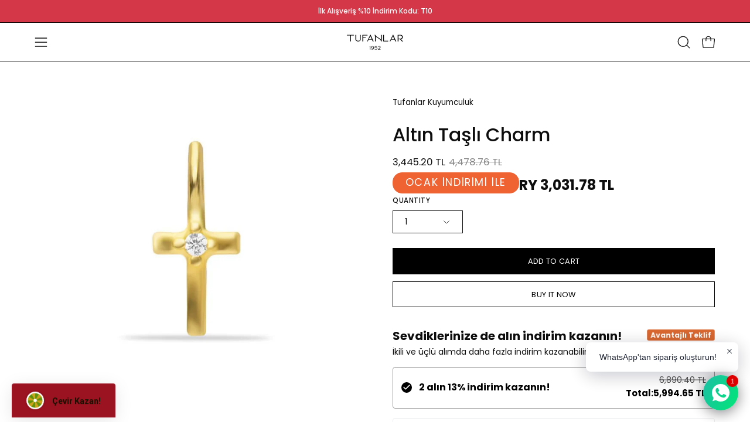

--- FILE ---
content_type: text/html; charset=utf-8
request_url: https://tufanlarkuyumculuk.com.tr/en/products/altin-tasli-charm-11
body_size: 79602
content:
<!doctype html>
<html class="no-js no-touch" lang="en">
<head>  <meta charset="utf-8">
<meta name="google-site-verification" content="google-site-verification=-QyXhYqK_C4kaq1xIfmPB3MJJHmR61kFPWYe-QTzaG4"/>


<!-- Google Tag Manager -->
<script>(function(w,d,s,l,i){w[l]=w[l]||[];w[l].push({'gtm.start':
new Date().getTime(),event:'gtm.js'});var f=d.getElementsByTagName(s)[0],
j=d.createElement(s),dl=l!='dataLayer'?'&l='+l:'';j.async=true;j.src=
'https://www.googletagmanager.com/gtm.js?id='+i+dl;f.parentNode.insertBefore(j,f);
})(window,document,'script','dataLayer','GTM-5V9BDSH');</script>
<!-- End Google Tag Manager -->
  
  <meta http-equiv='X-UA-Compatible' content='IE=edge'>
  <meta name="viewport" content="width=device-width, height=device-height, initial-scale=1.0, minimum-scale=1.0">
  <link rel="canonical" href="https://tufanlarkuyumculuk.com.tr/en/products/altin-tasli-charm-11" />
  <link rel="preconnect" href="https://cdn.shopify.com" crossorigin>
  <link rel="preconnect" href="https://fonts.shopify.com" crossorigin>
  <link rel="preconnect" href="https://monorail-edge.shopifysvc.com" crossorigin>

  <link href="//tufanlarkuyumculuk.com.tr/cdn/shop/t/42/assets/theme.css?v=122551858122560187251759503199" as="style" rel="preload">
  <link href="//tufanlarkuyumculuk.com.tr/cdn/shop/t/42/assets/vendor.js?v=74877493214922022811759485595" as="script" rel="preload">
  <link href="//tufanlarkuyumculuk.com.tr/cdn/shop/t/42/assets/theme.js?v=163296800010369459161765367435" as="script" rel="preload">

  <link rel="preload" as="image" href="//tufanlarkuyumculuk.com.tr/cdn/shop/t/42/assets/loading.svg?v=91665432863842511931759485595"><style data-shopify>:root { --loader-image-size: 150px; }:root { --loader-image-size: 320px; }html:not(.is-loading) .loading-overlay { opacity: 0; visibility: hidden; pointer-events: none; }
    .loading-overlay { position: fixed; top: 0; left: 0; z-index: 99999; width: 100vw; height: 100vh; display: flex; align-items: center; justify-content: center; background: var(--bg); transition: opacity 0.3s ease-out, visibility 0s linear 0.3s; }
    .loading-overlay .loader__image--fallback { width: 320px; height: 100%; background: var(--loader-image) no-repeat center center/contain; }
    .loader__image__holder { position: absolute; top: 0; left: 0; width: 100%; height: 100%; font-size: 0; display: flex; align-items: center; justify-content: center; animation: pulse-loading 2s infinite ease-in-out; }
    .loader__image { max-width: 150px; height: auto; object-fit: contain; }</style><script>
// MinimateApps tarafindan eklenmistir. Sayfa yuklenir yuklenmez, zorunlu alanin kontrol edilmesi amaciyla konmustur.
let retryCount = 0;
const maxRetries = 8; // Maximum number of retries
const retryInterval = 300; // Retry every 300ms

// Function to check if the hidden input has a value
function checkHiddenInput(hiddenInput) {
    return hiddenInput.value !== '';
}

// Function to add the error message div
function addErrorMessageDiv() {
    const errorDiv = document.createElement('div');
    errorDiv.id = 'minimate-error-container';
    errorDiv.innerHTML = `
        <div style="position: fixed; z-index: 999; left: 0px; top: 0px; width: 100%; height: 100%; overflow: auto; background-color: rgba(0, 0, 0, 0.5); display: flex; justify-content: center; align-items: center; flex-direction: column; padding: 20px;">
            <div style="background-color: rgb(255, 255, 255); margin: 15% auto; padding: 20px; border-radius: 8px; width: fit-content; min-width: 200px; max-width: 60%; text-align: center;">
                <div id="minimate-error-close" style="color: rgb(170, 170, 170); text-align: right; font-size: 28px; font-weight: bold; cursor: pointer;">×</div>
                <p id="minimate-error-message" style="color: black; font-size: 16px; margin-bottom: 1rem;">Ölçünüzü Belirtmeyi Unutmayın</p>
            </div>
        </div>
    `;
    document.body.appendChild(errorDiv);
    console.log('Error message div added');

    // Add click event listener to the close button
    const closeButton = document.getElementById('minimate-error-close');
    closeButton.addEventListener('click', function() {
        errorDiv.remove();
        console.log('Error message closed');
    });
}

function initializeScript() {
    const hiddenInput = document.querySelector('input[name="properties[Yüzük Ölçünüz]"]');
    const addToCartButton = document.querySelector('.product__submit__add');
    const form = document.querySelector('form[id^="AddToCartForm--template"]');

    if (!hiddenInput || !addToCartButton || !form) {
        retryCount++;
        if (retryCount < maxRetries) {
            console.log(`Required elements not found. Retry attempt ${retryCount} of ${maxRetries} in ${retryInterval}ms.`);
            setTimeout(initializeScript, retryInterval);
        } else {
            console.log('Max retries reached. Script initialization aborted.');
        }
        return;
    }

    console.log('Required elements found. Initializing...');

    function handleSubmission(event) {
        console.log('Submission attempt detected');
        if (!checkHiddenInput(hiddenInput)) {
            event.preventDefault();
            event.stopPropagation();
            console.log('Form submission prevented due to missing size');
            if (!document.getElementById('minimate-error-container')) {
                addErrorMessageDiv();
            }
        } else {
            const errorContainer = document.getElementById('minimate-error-container');
            if (errorContainer) {
                errorContainer.remove();
            }
        }
    }

    // Add click event listener to Add to Cart button
    addToCartButton.addEventListener('click', handleSubmission);

    // Add submit event listener to the form
    form.addEventListener('submit', handleSubmission);

    console.log('Script fully initialized');
}

initializeScript();
console.log('Script loaded, starting initialization process');
</script>

  <script>
    const loadingAppearance = "once";
    const loaded = sessionStorage.getItem('loaded');

    if (loadingAppearance === 'once') {
      if (loaded === null) {
        sessionStorage.setItem('loaded', true);
        document.documentElement.classList.add('is-loading');
      }
    } else {
      document.documentElement.classList.add('is-loading');
    }
  </script><link rel="shortcut icon" href="//tufanlarkuyumculuk.com.tr/cdn/shop/files/dairelogo_1_32x32.png?v=1730814786" type="image/png" />
  <title>Altın Taşlı Charm &ndash; Tufanlar Kuyumculuk</title><meta name="description" content="Tekli altın klips. Ürünün fiyatı tek ürün için geçerlidir. Kullanılabilmesi için küpe gövdesi, zincir bileklik veya zincir kolye gerekmektedir.Model Kodu: CHRM055, 14 Ayar altın,Orijinal Rose, Sarı ve Beyaz Maden Altın seçenekleri üretilmektedir."><link rel="preload" as="font" href="//tufanlarkuyumculuk.com.tr/cdn/fonts/poppins/poppins_n4.0ba78fa5af9b0e1a374041b3ceaadf0a43b41362.woff2" type="font/woff2" crossorigin><link rel="preload" as="font" href="//tufanlarkuyumculuk.com.tr/cdn/fonts/poppins/poppins_n5.ad5b4b72b59a00358afc706450c864c3c8323842.woff2" type="font/woff2" crossorigin>

<meta property="og:site_name" content="Tufanlar Kuyumculuk">
<meta property="og:url" content="https://tufanlarkuyumculuk.com.tr/en/products/altin-tasli-charm-11">
<meta property="og:title" content="Altın Taşlı Charm">
<meta property="og:type" content="product">
<meta property="og:description" content="Tekli altın klips. Ürünün fiyatı tek ürün için geçerlidir. Kullanılabilmesi için küpe gövdesi, zincir bileklik veya zincir kolye gerekmektedir.Model Kodu: CHRM055, 14 Ayar altın,Orijinal Rose, Sarı ve Beyaz Maden Altın seçenekleri üretilmektedir."><meta property="og:image" content="http://tufanlarkuyumculuk.com.tr/cdn/shop/files/altin-tasli-charm-51177.jpg?v=1760887626">
  <meta property="og:image:secure_url" content="https://tufanlarkuyumculuk.com.tr/cdn/shop/files/altin-tasli-charm-51177.jpg?v=1760887626">
  <meta property="og:image:width" content="1024">
  <meta property="og:image:height" content="1024"><meta property="og:price:amount" content="3,445.20">
  <meta property="og:price:currency" content="TRY"><meta name="twitter:card" content="summary_large_image">
<meta name="twitter:title" content="Altın Taşlı Charm">
<meta name="twitter:description" content="Tekli altın klips. Ürünün fiyatı tek ürün için geçerlidir. Kullanılabilmesi için küpe gövdesi, zincir bileklik veya zincir kolye gerekmektedir.Model Kodu: CHRM055, 14 Ayar altın,Orijinal Rose, Sarı ve Beyaz Maden Altın seçenekleri üretilmektedir."><style data-shopify>@font-face {
  font-family: Poppins;
  font-weight: 500;
  font-style: normal;
  font-display: swap;
  src: url("//tufanlarkuyumculuk.com.tr/cdn/fonts/poppins/poppins_n5.ad5b4b72b59a00358afc706450c864c3c8323842.woff2") format("woff2"),
       url("//tufanlarkuyumculuk.com.tr/cdn/fonts/poppins/poppins_n5.33757fdf985af2d24b32fcd84c9a09224d4b2c39.woff") format("woff");
}

@font-face {
  font-family: Poppins;
  font-weight: 400;
  font-style: normal;
  font-display: swap;
  src: url("//tufanlarkuyumculuk.com.tr/cdn/fonts/poppins/poppins_n4.0ba78fa5af9b0e1a374041b3ceaadf0a43b41362.woff2") format("woff2"),
       url("//tufanlarkuyumculuk.com.tr/cdn/fonts/poppins/poppins_n4.214741a72ff2596839fc9760ee7a770386cf16ca.woff") format("woff");
}

@font-face {
  font-family: Poppins;
  font-weight: 200;
  font-style: normal;
  font-display: swap;
  src: url("//tufanlarkuyumculuk.com.tr/cdn/fonts/poppins/poppins_n2.99893b093cc6b797a8baf99180056d9e77320b68.woff2") format("woff2"),
       url("//tufanlarkuyumculuk.com.tr/cdn/fonts/poppins/poppins_n2.c218f0380a81801a28158673003c167a54d2d69c.woff") format("woff");
}



  @font-face {
  font-family: Poppins;
  font-weight: 600;
  font-style: normal;
  font-display: swap;
  src: url("//tufanlarkuyumculuk.com.tr/cdn/fonts/poppins/poppins_n6.aa29d4918bc243723d56b59572e18228ed0786f6.woff2") format("woff2"),
       url("//tufanlarkuyumculuk.com.tr/cdn/fonts/poppins/poppins_n6.5f815d845fe073750885d5b7e619ee00e8111208.woff") format("woff");
}




  @font-face {
  font-family: Poppins;
  font-weight: 100;
  font-style: normal;
  font-display: swap;
  src: url("//tufanlarkuyumculuk.com.tr/cdn/fonts/poppins/poppins_n1.91f1f2f2f3840810961af59e3a012dcc97d8ef59.woff2") format("woff2"),
       url("//tufanlarkuyumculuk.com.tr/cdn/fonts/poppins/poppins_n1.58d050ae3fe39914ce84b159a8c37ae874d01bfc.woff") format("woff");
}




  @font-face {
  font-family: Poppins;
  font-weight: 700;
  font-style: normal;
  font-display: swap;
  src: url("//tufanlarkuyumculuk.com.tr/cdn/fonts/poppins/poppins_n7.56758dcf284489feb014a026f3727f2f20a54626.woff2") format("woff2"),
       url("//tufanlarkuyumculuk.com.tr/cdn/fonts/poppins/poppins_n7.f34f55d9b3d3205d2cd6f64955ff4b36f0cfd8da.woff") format("woff");
}




  @font-face {
  font-family: Poppins;
  font-weight: 100;
  font-style: normal;
  font-display: swap;
  src: url("//tufanlarkuyumculuk.com.tr/cdn/fonts/poppins/poppins_n1.91f1f2f2f3840810961af59e3a012dcc97d8ef59.woff2") format("woff2"),
       url("//tufanlarkuyumculuk.com.tr/cdn/fonts/poppins/poppins_n1.58d050ae3fe39914ce84b159a8c37ae874d01bfc.woff") format("woff");
}




  @font-face {
  font-family: Poppins;
  font-weight: 500;
  font-style: normal;
  font-display: swap;
  src: url("//tufanlarkuyumculuk.com.tr/cdn/fonts/poppins/poppins_n5.ad5b4b72b59a00358afc706450c864c3c8323842.woff2") format("woff2"),
       url("//tufanlarkuyumculuk.com.tr/cdn/fonts/poppins/poppins_n5.33757fdf985af2d24b32fcd84c9a09224d4b2c39.woff") format("woff");
}




  @font-face {
  font-family: Poppins;
  font-weight: 400;
  font-style: italic;
  font-display: swap;
  src: url("//tufanlarkuyumculuk.com.tr/cdn/fonts/poppins/poppins_i4.846ad1e22474f856bd6b81ba4585a60799a9f5d2.woff2") format("woff2"),
       url("//tufanlarkuyumculuk.com.tr/cdn/fonts/poppins/poppins_i4.56b43284e8b52fc64c1fd271f289a39e8477e9ec.woff") format("woff");
}




  @font-face {
  font-family: Poppins;
  font-weight: 700;
  font-style: italic;
  font-display: swap;
  src: url("//tufanlarkuyumculuk.com.tr/cdn/fonts/poppins/poppins_i7.42fd71da11e9d101e1e6c7932199f925f9eea42d.woff2") format("woff2"),
       url("//tufanlarkuyumculuk.com.tr/cdn/fonts/poppins/poppins_i7.ec8499dbd7616004e21155106d13837fff4cf556.woff") format("woff");
}




  @font-face {
  font-family: Poppins;
  font-weight: 300;
  font-style: normal;
  font-display: swap;
  src: url("//tufanlarkuyumculuk.com.tr/cdn/fonts/poppins/poppins_n3.05f58335c3209cce17da4f1f1ab324ebe2982441.woff2") format("woff2"),
       url("//tufanlarkuyumculuk.com.tr/cdn/fonts/poppins/poppins_n3.6971368e1f131d2c8ff8e3a44a36b577fdda3ff5.woff") format("woff");
}


:root {--COLOR-PRIMARY-OPPOSITE: #ffffff;
  --COLOR-PRIMARY-OPPOSITE-ALPHA-20: rgba(255, 255, 255, 0.2);
  --COLOR-PRIMARY-LIGHTEN-DARKEN-ALPHA-20: rgba(26, 26, 26, 0.2);
  --COLOR-PRIMARY-LIGHTEN-DARKEN-ALPHA-30: rgba(26, 26, 26, 0.3);

  --PRIMARY-BUTTONS-COLOR-BG: #000000;
  --PRIMARY-BUTTONS-COLOR-TEXT: #ffffff;
  --PRIMARY-BUTTONS-COLOR-BORDER: #000000;

  --PRIMARY-BUTTONS-COLOR-LIGHTEN-DARKEN: #1a1a1a;

  --PRIMARY-BUTTONS-COLOR-ALPHA-05: rgba(0, 0, 0, 0.05);
  --PRIMARY-BUTTONS-COLOR-ALPHA-10: rgba(0, 0, 0, 0.1);
  --PRIMARY-BUTTONS-COLOR-ALPHA-50: rgba(0, 0, 0, 0.5);--COLOR-SECONDARY-OPPOSITE: #000000;
  --COLOR-SECONDARY-OPPOSITE-ALPHA-20: rgba(0, 0, 0, 0.2);
  --COLOR-SECONDARY-LIGHTEN-DARKEN-ALPHA-20: rgba(230, 230, 230, 0.2);
  --COLOR-SECONDARY-LIGHTEN-DARKEN-ALPHA-30: rgba(230, 230, 230, 0.3);

  --SECONDARY-BUTTONS-COLOR-BG: #ffffff;
  --SECONDARY-BUTTONS-COLOR-TEXT: #000000;
  --SECONDARY-BUTTONS-COLOR-BORDER: #ffffff;

  --SECONDARY-BUTTONS-COLOR-ALPHA-05: rgba(255, 255, 255, 0.05);
  --SECONDARY-BUTTONS-COLOR-ALPHA-10: rgba(255, 255, 255, 0.1);
  --SECONDARY-BUTTONS-COLOR-ALPHA-50: rgba(255, 255, 255, 0.5);--OUTLINE-BUTTONS-PRIMARY-BG: transparent;
  --OUTLINE-BUTTONS-PRIMARY-TEXT: #000000;
  --OUTLINE-BUTTONS-PRIMARY-BORDER: #000000;
  --OUTLINE-BUTTONS-PRIMARY-BG-HOVER: rgba(26, 26, 26, 0.2);

  --OUTLINE-BUTTONS-SECONDARY-BG: transparent;
  --OUTLINE-BUTTONS-SECONDARY-TEXT: #ffffff;
  --OUTLINE-BUTTONS-SECONDARY-BORDER: #ffffff;
  --OUTLINE-BUTTONS-SECONDARY-BG-HOVER: rgba(230, 230, 230, 0.2);

  --OUTLINE-BUTTONS-WHITE-BG: transparent;
  --OUTLINE-BUTTONS-WHITE-TEXT: #ffffff;
  --OUTLINE-BUTTONS-WHITE-BORDER: #ffffff;

  --OUTLINE-BUTTONS-BLACK-BG: transparent;
  --OUTLINE-BUTTONS-BLACK-TEXT: #000000;
  --OUTLINE-BUTTONS-BLACK-BORDER: #000000;--OUTLINE-SOLID-BUTTONS-PRIMARY-BG: #000000;
  --OUTLINE-SOLID-BUTTONS-PRIMARY-TEXT: #ffffff;
  --OUTLINE-SOLID-BUTTONS-PRIMARY-BORDER: #ffffff;
  --OUTLINE-SOLID-BUTTONS-PRIMARY-BG-HOVER: rgba(255, 255, 255, 0.2);

  --OUTLINE-SOLID-BUTTONS-SECONDARY-BG: #ffffff;
  --OUTLINE-SOLID-BUTTONS-SECONDARY-TEXT: #000000;
  --OUTLINE-SOLID-BUTTONS-SECONDARY-BORDER: #000000;
  --OUTLINE-SOLID-BUTTONS-SECONDARY-BG-HOVER: rgba(0, 0, 0, 0.2);

  --OUTLINE-SOLID-BUTTONS-WHITE-BG: #ffffff;
  --OUTLINE-SOLID-BUTTONS-WHITE-TEXT: #000000;
  --OUTLINE-SOLID-BUTTONS-WHITE-BORDER: #000000;

  --OUTLINE-SOLID-BUTTONS-BLACK-BG: #000000;
  --OUTLINE-SOLID-BUTTONS-BLACK-TEXT: #ffffff;
  --OUTLINE-SOLID-BUTTONS-BLACK-BORDER: #ffffff;--COLOR-HEADING: #0d0d0d;
  --COLOR-TEXT: #0d0d0d;
  --COLOR-TEXT-DARKEN: #000000;
  --COLOR-TEXT-LIGHTEN: #404040;
  --COLOR-TEXT-ALPHA-5: rgba(13, 13, 13, 0.05);
  --COLOR-TEXT-ALPHA-8: rgba(13, 13, 13, 0.08);
  --COLOR-TEXT-ALPHA-10: rgba(13, 13, 13, 0.1);
  --COLOR-TEXT-ALPHA-15: rgba(13, 13, 13, 0.15);
  --COLOR-TEXT-ALPHA-20: rgba(13, 13, 13, 0.2);
  --COLOR-TEXT-ALPHA-25: rgba(13, 13, 13, 0.25);
  --COLOR-TEXT-ALPHA-50: rgba(13, 13, 13, 0.5);
  --COLOR-TEXT-ALPHA-60: rgba(13, 13, 13, 0.6);
  --COLOR-TEXT-ALPHA-85: rgba(13, 13, 13, 0.85);

  --COLOR-BG: #ffffff;
  --COLOR-BG-ALPHA-25: rgba(255, 255, 255, 0.25);
  --COLOR-BG-ALPHA-35: rgba(255, 255, 255, 0.35);
  --COLOR-BG-ALPHA-60: rgba(255, 255, 255, 0.6);
  --COLOR-BG-ALPHA-65: rgba(255, 255, 255, 0.65);
  --COLOR-BG-ALPHA-85: rgba(255, 255, 255, 0.85);
  --COLOR-BG-OVERLAY: rgba(255, 255, 255, 0.75);
  --COLOR-BG-DARKEN: #e6e6e6;
  --COLOR-BG-LIGHTEN-DARKEN: #e6e6e6;
  --COLOR-BG-LIGHTEN-DARKEN-SHIMMER-BG: #fafafa;
  --COLOR-BG-LIGHTEN-DARKEN-SHIMMER-EFFECT: #f5f5f5;
  --COLOR-BG-LIGHTEN-DARKEN-FOREGROUND: #f7f7f7;
  --COLOR-BG-LIGHTEN-DARKEN-SEARCH-LOADER: #cccccc;
  --COLOR-BG-LIGHTEN-DARKEN-SEARCH-LOADER-LINE: #e6e6e6;
  --COLOR-BG-LIGHTEN-DARKEN-2: #cdcdcd;
  --COLOR-BG-LIGHTEN-DARKEN-3: #b3b3b3;
  --COLOR-BG-LIGHTEN-DARKEN-4: #9a9a9a;
  --COLOR-BG-LIGHTEN-DARKEN-CONTRAST: #b3b3b3;
  --COLOR-BG-LIGHTEN-DARKEN-CONTRAST-2: #999999;
  --COLOR-BG-LIGHTEN-DARKEN-CONTRAST-3: #808080;
  --COLOR-BG-LIGHTEN-DARKEN-CONTRAST-4: #666666;

  --COLOR-BG-SECONDARY: #F1EFE8;
  --COLOR-BG-SECONDARY-LIGHTEN-DARKEN: #ded9c8;
  --COLOR-BG-SECONDARY-LIGHTEN-DARKEN-CONTRAST: #887c52;

  --COLOR-INPUT-BG: #ffffff;

  --COLOR-ACCENT: #d91a1a;
  --COLOR-ACCENT-TEXT: #fff;

  --COLOR-BORDER: #0d6e70;
  --COLOR-BORDER-ALPHA-15: rgba(13, 110, 112, 0.15);
  --COLOR-BORDER-ALPHA-30: rgba(13, 110, 112, 0.3);
  --COLOR-BORDER-ALPHA-50: rgba(13, 110, 112, 0.5);
  --COLOR-BORDER-ALPHA-65: rgba(13, 110, 112, 0.65);
  --COLOR-BORDER-LIGHTEN-DARKEN: #2fe3e7;
  --COLOR-BORDER-HAIRLINE: #f7f7f7;

  --COLOR-SALE-BG: #004ac7;
  --COLOR-SALE-TEXT: #ffffff;
  --COLOR-CUSTOM-BG: #0d6e70;
  --COLOR-CUSTOM-TEXT: #ffffff;
  --COLOR-SOLD-BG: #0d0d0d;
  --COLOR-SOLD-TEXT: #000000;
  --COLOR-SAVING-BG: #ffffff;
  --COLOR-SAVING-TEXT: #ffffff;

  --COLOR-WHITE-BLACK: fff;
  --COLOR-BLACK-WHITE: #000;
  --COLOR-BLACK-WHITE-ALPHA-25: rgba(0, 0, 0, 0.25);--COLOR-DISABLED-GREY: rgba(13, 13, 13, 0.05);
  --COLOR-DISABLED-GREY-DARKEN: rgba(13, 13, 13, 0.45);
  --COLOR-ERROR: #D02E2E;
  --COLOR-ERROR-BG: #f3cbcb;
  --COLOR-SUCCESS: #56AD6A;
  --COLOR-SUCCESS-BG: #ECFEF0;
  --COLOR-WARN: #ECBD5E;
  --COLOR-TRANSPARENT: rgba(255, 255, 255, 0);

  --COLOR-WHITE: #ffffff;
  --COLOR-WHITE-DARKEN: #f2f2f2;
  --COLOR-WHITE-ALPHA-10: rgba(255, 255, 255, 0.1);
  --COLOR-WHITE-ALPHA-20: rgba(255, 255, 255, 0.2);
  --COLOR-WHITE-ALPHA-25: rgba(255, 255, 255, 0.25);
  --COLOR-WHITE-ALPHA-50: rgba(255, 255, 255, 0.5);
  --COLOR-WHITE-ALPHA-60: rgba(255, 255, 255, 0.6);
  --COLOR-BLACK: #000000;
  --COLOR-BLACK-LIGHTEN: #1a1a1a;
  --COLOR-BLACK-ALPHA-10: rgba(0, 0, 0, 0.1);
  --COLOR-BLACK-ALPHA-20: rgba(0, 0, 0, 0.2);
  --COLOR-BLACK-ALPHA-25: rgba(0, 0, 0, 0.25);
  --COLOR-BLACK-ALPHA-50: rgba(0, 0, 0, 0.5);
  --COLOR-BLACK-ALPHA-60: rgba(0, 0, 0, 0.6);--FONT-STACK-BODY: Poppins, sans-serif;
  --FONT-STYLE-BODY: normal;
  --FONT-STYLE-BODY-ITALIC: italic;
  --FONT-ADJUST-BODY: 0.95;

  --FONT-WEIGHT-BODY: 400;
  --FONT-WEIGHT-BODY-LIGHT: 100;
  --FONT-WEIGHT-BODY-MEDIUM: 700;
  --FONT-WEIGHT-BODY-BOLD: 500;

  --FONT-STACK-HEADING: Poppins, sans-serif;
  --FONT-STYLE-HEADING: normal;
  --FONT-STYLE-HEADING-ITALIC: italic;
  --FONT-ADJUST-HEADING: 1.0;

  --FONT-WEIGHT-HEADING: 500;
  --FONT-WEIGHT-HEADING-LIGHT: 100;
  --FONT-WEIGHT-HEADING-MEDIUM: 700;
  --FONT-WEIGHT-HEADING-BOLD: 600;

  --FONT-STACK-NAV: Poppins, sans-serif;
  --FONT-STYLE-NAV: normal;
  --FONT-STYLE-NAV-ITALIC: italic;
  --FONT-ADJUST-NAV: 0.85;
  --FONT-ADJUST-NAV-TOP-LEVEL: 0.75;

  --FONT-WEIGHT-NAV: 400;
  --FONT-WEIGHT-NAV-LIGHT: 100;
  --FONT-WEIGHT-NAV-MEDIUM: 700;
  --FONT-WEIGHT-NAV-BOLD: 500;

  --FONT-ADJUST-PRODUCT-GRID: 1.0;

  --FONT-STACK-BUTTON: Poppins, sans-serif;
  --FONT-STYLE-BUTTON: normal;
  --FONT-STYLE-BUTTON-ITALIC: italic;
  --FONT-ADJUST-BUTTON: 0.8;

  --FONT-WEIGHT-BUTTON: 400;
  --FONT-WEIGHT-BUTTON-MEDIUM: 700;
  --FONT-WEIGHT-BUTTON-BOLD: 500;

  --FONT-STACK-SUBHEADING: Poppins, sans-serif;
  --FONT-STYLE-SUBHEADING: normal;
  --FONT-ADJUST-SUBHEADING: 1.0;

  --FONT-WEIGHT-SUBHEADING: 200;
  --FONT-WEIGHT-SUBHEADING-BOLD: 300;

  --FONT-STACK-LABEL: Poppins, sans-serif;
  --FONT-STYLE-LABEL: normal;
  --FONT-ADJUST-LABEL: 0.65;

  --FONT-WEIGHT-LABEL: 500;

  --LETTER-SPACING-NAV: 0.0em;
  --LETTER-SPACING-SUBHEADING: 0.0em;
  --LETTER-SPACING-BUTTON: 0.025em;
  --LETTER-SPACING-LABEL: 0.05em;

  --BUTTON-TEXT-CAPS: uppercase;
  --HEADING-TEXT-CAPS: none;
  --SUBHEADING-TEXT-CAPS: none;
  --LABEL-TEXT-CAPS: uppercase;--FONT-SIZE-INPUT: 1rem;--RADIUS: 0px;
  --RADIUS-SMALL: 0px;
  --RADIUS-TINY: 0px;
  --RADIUS-BADGE: 0px;
  --RADIUS-CHECKBOX: 0px;
  --RADIUS-TEXTAREA: 0px;--PRODUCT-MEDIA-PADDING-TOP: 120.0%;--BORDER-WIDTH: 1px;--STROKE-WIDTH: 12px;--SITE-WIDTH: 1440px;
  --SITE-WIDTH-NARROW: 840px;--COLOR-UPSELLS-BG: #F1EFE8;
  --COLOR-UPSELLS-TEXT: #0B0B0B;
  --COLOR-UPSELLS-TEXT-LIGHTEN: #3e3e3e;
  --COLOR-UPSELLS-DISABLED-GREY-DARKEN: rgba(11, 11, 11, 0.45);
  --UPSELLS-HEIGHT: 130px;
  --UPSELLS-IMAGE-WIDTH: 20%;--ICON-ARROW-RIGHT: url( "//tufanlarkuyumculuk.com.tr/cdn/shop/t/42/assets/icon-arrow-right.svg?v=99859212757265680021759485595" );--loading-svg: url( "//tufanlarkuyumculuk.com.tr/cdn/shop/t/42/assets/loading.svg?v=91665432863842511931759485595" );
  --icon-check: url( "//tufanlarkuyumculuk.com.tr/cdn/shop/t/42/assets/icon-check.svg?v=175316081881880408121759485595" );
  --icon-check-swatch: url( "//tufanlarkuyumculuk.com.tr/cdn/shop/t/42/assets/icon-check-swatch.svg?v=131897745589030387781759485595" );
  --icon-zoom-in: url( "//tufanlarkuyumculuk.com.tr/cdn/shop/t/42/assets/icon-zoom-in.svg?v=157433013461716915331759485595" );
  --icon-zoom-out: url( "//tufanlarkuyumculuk.com.tr/cdn/shop/t/42/assets/icon-zoom-out.svg?v=164909107869959372931759485595" );--collection-sticky-bar-height: 0px;
  --collection-image-padding-top: 60%;

  --drawer-width: 400px;
  --drawer-transition: transform 0.4s cubic-bezier(0.46, 0.01, 0.32, 1);--gutter: 60px;
  --gutter-mobile: 20px;
  --grid-gutter: 20px;
  --grid-gutter-mobile: 35px;--inner: 20px;
  --inner-tablet: 18px;
  --inner-mobile: 16px;--grid: repeat(3, minmax(0, 1fr));
  --grid-tablet: repeat(3, minmax(0, 1fr));
  --grid-mobile: repeat(2, minmax(0, 1fr));
  --megamenu-grid: repeat(4, minmax(0, 1fr));
  --grid-row: 1 / span 3;--scrollbar-width: 0px;--overlay: #000;
  --overlay-opacity: 1;--swatch-width: 38px;
  --swatch-height: 26px;
  --swatch-size: 32px;
  --swatch-size-mobile: 30px;

  
  --move-offset: 20px;

  
  --autoplay-speed: 2200ms;

  

    --filter-bg: 1.0;
    --product-filter-bg: 1.0;}</style><link href="//tufanlarkuyumculuk.com.tr/cdn/shop/t/42/assets/theme.css?v=122551858122560187251759503199" rel="stylesheet" type="text/css" media="all" /><script type="text/javascript">
    if (window.MSInputMethodContext && document.documentMode) {
      var scripts = document.getElementsByTagName('script')[0];
      var polyfill = document.createElement("script");
      polyfill.defer = true;
      polyfill.src = "//tufanlarkuyumculuk.com.tr/cdn/shop/t/42/assets/ie11.js?v=164037955086922138091759485595";

      scripts.parentNode.insertBefore(polyfill, scripts);

      document.documentElement.classList.add('ie11');
    } else {
      document.documentElement.className = document.documentElement.className.replace('no-js', 'js');
    }

    let root = '/en';
    if (root[root.length - 1] !== '/') {
      root = `${root}/`;
    }

    window.theme = {
      routes: {
        root: root,
        cart_url: "\/en\/cart",
        cart_add_url: "\/en\/cart\/add",
        cart_change_url: "\/en\/cart\/change",
        shop_url: "https:\/\/tufanlarkuyumculuk.com.tr",
        searchUrl: '/en/search',
        predictiveSearchUrl: '/en/search/suggest',
        product_recommendations_url: "\/en\/recommendations\/products"
      },
      assets: {
        photoswipe: '//tufanlarkuyumculuk.com.tr/cdn/shop/t/42/assets/photoswipe.js?v=162613001030112971491759485595',
        smoothscroll: '//tufanlarkuyumculuk.com.tr/cdn/shop/t/42/assets/smoothscroll.js?v=37906625415260927261759485595',
        no_image: "//tufanlarkuyumculuk.com.tr/cdn/shopifycloud/storefront/assets/no-image-2048-a2addb12_1024x.gif",
        swatches: '//tufanlarkuyumculuk.com.tr/cdn/shop/t/42/assets/swatches.json?v=108341084980828767351759485595',
        base: "//tufanlarkuyumculuk.com.tr/cdn/shop/t/42/assets/"
      },
      strings: {
        add_to_cart: "Add to Cart",
        cart_acceptance_error: "You must accept our terms and conditions.",
        cart_empty: "Your cart is currently empty.",
        cart_price: "Price",
        cart_quantity: "Quantity",
        cart_items_one: "{{ count }} item",
        cart_items_many: "{{ count }} items",
        cart_title: "Cart",
        cart_total: "Total",
        continue_shopping: "Continue Shopping",
        free: "Free",
        limit_error: "Sorry, looks like we don\u0026#39;t have enough of this product.",
        preorder: "Pre-Order",
        remove: "Remove",
        sale_badge_text: "Sale",
        saving_badge: "Save {{ discount }}",
        saving_up_to_badge: "Save up to {{ discount }}",
        sold_out: "Sold Out",
        subscription: "Subscription",
        unavailable: "Unavailable",
        unit_price_label: "Unit price",
        unit_price_separator: "per",
        zero_qty_error: "Quantity must be greater than 0.",
        delete_confirm: "Are you sure you wish to delete this address?",
        newsletter_product_availability: "Notify Me When It’s Available"
      },
      icons: {
        plus: '<svg aria-hidden="true" focusable="false" role="presentation" class="icon icon-toggle-plus" viewBox="0 0 192 192"><path d="M30 96h132M96 30v132" stroke="currentColor" stroke-linecap="round" stroke-linejoin="round"/></svg>',
        minus: '<svg aria-hidden="true" focusable="false" role="presentation" class="icon icon-toggle-minus" viewBox="0 0 192 192"><path d="M30 96h132" stroke="currentColor" stroke-linecap="round" stroke-linejoin="round"/></svg>',
        close: '<svg aria-hidden="true" focusable="false" role="presentation" class="icon icon-close" viewBox="0 0 192 192"><path d="M150 42 42 150M150 150 42 42" stroke="currentColor" stroke-linecap="round" stroke-linejoin="round"/></svg>'
      },
      settings: {
        animations: false,
        cartType: "page",
        enableAcceptTerms: false,
        enableInfinityScroll: false,
        enablePaymentButton: false,
        gridImageSize: "cover",
        gridImageAspectRatio: 1.2,
        mobileMenuBehaviour: "link",
        productGridHover: "image",
        savingBadgeType: "percentage",
        showSaleBadge: false,
        showSoldBadge: true,
        showSavingBadge: false,
        quickBuy: "quick_buy",
        suggestArticles: false,
        suggestCollections: true,
        suggestProducts: true,
        suggestPages: false,
        suggestionsResultsLimit: 10,
        currency_code_enable: false,
        hideInventoryCount: true,
        enableColorSwatchesCollection: true,
      },
      sizes: {
        mobile: 480,
        small: 768,
        large: 1024,
        widescreen: 1440
      },
      moneyFormat: "{{amount}} TL",
      moneyWithCurrencyFormat: "{{amount}} TL",
      subtotal: 0,
      info: {
        name: 'Palo Alto'
      },
      version: '5.6.0'
    };
    window.PaloAlto = window.PaloAlto || {};
    window.slate = window.slate || {};
    window.isHeaderTransparent = false;
    window.stickyHeaderHeight = 60;
    window.lastWindowWidth = window.innerWidth || document.documentElement.clientWidth;
  </script><script src="//tufanlarkuyumculuk.com.tr/cdn/shop/t/42/assets/vendor.js?v=74877493214922022811759485595" defer="defer"></script>
  <script src="//tufanlarkuyumculuk.com.tr/cdn/shop/t/42/assets/theme.js?v=163296800010369459161765367435" defer="defer"></script><script>window.performance && window.performance.mark && window.performance.mark('shopify.content_for_header.start');</script><meta id="shopify-digital-wallet" name="shopify-digital-wallet" content="/51172278439/digital_wallets/dialog">
<link rel="alternate" hreflang="x-default" href="https://tufanlarkuyumculuk.com.tr/products/altin-tasli-charm-11">
<link rel="alternate" hreflang="tr" href="https://tufanlarkuyumculuk.com.tr/products/altin-tasli-charm-11">
<link rel="alternate" hreflang="en" href="https://tufanlarkuyumculuk.com.tr/en/products/altin-tasli-charm-11">
<link rel="alternate" type="application/json+oembed" href="https://tufanlarkuyumculuk.com.tr/en/products/altin-tasli-charm-11.oembed">
<script async="async" src="/checkouts/internal/preloads.js?locale=en-TR"></script>
<script id="shopify-features" type="application/json">{"accessToken":"aa4edac1922b8eb84689f1772f5fb35f","betas":["rich-media-storefront-analytics"],"domain":"tufanlarkuyumculuk.com.tr","predictiveSearch":true,"shopId":51172278439,"locale":"en"}</script>
<script>var Shopify = Shopify || {};
Shopify.shop = "tufanlarkuyumculuk.myshopify.com";
Shopify.locale = "en";
Shopify.currency = {"active":"TRY","rate":"1.0"};
Shopify.country = "TR";
Shopify.theme = {"name":"Testing Discount Depot","id":148129546407,"schema_name":"Palo Alto","schema_version":"5.6.0","theme_store_id":777,"role":"main"};
Shopify.theme.handle = "null";
Shopify.theme.style = {"id":null,"handle":null};
Shopify.cdnHost = "tufanlarkuyumculuk.com.tr/cdn";
Shopify.routes = Shopify.routes || {};
Shopify.routes.root = "/en/";</script>
<script type="module">!function(o){(o.Shopify=o.Shopify||{}).modules=!0}(window);</script>
<script>!function(o){function n(){var o=[];function n(){o.push(Array.prototype.slice.apply(arguments))}return n.q=o,n}var t=o.Shopify=o.Shopify||{};t.loadFeatures=n(),t.autoloadFeatures=n()}(window);</script>
<script id="shop-js-analytics" type="application/json">{"pageType":"product"}</script>
<script defer="defer" async type="module" src="//tufanlarkuyumculuk.com.tr/cdn/shopifycloud/shop-js/modules/v2/client.init-shop-cart-sync_BdyHc3Nr.en.esm.js"></script>
<script defer="defer" async type="module" src="//tufanlarkuyumculuk.com.tr/cdn/shopifycloud/shop-js/modules/v2/chunk.common_Daul8nwZ.esm.js"></script>
<script type="module">
  await import("//tufanlarkuyumculuk.com.tr/cdn/shopifycloud/shop-js/modules/v2/client.init-shop-cart-sync_BdyHc3Nr.en.esm.js");
await import("//tufanlarkuyumculuk.com.tr/cdn/shopifycloud/shop-js/modules/v2/chunk.common_Daul8nwZ.esm.js");

  window.Shopify.SignInWithShop?.initShopCartSync?.({"fedCMEnabled":true,"windoidEnabled":true});

</script>
<script>(function() {
  var isLoaded = false;
  function asyncLoad() {
    if (isLoaded) return;
    isLoaded = true;
    var urls = ["https:\/\/cookie-bar.conversionbear.com\/script?app=cookie_consent\u0026shop=tufanlarkuyumculuk.myshopify.com","https:\/\/loox.io\/widget\/1NuLBhEYPp\/loox.1679666532128.js?shop=tufanlarkuyumculuk.myshopify.com","https:\/\/joy.avada.io\/scripttag\/avada-joy-tracking.min.js?shop=tufanlarkuyumculuk.myshopify.com","\/\/searchserverapi1.com\/widgets\/shopify\/init.js?a=6x3R8B4w2U\u0026shop=tufanlarkuyumculuk.myshopify.com","https:\/\/game.hktapps.com\/scripttags\/loader.js?shop=tufanlarkuyumculuk.myshopify.com\u0026shop=tufanlarkuyumculuk.myshopify.com"];
    for (var i = 0; i < urls.length; i++) {
      var s = document.createElement('script');
      s.type = 'text/javascript';
      s.async = true;
      s.src = urls[i];
      var x = document.getElementsByTagName('script')[0];
      x.parentNode.insertBefore(s, x);
    }
  };
  if(window.attachEvent) {
    window.attachEvent('onload', asyncLoad);
  } else {
    window.addEventListener('load', asyncLoad, false);
  }
})();</script>
<script id="__st">var __st={"a":51172278439,"offset":10800,"reqid":"bcad7308-8651-4b99-873e-ef5dc90a1d88-1768986370","pageurl":"tufanlarkuyumculuk.com.tr\/en\/products\/altin-tasli-charm-11","u":"41fa43a8526f","p":"product","rtyp":"product","rid":8472171937959};</script>
<script>window.ShopifyPaypalV4VisibilityTracking = true;</script>
<script id="captcha-bootstrap">!function(){'use strict';const t='contact',e='account',n='new_comment',o=[[t,t],['blogs',n],['comments',n],[t,'customer']],c=[[e,'customer_login'],[e,'guest_login'],[e,'recover_customer_password'],[e,'create_customer']],r=t=>t.map((([t,e])=>`form[action*='/${t}']:not([data-nocaptcha='true']) input[name='form_type'][value='${e}']`)).join(','),a=t=>()=>t?[...document.querySelectorAll(t)].map((t=>t.form)):[];function s(){const t=[...o],e=r(t);return a(e)}const i='password',u='form_key',d=['recaptcha-v3-token','g-recaptcha-response','h-captcha-response',i],f=()=>{try{return window.sessionStorage}catch{return}},m='__shopify_v',_=t=>t.elements[u];function p(t,e,n=!1){try{const o=window.sessionStorage,c=JSON.parse(o.getItem(e)),{data:r}=function(t){const{data:e,action:n}=t;return t[m]||n?{data:e,action:n}:{data:t,action:n}}(c);for(const[e,n]of Object.entries(r))t.elements[e]&&(t.elements[e].value=n);n&&o.removeItem(e)}catch(o){console.error('form repopulation failed',{error:o})}}const l='form_type',E='cptcha';function T(t){t.dataset[E]=!0}const w=window,h=w.document,L='Shopify',v='ce_forms',y='captcha';let A=!1;((t,e)=>{const n=(g='f06e6c50-85a8-45c8-87d0-21a2b65856fe',I='https://cdn.shopify.com/shopifycloud/storefront-forms-hcaptcha/ce_storefront_forms_captcha_hcaptcha.v1.5.2.iife.js',D={infoText:'Protected by hCaptcha',privacyText:'Privacy',termsText:'Terms'},(t,e,n)=>{const o=w[L][v],c=o.bindForm;if(c)return c(t,g,e,D).then(n);var r;o.q.push([[t,g,e,D],n]),r=I,A||(h.body.append(Object.assign(h.createElement('script'),{id:'captcha-provider',async:!0,src:r})),A=!0)});var g,I,D;w[L]=w[L]||{},w[L][v]=w[L][v]||{},w[L][v].q=[],w[L][y]=w[L][y]||{},w[L][y].protect=function(t,e){n(t,void 0,e),T(t)},Object.freeze(w[L][y]),function(t,e,n,w,h,L){const[v,y,A,g]=function(t,e,n){const i=e?o:[],u=t?c:[],d=[...i,...u],f=r(d),m=r(i),_=r(d.filter((([t,e])=>n.includes(e))));return[a(f),a(m),a(_),s()]}(w,h,L),I=t=>{const e=t.target;return e instanceof HTMLFormElement?e:e&&e.form},D=t=>v().includes(t);t.addEventListener('submit',(t=>{const e=I(t);if(!e)return;const n=D(e)&&!e.dataset.hcaptchaBound&&!e.dataset.recaptchaBound,o=_(e),c=g().includes(e)&&(!o||!o.value);(n||c)&&t.preventDefault(),c&&!n&&(function(t){try{if(!f())return;!function(t){const e=f();if(!e)return;const n=_(t);if(!n)return;const o=n.value;o&&e.removeItem(o)}(t);const e=Array.from(Array(32),(()=>Math.random().toString(36)[2])).join('');!function(t,e){_(t)||t.append(Object.assign(document.createElement('input'),{type:'hidden',name:u})),t.elements[u].value=e}(t,e),function(t,e){const n=f();if(!n)return;const o=[...t.querySelectorAll(`input[type='${i}']`)].map((({name:t})=>t)),c=[...d,...o],r={};for(const[a,s]of new FormData(t).entries())c.includes(a)||(r[a]=s);n.setItem(e,JSON.stringify({[m]:1,action:t.action,data:r}))}(t,e)}catch(e){console.error('failed to persist form',e)}}(e),e.submit())}));const S=(t,e)=>{t&&!t.dataset[E]&&(n(t,e.some((e=>e===t))),T(t))};for(const o of['focusin','change'])t.addEventListener(o,(t=>{const e=I(t);D(e)&&S(e,y())}));const B=e.get('form_key'),M=e.get(l),P=B&&M;t.addEventListener('DOMContentLoaded',(()=>{const t=y();if(P)for(const e of t)e.elements[l].value===M&&p(e,B);[...new Set([...A(),...v().filter((t=>'true'===t.dataset.shopifyCaptcha))])].forEach((e=>S(e,t)))}))}(h,new URLSearchParams(w.location.search),n,t,e,['guest_login'])})(!0,!0)}();</script>
<script integrity="sha256-4kQ18oKyAcykRKYeNunJcIwy7WH5gtpwJnB7kiuLZ1E=" data-source-attribution="shopify.loadfeatures" defer="defer" src="//tufanlarkuyumculuk.com.tr/cdn/shopifycloud/storefront/assets/storefront/load_feature-a0a9edcb.js" crossorigin="anonymous"></script>
<script data-source-attribution="shopify.dynamic_checkout.dynamic.init">var Shopify=Shopify||{};Shopify.PaymentButton=Shopify.PaymentButton||{isStorefrontPortableWallets:!0,init:function(){window.Shopify.PaymentButton.init=function(){};var t=document.createElement("script");t.src="https://tufanlarkuyumculuk.com.tr/cdn/shopifycloud/portable-wallets/latest/portable-wallets.en.js",t.type="module",document.head.appendChild(t)}};
</script>
<script data-source-attribution="shopify.dynamic_checkout.buyer_consent">
  function portableWalletsHideBuyerConsent(e){var t=document.getElementById("shopify-buyer-consent"),n=document.getElementById("shopify-subscription-policy-button");t&&n&&(t.classList.add("hidden"),t.setAttribute("aria-hidden","true"),n.removeEventListener("click",e))}function portableWalletsShowBuyerConsent(e){var t=document.getElementById("shopify-buyer-consent"),n=document.getElementById("shopify-subscription-policy-button");t&&n&&(t.classList.remove("hidden"),t.removeAttribute("aria-hidden"),n.addEventListener("click",e))}window.Shopify?.PaymentButton&&(window.Shopify.PaymentButton.hideBuyerConsent=portableWalletsHideBuyerConsent,window.Shopify.PaymentButton.showBuyerConsent=portableWalletsShowBuyerConsent);
</script>
<script>
  function portableWalletsCleanup(e){e&&e.src&&console.error("Failed to load portable wallets script "+e.src);var t=document.querySelectorAll("shopify-accelerated-checkout .shopify-payment-button__skeleton, shopify-accelerated-checkout-cart .wallet-cart-button__skeleton"),e=document.getElementById("shopify-buyer-consent");for(let e=0;e<t.length;e++)t[e].remove();e&&e.remove()}function portableWalletsNotLoadedAsModule(e){e instanceof ErrorEvent&&"string"==typeof e.message&&e.message.includes("import.meta")&&"string"==typeof e.filename&&e.filename.includes("portable-wallets")&&(window.removeEventListener("error",portableWalletsNotLoadedAsModule),window.Shopify.PaymentButton.failedToLoad=e,"loading"===document.readyState?document.addEventListener("DOMContentLoaded",window.Shopify.PaymentButton.init):window.Shopify.PaymentButton.init())}window.addEventListener("error",portableWalletsNotLoadedAsModule);
</script>

<script type="module" src="https://tufanlarkuyumculuk.com.tr/cdn/shopifycloud/portable-wallets/latest/portable-wallets.en.js" onError="portableWalletsCleanup(this)" crossorigin="anonymous"></script>
<script nomodule>
  document.addEventListener("DOMContentLoaded", portableWalletsCleanup);
</script>

<link id="shopify-accelerated-checkout-styles" rel="stylesheet" media="screen" href="https://tufanlarkuyumculuk.com.tr/cdn/shopifycloud/portable-wallets/latest/accelerated-checkout-backwards-compat.css" crossorigin="anonymous">
<style id="shopify-accelerated-checkout-cart">
        #shopify-buyer-consent {
  margin-top: 1em;
  display: inline-block;
  width: 100%;
}

#shopify-buyer-consent.hidden {
  display: none;
}

#shopify-subscription-policy-button {
  background: none;
  border: none;
  padding: 0;
  text-decoration: underline;
  font-size: inherit;
  cursor: pointer;
}

#shopify-subscription-policy-button::before {
  box-shadow: none;
}

      </style>

<script>window.performance && window.performance.mark && window.performance.mark('shopify.content_for_header.end');</script>


<!-- BEGIN app block: shopify://apps/scala-parcelamentos/blocks/productsCSS/def817a5-48c7-43b3-b8b9-553076d860c7 -->

<style data-shopify>span#parcelator.parcelatorProduct p {            text-align: default;      font-size: 15px;}    .parcelatorProduct p:first-of-type {     margin-top: 0px !important;   }  .parcelatorProduct:last-child p, scala-tabela, scala-activator {     margin-bottom: 0px !important;   }</style>
<!-- END app block --><!-- BEGIN app block: shopify://apps/smind-sections/blocks/theme-helper/71ba2d48-8be4-4535-bc1f-0fea499001d4 -->
    
    <!-- BEGIN app snippet: assets --><link href="//cdn.shopify.com/extensions/019bdfb6-7cff-7682-bc41-57e845afc4ad/smind-app-312/assets/smi-base.min.css" rel="stylesheet" type="text/css" media="all" />



<script type="text/javascript">
  window.smiObject = {
    productId: '8472171937959',
    timezone: 'Asia/Phnom_Penh',
    cartType: `drawer`,
    routes: {
      cart_add_url: `/en/cart/add`,
      cart_change_url: `/en/cart/change`,
      cart_update_url: `/en/cart/update`,
      cart_url: `/en/cart`,
      predictive_search_url: `/en/search/suggest`,
      search_url: `/en/search`
    },
    settings: {
      currencyFormat: "{{amount}} TL",
      moneyFormat: "{{amount}} TL",
      moneyWithCurrencyFormat: "{{amount}} TL"
    }
  };

  window.smind = window.smind || {}

  window.smind.initializeWhenReady = (callback, classes = [], maxRetries = 12, interval = 250) => {

    const tryInitialize = (counter = 0) => {

      const allClassesLoaded = classes.every(cls => typeof window[cls] !== 'undefined' || typeof window.smind[cls] !== 'undefined');

      if (allClassesLoaded) {
        return callback();
      }

      if (counter < maxRetries) {
        setTimeout(() => tryInitialize(counter + 1), interval);
      }
    };

    if (Shopify.designMode) {
      if (document.readyState === 'complete') {
        tryInitialize();
      }
      document.addEventListener('smiReloadSection', callback);
    }

    document.addEventListener('DOMContentLoaded', () => tryInitialize());
  }
</script>



<script src="https://cdn.shopify.com/extensions/019bdfb6-7cff-7682-bc41-57e845afc4ad/smind-app-312/assets/smi-base.min.js" defer></script>
<script src="https://cdn.shopify.com/extensions/019bdfb6-7cff-7682-bc41-57e845afc4ad/smind-app-312/assets/smi-product-blocks.js" async></script>
<script src="https://cdn.shopify.com/extensions/019bdfb6-7cff-7682-bc41-57e845afc4ad/smind-app-312/assets/smi-parallax.min.js" defer></script>


<script src="https://cdn.shopify.com/extensions/019bdfb6-7cff-7682-bc41-57e845afc4ad/smind-app-312/assets/smi-animations.js" defer></script>





<!-- END app snippet -->

    
        
        <!-- BEGIN app snippet: theme-modal --><!-- END app snippet -->
		<!-- BEGIN app snippet: check-styles --><!-- END app snippet -->
    
    


<!-- END app block --><!-- BEGIN app block: shopify://apps/klaviyo-email-marketing-sms/blocks/klaviyo-onsite-embed/2632fe16-c075-4321-a88b-50b567f42507 -->












  <script async src="https://static.klaviyo.com/onsite/js/S5vR9G/klaviyo.js?company_id=S5vR9G"></script>
  <script>!function(){if(!window.klaviyo){window._klOnsite=window._klOnsite||[];try{window.klaviyo=new Proxy({},{get:function(n,i){return"push"===i?function(){var n;(n=window._klOnsite).push.apply(n,arguments)}:function(){for(var n=arguments.length,o=new Array(n),w=0;w<n;w++)o[w]=arguments[w];var t="function"==typeof o[o.length-1]?o.pop():void 0,e=new Promise((function(n){window._klOnsite.push([i].concat(o,[function(i){t&&t(i),n(i)}]))}));return e}}})}catch(n){window.klaviyo=window.klaviyo||[],window.klaviyo.push=function(){var n;(n=window._klOnsite).push.apply(n,arguments)}}}}();</script>

  
    <script id="viewed_product">
      if (item == null) {
        var _learnq = _learnq || [];

        var MetafieldReviews = null
        var MetafieldYotpoRating = null
        var MetafieldYotpoCount = null
        var MetafieldLooxRating = null
        var MetafieldLooxCount = null
        var okendoProduct = null
        var okendoProductReviewCount = null
        var okendoProductReviewAverageValue = null
        try {
          // The following fields are used for Customer Hub recently viewed in order to add reviews.
          // This information is not part of __kla_viewed. Instead, it is part of __kla_viewed_reviewed_items
          MetafieldReviews = {};
          MetafieldYotpoRating = null
          MetafieldYotpoCount = null
          MetafieldLooxRating = null
          MetafieldLooxCount = null

          okendoProduct = null
          // If the okendo metafield is not legacy, it will error, which then requires the new json formatted data
          if (okendoProduct && 'error' in okendoProduct) {
            okendoProduct = null
          }
          okendoProductReviewCount = okendoProduct ? okendoProduct.reviewCount : null
          okendoProductReviewAverageValue = okendoProduct ? okendoProduct.reviewAverageValue : null
        } catch (error) {
          console.error('Error in Klaviyo onsite reviews tracking:', error);
        }

        var item = {
          Name: "Altın Taşlı Charm",
          ProductID: 8472171937959,
          Categories: ["Altın Charm Modelleri ve Fiyatları","Gold Jewelry Models and Prices under 2000 TL","Gold Jewelry Models and Prices under 3000 TL","Recently Added Gold Jewelry Models and Prices","Tufanlar Kuyumculuk","Tüm Çok Satan Altın Takı Modelleri Ve Fiyatları","Tüm Ürünler","Uygun Fiyatlı Altın  Hediye Modelleri Ve Fiyatları","Valentine's Day Gift Collection","Valentine's Day Gift Suggestions for less than 3000 TL"],
          ImageURL: "https://tufanlarkuyumculuk.com.tr/cdn/shop/files/altin-tasli-charm-51177_grande.jpg?v=1760887626",
          URL: "https://tufanlarkuyumculuk.com.tr/en/products/altin-tasli-charm-11",
          Brand: "Tufanlar Kuyumculuk",
          Price: "3,445.20 TL",
          Value: "3,445.20",
          CompareAtPrice: "4,478.76 TL"
        };
        _learnq.push(['track', 'Viewed Product', item]);
        _learnq.push(['trackViewedItem', {
          Title: item.Name,
          ItemId: item.ProductID,
          Categories: item.Categories,
          ImageUrl: item.ImageURL,
          Url: item.URL,
          Metadata: {
            Brand: item.Brand,
            Price: item.Price,
            Value: item.Value,
            CompareAtPrice: item.CompareAtPrice
          },
          metafields:{
            reviews: MetafieldReviews,
            yotpo:{
              rating: MetafieldYotpoRating,
              count: MetafieldYotpoCount,
            },
            loox:{
              rating: MetafieldLooxRating,
              count: MetafieldLooxCount,
            },
            okendo: {
              rating: okendoProductReviewAverageValue,
              count: okendoProductReviewCount,
            }
          }
        }]);
      }
    </script>
  




  <script>
    window.klaviyoReviewsProductDesignMode = false
  </script>







<!-- END app block --><!-- BEGIN app block: shopify://apps/hulk-form-builder/blocks/app-embed/b6b8dd14-356b-4725-a4ed-77232212b3c3 --><!-- BEGIN app snippet: hulkapps-formbuilder-theme-ext --><script type="text/javascript">
  
  if (typeof window.formbuilder_customer != "object") {
        window.formbuilder_customer = {}
  }

  window.hulkFormBuilder = {
    form_data: {},
    shop_data: {"shop_mUYABLdSqT0CPKeqZBZvHw":{"shop_uuid":"mUYABLdSqT0CPKeqZBZvHw","shop_timezone":"Europe\/Istanbul","shop_id":62953,"shop_is_after_submit_enabled":true,"shop_shopify_plan":"Advanced","shop_shopify_domain":"tufanlarkuyumculuk.myshopify.com","shop_created_at":"2022-03-03T04:48:02.605-06:00","is_skip_metafield":false,"shop_deleted":false,"shop_disabled":false}},
    settings_data: {"shop_settings":{"shop_customise_msgs":[],"default_customise_msgs":{"is_required":"is required","thank_you":"Thank you! The form was submitted successfully.","processing":"Processing...","valid_data":"Please provide valid data","valid_email":"Provide valid email format","valid_tags":"HTML Tags are not allowed","valid_phone":"Provide valid phone number","valid_captcha":"Please provide valid captcha response","valid_url":"Provide valid URL","only_number_alloud":"Provide valid number in","number_less":"must be less than","number_more":"must be more than","image_must_less":"Image must be less than 20MB","image_number":"Images allowed","image_extension":"Invalid extension! Please provide image file","error_image_upload":"Error in image upload. Please try again.","error_file_upload":"Error in file upload. Please try again.","your_response":"Your response","error_form_submit":"Error occur.Please try again after sometime.","email_submitted":"Form with this email is already submitted","invalid_email_by_zerobounce":"The email address you entered appears to be invalid. Please check it and try again.","download_file":"Download file","card_details_invalid":"Your card details are invalid","card_details":"Card details","please_enter_card_details":"Please enter card details","card_number":"Card number","exp_mm":"Exp MM","exp_yy":"Exp YY","crd_cvc":"CVV","payment_value":"Payment amount","please_enter_payment_amount":"Please enter payment amount","address1":"Address line 1","address2":"Address line 2","city":"City","province":"Province","zipcode":"Zip code","country":"Country","blocked_domain":"This form does not accept addresses from","file_must_less":"File must be less than 20MB","file_extension":"Invalid extension! Please provide file","only_file_number_alloud":"files allowed","previous":"Previous","next":"Next","must_have_a_input":"Please enter at least one field.","please_enter_required_data":"Please enter required data","atleast_one_special_char":"Include at least one special character","atleast_one_lowercase_char":"Include at least one lowercase character","atleast_one_uppercase_char":"Include at least one uppercase character","atleast_one_number":"Include at least one number","must_have_8_chars":"Must have 8 characters long","be_between_8_and_12_chars":"Be between 8 and 12 characters long","please_select":"Please Select","phone_submitted":"Form with this phone number is already submitted","user_res_parse_error":"Error while submitting the form","valid_same_values":"values must be same","product_choice_clear_selection":"Clear Selection","picture_choice_clear_selection":"Clear Selection","remove_all_for_file_image_upload":"Remove All","invalid_file_type_for_image_upload":"You can't upload files of this type.","invalid_file_type_for_signature_upload":"You can't upload files of this type.","max_files_exceeded_for_file_upload":"You can not upload any more files.","max_files_exceeded_for_image_upload":"You can not upload any more files.","file_already_exist":"File already uploaded","max_limit_exceed":"You have added the maximum number of text fields.","cancel_upload_for_file_upload":"Cancel upload","cancel_upload_for_image_upload":"Cancel upload","cancel_upload_for_signature_upload":"Cancel upload"},"shop_blocked_domains":[]}},
    features_data: {"shop_plan_features":{"shop_plan_features":["unlimited-forms","full-design-customization","export-form-submissions","multiple-recipients-for-form-submissions","multiple-admin-notifications","enable-captcha","unlimited-file-uploads","save-submitted-form-data","set-auto-response-message","conditional-logic","form-banner","save-as-draft-facility","include-user-response-in-admin-email","disable-form-submission","file-upload"]}},
    shop: null,
    shop_id: null,
    plan_features: null,
    validateDoubleQuotes: false,
    assets: {
      extraFunctions: "https://cdn.shopify.com/extensions/019bb5ee-ec40-7527-955d-c1b8751eb060/form-builder-by-hulkapps-50/assets/extra-functions.js",
      extraStyles: "https://cdn.shopify.com/extensions/019bb5ee-ec40-7527-955d-c1b8751eb060/form-builder-by-hulkapps-50/assets/extra-styles.css",
      bootstrapStyles: "https://cdn.shopify.com/extensions/019bb5ee-ec40-7527-955d-c1b8751eb060/form-builder-by-hulkapps-50/assets/theme-app-extension-bootstrap.css"
    },
    translations: {
      htmlTagNotAllowed: "HTML Tags are not allowed",
      sqlQueryNotAllowed: "SQL Queries are not allowed",
      doubleQuoteNotAllowed: "Double quotes are not allowed",
      vorwerkHttpWwwNotAllowed: "The words \u0026#39;http\u0026#39; and \u0026#39;www\u0026#39; are not allowed. Please remove them and try again.",
      maxTextFieldsReached: "You have added the maximum number of text fields.",
      avoidNegativeWords: "Avoid negative words: Don\u0026#39;t use negative words in your contact message.",
      customDesignOnly: "This form is for custom designs requests. For general inquiries please contact our team at info@stagheaddesigns.com",
      zerobounceApiErrorMsg: "We couldn\u0026#39;t verify your email due to a technical issue. Please try again later.",
    }

  }

  

  window.FbThemeAppExtSettingsHash = {}
  
</script><!-- END app snippet --><!-- END app block --><!-- BEGIN app block: shopify://apps/scala-parcelamentos/blocks/collectionCSS/def817a5-48c7-43b3-b8b9-553076d860c7 -->

<style data-shopify>.parcelatorCollection p {                text-align: center;            font-size: 1em;    }      .parcelatorCollection p:first-of-type{  margin-top: 0px !important;  }  .parcelatorCollection p:last-of-type{    margin-bottom: 0px !important;  }</style>

<!-- END app block --><!-- BEGIN app block: shopify://apps/rt-social-chat-live-chat/blocks/app-embed/9baee9b7-6929-47af-9935-05bcdc376396 --><script>
  window.roarJs = window.roarJs || {};
  roarJs.WhatsAppConfig = {
    metafields: {
      shop: "tufanlarkuyumculuk.myshopify.com",
      settings: {"enabled":"1","block_order":["1492096252560","1651427696991","1665762924201","1665763017851"],"blocks":{"1492096252560":{"disabled":"0","type":"whatsapp","number":"+905366022586","whatsapp_web":"0","name":"Tufanlar WhatsApp Hattı","label":"","avatar":"0","avatar_url":"https:\/\/www.gravatar.com\/avatar","online":"1","timezone":"America\/New_York","sunday":{"enabled":"1","range":"480,1050"},"monday":{"enabled":"1","range":"480,1050"},"tuesday":{"enabled":"1","range":"480,1050"},"wednesday":{"enabled":"1","range":"480,1050"},"thursday":{"enabled":"1","range":"480,1050"},"friday":{"enabled":"1","range":"480,1050"},"saturday":{"enabled":"1","range":"480,1050"},"offline":"I will be back soon","chat":{"enabled":"1","greeting":"Merhaba! Sorularınızı hızlıca cevaplamak ve siparişlerinizi oluşturmak için buradayım."},"message":"","page_url":"0"},"1651427696991":{"disabled":"1","type":"instagram","number":"","name":"John Doe","label":"Support","avatar":"0","avatar_url":"https:\/\/www.gravatar.com\/avatar","online":"1","timezone":"America\/New_York","sunday":{"enabled":"1","range":"480,1050"},"monday":{"enabled":"1","range":"480,1050"},"tuesday":{"enabled":"1","range":"480,1050"},"wednesday":{"enabled":"1","range":"480,1050"},"thursday":{"enabled":"1","range":"480,1050"},"friday":{"enabled":"1","range":"480,1050"},"saturday":{"enabled":"1","range":"480,1050"},"offline":"I will be back soon","chat":{"enabled":"1","greeting":"Hello! I'm John from the support team."},"cta":"Start chat"},"1665762924201":{"disabled":"1","type":"phone","number":"+905366022586","name":"Şimdi Arayın!","label":"","avatar":"0","avatar_url":"https:\/\/www.gravatar.com\/avatar","online":"1","timezone":"America\/New_York","sunday":{"enabled":"1","range":"480,1050"},"monday":{"enabled":"1","range":"480,1050"},"tuesday":{"enabled":"1","range":"480,1050"},"wednesday":{"enabled":"1","range":"480,1050"},"thursday":{"enabled":"1","range":"480,1050"},"friday":{"enabled":"1","range":"480,1050"},"saturday":{"enabled":"1","range":"480,1050"},"offline":"I will be back soon","chat":{"enabled":"0","greeting":"Hello! I'm John from the support team."},"cta":"Start chat"},"1665763017851":{"disabled":"1","type":"instagram","number":"tufanlarkuyumculuk","name":"Instagram Adresimizi","label":"Takip Edin!","avatar":"0","avatar_url":"https:\/\/www.gravatar.com\/avatar","online":"1","timezone":"America\/New_York","sunday":{"enabled":"1","range":"480,1050"},"monday":{"enabled":"1","range":"480,1050"},"tuesday":{"enabled":"1","range":"480,1050"},"wednesday":{"enabled":"1","range":"480,1050"},"thursday":{"enabled":"1","range":"480,1050"},"friday":{"enabled":"1","range":"480,1050"},"saturday":{"enabled":"1","range":"480,1050"},"offline":"I will be back soon","chat":{"enabled":"1","greeting":"Hello! I'm John from the support team."},"cta":"Start chat"}},"param":{"newtab":"1","offline_disabled":"0","offline_message":"1","greeting":{"enabled":"1","message":"WhatsApp'tan sipariş oluşturun!","delay":"5"},"pending":{"enabled":"1","number":"1","color":"#ffffff","background":"#dd0000"},"position":{"value":"right","bottom":"20","left":"20","right":"20"},"cta_type":"hover"},"mobile":{"enabled":"1","position":{"value":"inherit","bottom":"20","left":"20","right":"20"}},"style":{"gradient":"preset","pattern":"29","custom":{"color":"#ffffff","background":"#2db67c"},"icon":"5","rounded":"1"},"share":{"block_order":["facebook","twitter","whatsapp"],"blocks":{"facebook":{"type":"facebook","label":"Share on Facebook"},"twitter":{"type":"twitter","label":"Share on Twitter"},"whatsapp":{"type":"whatsapp","label":"Share on Whatsapp"}},"param":{"enabled":"0","position":"left"},"mobile":{"enabled":"1","position":"inherit"},"style":{"color":"#000000","background":"#ffffff"},"texts":{"button":"Share","message":"Check this out, it's so cool!"}},"charge":false,"onetime":false,"track_url":"https:\/\/haloroar.com\/app\/whatsapp\/tracking","texts":{"title":"Merhaba 👋","description":"Tufanlar'a hoşgeldiniz🎉","note":"Genellikle bir kaç dakika içerisinde dönüş yapıyoruz.","button":"Sorularınız mı var? İletişime geçin.","placeholder":"Mesajınızı gönderin","emoji_search":"Emoji Ara","emoji_frequently":"Frequently used","emoji_people":"People","emoji_nature":"Nature","emoji_objects":"Objects","emoji_places":"Places","emoji_symbols":"Symbols","emoji_not_found":"No emoji could be found"},"only1":"true"},
      moneyFormat: "{{amount}} TL"
    }
  }
</script>

<script src="https://cdn.shopify.com/extensions/019a1460-f72e-7cbc-becc-90116917fae9/rt-whats-app-chat-live-chat-2/assets/whatsapp.js" defer></script>


<!-- END app block --><script src="https://cdn.shopify.com/extensions/019bc031-2a53-7ee5-8da6-d4804a272375/discount-depot-946/assets/default.js" type="text/javascript" defer="defer"></script>
<link href="https://cdn.shopify.com/extensions/019bc031-2a53-7ee5-8da6-d4804a272375/discount-depot-946/assets/product-discount-price.css" rel="stylesheet" type="text/css" media="all">
<script src="https://cdn.shopify.com/extensions/019bb15e-b758-7ded-a7b6-8802da84c407/custom-146/assets/embed.js" type="text/javascript" defer="defer"></script>
<script src="https://cdn.shopify.com/extensions/019bb5ee-ec40-7527-955d-c1b8751eb060/form-builder-by-hulkapps-50/assets/form-builder-script.js" type="text/javascript" defer="defer"></script>
<script src="https://cdn.shopify.com/extensions/019bcbda-8bea-749e-aff6-99717e657b00/scala-parcelamentos-155/assets/oneator.js" type="text/javascript" defer="defer"></script>
<link href="https://cdn.shopify.com/extensions/019bcbda-8bea-749e-aff6-99717e657b00/scala-parcelamentos-155/assets/oneator.css" rel="stylesheet" type="text/css" media="all">
<link href="https://cdn.shopify.com/extensions/019a1460-f72e-7cbc-becc-90116917fae9/rt-whats-app-chat-live-chat-2/assets/whatsapp.css" rel="stylesheet" type="text/css" media="all">
<script src="https://cdn.shopify.com/extensions/019bb15e-b758-7ded-a7b6-8802da84c407/custom-146/assets/content.js" type="text/javascript" defer="defer"></script>
<link href="https://monorail-edge.shopifysvc.com" rel="dns-prefetch">
<script>(function(){if ("sendBeacon" in navigator && "performance" in window) {try {var session_token_from_headers = performance.getEntriesByType('navigation')[0].serverTiming.find(x => x.name == '_s').description;} catch {var session_token_from_headers = undefined;}var session_cookie_matches = document.cookie.match(/_shopify_s=([^;]*)/);var session_token_from_cookie = session_cookie_matches && session_cookie_matches.length === 2 ? session_cookie_matches[1] : "";var session_token = session_token_from_headers || session_token_from_cookie || "";function handle_abandonment_event(e) {var entries = performance.getEntries().filter(function(entry) {return /monorail-edge.shopifysvc.com/.test(entry.name);});if (!window.abandonment_tracked && entries.length === 0) {window.abandonment_tracked = true;var currentMs = Date.now();var navigation_start = performance.timing.navigationStart;var payload = {shop_id: 51172278439,url: window.location.href,navigation_start,duration: currentMs - navigation_start,session_token,page_type: "product"};window.navigator.sendBeacon("https://monorail-edge.shopifysvc.com/v1/produce", JSON.stringify({schema_id: "online_store_buyer_site_abandonment/1.1",payload: payload,metadata: {event_created_at_ms: currentMs,event_sent_at_ms: currentMs}}));}}window.addEventListener('pagehide', handle_abandonment_event);}}());</script>
<script id="web-pixels-manager-setup">(function e(e,d,r,n,o){if(void 0===o&&(o={}),!Boolean(null===(a=null===(i=window.Shopify)||void 0===i?void 0:i.analytics)||void 0===a?void 0:a.replayQueue)){var i,a;window.Shopify=window.Shopify||{};var t=window.Shopify;t.analytics=t.analytics||{};var s=t.analytics;s.replayQueue=[],s.publish=function(e,d,r){return s.replayQueue.push([e,d,r]),!0};try{self.performance.mark("wpm:start")}catch(e){}var l=function(){var e={modern:/Edge?\/(1{2}[4-9]|1[2-9]\d|[2-9]\d{2}|\d{4,})\.\d+(\.\d+|)|Firefox\/(1{2}[4-9]|1[2-9]\d|[2-9]\d{2}|\d{4,})\.\d+(\.\d+|)|Chrom(ium|e)\/(9{2}|\d{3,})\.\d+(\.\d+|)|(Maci|X1{2}).+ Version\/(15\.\d+|(1[6-9]|[2-9]\d|\d{3,})\.\d+)([,.]\d+|)( \(\w+\)|)( Mobile\/\w+|) Safari\/|Chrome.+OPR\/(9{2}|\d{3,})\.\d+\.\d+|(CPU[ +]OS|iPhone[ +]OS|CPU[ +]iPhone|CPU IPhone OS|CPU iPad OS)[ +]+(15[._]\d+|(1[6-9]|[2-9]\d|\d{3,})[._]\d+)([._]\d+|)|Android:?[ /-](13[3-9]|1[4-9]\d|[2-9]\d{2}|\d{4,})(\.\d+|)(\.\d+|)|Android.+Firefox\/(13[5-9]|1[4-9]\d|[2-9]\d{2}|\d{4,})\.\d+(\.\d+|)|Android.+Chrom(ium|e)\/(13[3-9]|1[4-9]\d|[2-9]\d{2}|\d{4,})\.\d+(\.\d+|)|SamsungBrowser\/([2-9]\d|\d{3,})\.\d+/,legacy:/Edge?\/(1[6-9]|[2-9]\d|\d{3,})\.\d+(\.\d+|)|Firefox\/(5[4-9]|[6-9]\d|\d{3,})\.\d+(\.\d+|)|Chrom(ium|e)\/(5[1-9]|[6-9]\d|\d{3,})\.\d+(\.\d+|)([\d.]+$|.*Safari\/(?![\d.]+ Edge\/[\d.]+$))|(Maci|X1{2}).+ Version\/(10\.\d+|(1[1-9]|[2-9]\d|\d{3,})\.\d+)([,.]\d+|)( \(\w+\)|)( Mobile\/\w+|) Safari\/|Chrome.+OPR\/(3[89]|[4-9]\d|\d{3,})\.\d+\.\d+|(CPU[ +]OS|iPhone[ +]OS|CPU[ +]iPhone|CPU IPhone OS|CPU iPad OS)[ +]+(10[._]\d+|(1[1-9]|[2-9]\d|\d{3,})[._]\d+)([._]\d+|)|Android:?[ /-](13[3-9]|1[4-9]\d|[2-9]\d{2}|\d{4,})(\.\d+|)(\.\d+|)|Mobile Safari.+OPR\/([89]\d|\d{3,})\.\d+\.\d+|Android.+Firefox\/(13[5-9]|1[4-9]\d|[2-9]\d{2}|\d{4,})\.\d+(\.\d+|)|Android.+Chrom(ium|e)\/(13[3-9]|1[4-9]\d|[2-9]\d{2}|\d{4,})\.\d+(\.\d+|)|Android.+(UC? ?Browser|UCWEB|U3)[ /]?(15\.([5-9]|\d{2,})|(1[6-9]|[2-9]\d|\d{3,})\.\d+)\.\d+|SamsungBrowser\/(5\.\d+|([6-9]|\d{2,})\.\d+)|Android.+MQ{2}Browser\/(14(\.(9|\d{2,})|)|(1[5-9]|[2-9]\d|\d{3,})(\.\d+|))(\.\d+|)|K[Aa][Ii]OS\/(3\.\d+|([4-9]|\d{2,})\.\d+)(\.\d+|)/},d=e.modern,r=e.legacy,n=navigator.userAgent;return n.match(d)?"modern":n.match(r)?"legacy":"unknown"}(),u="modern"===l?"modern":"legacy",c=(null!=n?n:{modern:"",legacy:""})[u],f=function(e){return[e.baseUrl,"/wpm","/b",e.hashVersion,"modern"===e.buildTarget?"m":"l",".js"].join("")}({baseUrl:d,hashVersion:r,buildTarget:u}),m=function(e){var d=e.version,r=e.bundleTarget,n=e.surface,o=e.pageUrl,i=e.monorailEndpoint;return{emit:function(e){var a=e.status,t=e.errorMsg,s=(new Date).getTime(),l=JSON.stringify({metadata:{event_sent_at_ms:s},events:[{schema_id:"web_pixels_manager_load/3.1",payload:{version:d,bundle_target:r,page_url:o,status:a,surface:n,error_msg:t},metadata:{event_created_at_ms:s}}]});if(!i)return console&&console.warn&&console.warn("[Web Pixels Manager] No Monorail endpoint provided, skipping logging."),!1;try{return self.navigator.sendBeacon.bind(self.navigator)(i,l)}catch(e){}var u=new XMLHttpRequest;try{return u.open("POST",i,!0),u.setRequestHeader("Content-Type","text/plain"),u.send(l),!0}catch(e){return console&&console.warn&&console.warn("[Web Pixels Manager] Got an unhandled error while logging to Monorail."),!1}}}}({version:r,bundleTarget:l,surface:e.surface,pageUrl:self.location.href,monorailEndpoint:e.monorailEndpoint});try{o.browserTarget=l,function(e){var d=e.src,r=e.async,n=void 0===r||r,o=e.onload,i=e.onerror,a=e.sri,t=e.scriptDataAttributes,s=void 0===t?{}:t,l=document.createElement("script"),u=document.querySelector("head"),c=document.querySelector("body");if(l.async=n,l.src=d,a&&(l.integrity=a,l.crossOrigin="anonymous"),s)for(var f in s)if(Object.prototype.hasOwnProperty.call(s,f))try{l.dataset[f]=s[f]}catch(e){}if(o&&l.addEventListener("load",o),i&&l.addEventListener("error",i),u)u.appendChild(l);else{if(!c)throw new Error("Did not find a head or body element to append the script");c.appendChild(l)}}({src:f,async:!0,onload:function(){if(!function(){var e,d;return Boolean(null===(d=null===(e=window.Shopify)||void 0===e?void 0:e.analytics)||void 0===d?void 0:d.initialized)}()){var d=window.webPixelsManager.init(e)||void 0;if(d){var r=window.Shopify.analytics;r.replayQueue.forEach((function(e){var r=e[0],n=e[1],o=e[2];d.publishCustomEvent(r,n,o)})),r.replayQueue=[],r.publish=d.publishCustomEvent,r.visitor=d.visitor,r.initialized=!0}}},onerror:function(){return m.emit({status:"failed",errorMsg:"".concat(f," has failed to load")})},sri:function(e){var d=/^sha384-[A-Za-z0-9+/=]+$/;return"string"==typeof e&&d.test(e)}(c)?c:"",scriptDataAttributes:o}),m.emit({status:"loading"})}catch(e){m.emit({status:"failed",errorMsg:(null==e?void 0:e.message)||"Unknown error"})}}})({shopId: 51172278439,storefrontBaseUrl: "https://tufanlarkuyumculuk.com.tr",extensionsBaseUrl: "https://extensions.shopifycdn.com/cdn/shopifycloud/web-pixels-manager",monorailEndpoint: "https://monorail-edge.shopifysvc.com/unstable/produce_batch",surface: "storefront-renderer",enabledBetaFlags: ["2dca8a86"],webPixelsConfigList: [{"id":"1539309735","configuration":"{\"accountID\":\"S5vR9G\",\"webPixelConfig\":\"eyJlbmFibGVBZGRlZFRvQ2FydEV2ZW50cyI6IHRydWV9\"}","eventPayloadVersion":"v1","runtimeContext":"STRICT","scriptVersion":"524f6c1ee37bacdca7657a665bdca589","type":"APP","apiClientId":123074,"privacyPurposes":["ANALYTICS","MARKETING"],"dataSharingAdjustments":{"protectedCustomerApprovalScopes":["read_customer_address","read_customer_email","read_customer_name","read_customer_personal_data","read_customer_phone"]}},{"id":"643596455","configuration":"{\"config\":\"{\\\"pixel_id\\\":\\\"G-X7ZV2P2XZN\\\",\\\"gtag_events\\\":[{\\\"type\\\":\\\"purchase\\\",\\\"action_label\\\":\\\"G-X7ZV2P2XZN\\\"},{\\\"type\\\":\\\"page_view\\\",\\\"action_label\\\":\\\"G-X7ZV2P2XZN\\\"},{\\\"type\\\":\\\"view_item\\\",\\\"action_label\\\":\\\"G-X7ZV2P2XZN\\\"},{\\\"type\\\":\\\"search\\\",\\\"action_label\\\":\\\"G-X7ZV2P2XZN\\\"},{\\\"type\\\":\\\"add_to_cart\\\",\\\"action_label\\\":\\\"G-X7ZV2P2XZN\\\"},{\\\"type\\\":\\\"begin_checkout\\\",\\\"action_label\\\":\\\"G-X7ZV2P2XZN\\\"},{\\\"type\\\":\\\"add_payment_info\\\",\\\"action_label\\\":\\\"G-X7ZV2P2XZN\\\"}],\\\"enable_monitoring_mode\\\":false}\"}","eventPayloadVersion":"v1","runtimeContext":"OPEN","scriptVersion":"b2a88bafab3e21179ed38636efcd8a93","type":"APP","apiClientId":1780363,"privacyPurposes":[],"dataSharingAdjustments":{"protectedCustomerApprovalScopes":["read_customer_address","read_customer_email","read_customer_name","read_customer_personal_data","read_customer_phone"]}},{"id":"524845223","configuration":"{\"pixelCode\":\"CQVKGA3C77U0S1I5KKTG\"}","eventPayloadVersion":"v1","runtimeContext":"STRICT","scriptVersion":"22e92c2ad45662f435e4801458fb78cc","type":"APP","apiClientId":4383523,"privacyPurposes":["ANALYTICS","MARKETING","SALE_OF_DATA"],"dataSharingAdjustments":{"protectedCustomerApprovalScopes":["read_customer_address","read_customer_email","read_customer_name","read_customer_personal_data","read_customer_phone"]}},{"id":"230916263","configuration":"{\"pixel_id\":\"455267885858167\",\"pixel_type\":\"facebook_pixel\",\"metaapp_system_user_token\":\"-\"}","eventPayloadVersion":"v1","runtimeContext":"OPEN","scriptVersion":"ca16bc87fe92b6042fbaa3acc2fbdaa6","type":"APP","apiClientId":2329312,"privacyPurposes":["ANALYTICS","MARKETING","SALE_OF_DATA"],"dataSharingAdjustments":{"protectedCustomerApprovalScopes":["read_customer_address","read_customer_email","read_customer_name","read_customer_personal_data","read_customer_phone"]}},{"id":"97386663","configuration":"{\"apiKey\":\"6x3R8B4w2U\", \"host\":\"searchserverapi.com\"}","eventPayloadVersion":"v1","runtimeContext":"STRICT","scriptVersion":"5559ea45e47b67d15b30b79e7c6719da","type":"APP","apiClientId":578825,"privacyPurposes":["ANALYTICS"],"dataSharingAdjustments":{"protectedCustomerApprovalScopes":["read_customer_personal_data"]}},{"id":"shopify-app-pixel","configuration":"{}","eventPayloadVersion":"v1","runtimeContext":"STRICT","scriptVersion":"0450","apiClientId":"shopify-pixel","type":"APP","privacyPurposes":["ANALYTICS","MARKETING"]},{"id":"shopify-custom-pixel","eventPayloadVersion":"v1","runtimeContext":"LAX","scriptVersion":"0450","apiClientId":"shopify-pixel","type":"CUSTOM","privacyPurposes":["ANALYTICS","MARKETING"]}],isMerchantRequest: false,initData: {"shop":{"name":"Tufanlar Kuyumculuk","paymentSettings":{"currencyCode":"TRY"},"myshopifyDomain":"tufanlarkuyumculuk.myshopify.com","countryCode":"TR","storefrontUrl":"https:\/\/tufanlarkuyumculuk.com.tr\/en"},"customer":null,"cart":null,"checkout":null,"productVariants":[{"price":{"amount":3445.2,"currencyCode":"TRY"},"product":{"title":"Altın Taşlı Charm","vendor":"Tufanlar Kuyumculuk","id":"8472171937959","untranslatedTitle":"Altın Taşlı Charm","url":"\/en\/products\/altin-tasli-charm-11","type":""},"id":"47163940929703","image":{"src":"\/\/tufanlarkuyumculuk.com.tr\/cdn\/shop\/files\/altin-tasli-charm-51177.jpg?v=1760887626"},"sku":"CHRM055","title":"Default Title","untranslatedTitle":"Default Title"}],"purchasingCompany":null},},"https://tufanlarkuyumculuk.com.tr/cdn","fcfee988w5aeb613cpc8e4bc33m6693e112",{"modern":"","legacy":""},{"shopId":"51172278439","storefrontBaseUrl":"https:\/\/tufanlarkuyumculuk.com.tr","extensionBaseUrl":"https:\/\/extensions.shopifycdn.com\/cdn\/shopifycloud\/web-pixels-manager","surface":"storefront-renderer","enabledBetaFlags":"[\"2dca8a86\"]","isMerchantRequest":"false","hashVersion":"fcfee988w5aeb613cpc8e4bc33m6693e112","publish":"custom","events":"[[\"page_viewed\",{}],[\"product_viewed\",{\"productVariant\":{\"price\":{\"amount\":3445.2,\"currencyCode\":\"TRY\"},\"product\":{\"title\":\"Altın Taşlı Charm\",\"vendor\":\"Tufanlar Kuyumculuk\",\"id\":\"8472171937959\",\"untranslatedTitle\":\"Altın Taşlı Charm\",\"url\":\"\/en\/products\/altin-tasli-charm-11\",\"type\":\"\"},\"id\":\"47163940929703\",\"image\":{\"src\":\"\/\/tufanlarkuyumculuk.com.tr\/cdn\/shop\/files\/altin-tasli-charm-51177.jpg?v=1760887626\"},\"sku\":\"CHRM055\",\"title\":\"Default Title\",\"untranslatedTitle\":\"Default Title\"}}]]"});</script><script>
  window.ShopifyAnalytics = window.ShopifyAnalytics || {};
  window.ShopifyAnalytics.meta = window.ShopifyAnalytics.meta || {};
  window.ShopifyAnalytics.meta.currency = 'TRY';
  var meta = {"product":{"id":8472171937959,"gid":"gid:\/\/shopify\/Product\/8472171937959","vendor":"Tufanlar Kuyumculuk","type":"","handle":"altin-tasli-charm-11","variants":[{"id":47163940929703,"price":344520,"name":"Altın Taşlı Charm","public_title":null,"sku":"CHRM055"}],"remote":false},"page":{"pageType":"product","resourceType":"product","resourceId":8472171937959,"requestId":"bcad7308-8651-4b99-873e-ef5dc90a1d88-1768986370"}};
  for (var attr in meta) {
    window.ShopifyAnalytics.meta[attr] = meta[attr];
  }
</script>
<script class="analytics">
  (function () {
    var customDocumentWrite = function(content) {
      var jquery = null;

      if (window.jQuery) {
        jquery = window.jQuery;
      } else if (window.Checkout && window.Checkout.$) {
        jquery = window.Checkout.$;
      }

      if (jquery) {
        jquery('body').append(content);
      }
    };

    var hasLoggedConversion = function(token) {
      if (token) {
        return document.cookie.indexOf('loggedConversion=' + token) !== -1;
      }
      return false;
    }

    var setCookieIfConversion = function(token) {
      if (token) {
        var twoMonthsFromNow = new Date(Date.now());
        twoMonthsFromNow.setMonth(twoMonthsFromNow.getMonth() + 2);

        document.cookie = 'loggedConversion=' + token + '; expires=' + twoMonthsFromNow;
      }
    }

    var trekkie = window.ShopifyAnalytics.lib = window.trekkie = window.trekkie || [];
    if (trekkie.integrations) {
      return;
    }
    trekkie.methods = [
      'identify',
      'page',
      'ready',
      'track',
      'trackForm',
      'trackLink'
    ];
    trekkie.factory = function(method) {
      return function() {
        var args = Array.prototype.slice.call(arguments);
        args.unshift(method);
        trekkie.push(args);
        return trekkie;
      };
    };
    for (var i = 0; i < trekkie.methods.length; i++) {
      var key = trekkie.methods[i];
      trekkie[key] = trekkie.factory(key);
    }
    trekkie.load = function(config) {
      trekkie.config = config || {};
      trekkie.config.initialDocumentCookie = document.cookie;
      var first = document.getElementsByTagName('script')[0];
      var script = document.createElement('script');
      script.type = 'text/javascript';
      script.onerror = function(e) {
        var scriptFallback = document.createElement('script');
        scriptFallback.type = 'text/javascript';
        scriptFallback.onerror = function(error) {
                var Monorail = {
      produce: function produce(monorailDomain, schemaId, payload) {
        var currentMs = new Date().getTime();
        var event = {
          schema_id: schemaId,
          payload: payload,
          metadata: {
            event_created_at_ms: currentMs,
            event_sent_at_ms: currentMs
          }
        };
        return Monorail.sendRequest("https://" + monorailDomain + "/v1/produce", JSON.stringify(event));
      },
      sendRequest: function sendRequest(endpointUrl, payload) {
        // Try the sendBeacon API
        if (window && window.navigator && typeof window.navigator.sendBeacon === 'function' && typeof window.Blob === 'function' && !Monorail.isIos12()) {
          var blobData = new window.Blob([payload], {
            type: 'text/plain'
          });

          if (window.navigator.sendBeacon(endpointUrl, blobData)) {
            return true;
          } // sendBeacon was not successful

        } // XHR beacon

        var xhr = new XMLHttpRequest();

        try {
          xhr.open('POST', endpointUrl);
          xhr.setRequestHeader('Content-Type', 'text/plain');
          xhr.send(payload);
        } catch (e) {
          console.log(e);
        }

        return false;
      },
      isIos12: function isIos12() {
        return window.navigator.userAgent.lastIndexOf('iPhone; CPU iPhone OS 12_') !== -1 || window.navigator.userAgent.lastIndexOf('iPad; CPU OS 12_') !== -1;
      }
    };
    Monorail.produce('monorail-edge.shopifysvc.com',
      'trekkie_storefront_load_errors/1.1',
      {shop_id: 51172278439,
      theme_id: 148129546407,
      app_name: "storefront",
      context_url: window.location.href,
      source_url: "//tufanlarkuyumculuk.com.tr/cdn/s/trekkie.storefront.cd680fe47e6c39ca5d5df5f0a32d569bc48c0f27.min.js"});

        };
        scriptFallback.async = true;
        scriptFallback.src = '//tufanlarkuyumculuk.com.tr/cdn/s/trekkie.storefront.cd680fe47e6c39ca5d5df5f0a32d569bc48c0f27.min.js';
        first.parentNode.insertBefore(scriptFallback, first);
      };
      script.async = true;
      script.src = '//tufanlarkuyumculuk.com.tr/cdn/s/trekkie.storefront.cd680fe47e6c39ca5d5df5f0a32d569bc48c0f27.min.js';
      first.parentNode.insertBefore(script, first);
    };
    trekkie.load(
      {"Trekkie":{"appName":"storefront","development":false,"defaultAttributes":{"shopId":51172278439,"isMerchantRequest":null,"themeId":148129546407,"themeCityHash":"18316322922647251495","contentLanguage":"en","currency":"TRY","eventMetadataId":"03a64686-cfb2-41ee-988b-dcd40448fc89"},"isServerSideCookieWritingEnabled":true,"monorailRegion":"shop_domain","enabledBetaFlags":["65f19447"]},"Session Attribution":{},"S2S":{"facebookCapiEnabled":true,"source":"trekkie-storefront-renderer","apiClientId":580111}}
    );

    var loaded = false;
    trekkie.ready(function() {
      if (loaded) return;
      loaded = true;

      window.ShopifyAnalytics.lib = window.trekkie;

      var originalDocumentWrite = document.write;
      document.write = customDocumentWrite;
      try { window.ShopifyAnalytics.merchantGoogleAnalytics.call(this); } catch(error) {};
      document.write = originalDocumentWrite;

      window.ShopifyAnalytics.lib.page(null,{"pageType":"product","resourceType":"product","resourceId":8472171937959,"requestId":"bcad7308-8651-4b99-873e-ef5dc90a1d88-1768986370","shopifyEmitted":true});

      var match = window.location.pathname.match(/checkouts\/(.+)\/(thank_you|post_purchase)/)
      var token = match? match[1]: undefined;
      if (!hasLoggedConversion(token)) {
        setCookieIfConversion(token);
        window.ShopifyAnalytics.lib.track("Viewed Product",{"currency":"TRY","variantId":47163940929703,"productId":8472171937959,"productGid":"gid:\/\/shopify\/Product\/8472171937959","name":"Altın Taşlı Charm","price":"3445.20","sku":"CHRM055","brand":"Tufanlar Kuyumculuk","variant":null,"category":"","nonInteraction":true,"remote":false},undefined,undefined,{"shopifyEmitted":true});
      window.ShopifyAnalytics.lib.track("monorail:\/\/trekkie_storefront_viewed_product\/1.1",{"currency":"TRY","variantId":47163940929703,"productId":8472171937959,"productGid":"gid:\/\/shopify\/Product\/8472171937959","name":"Altın Taşlı Charm","price":"3445.20","sku":"CHRM055","brand":"Tufanlar Kuyumculuk","variant":null,"category":"","nonInteraction":true,"remote":false,"referer":"https:\/\/tufanlarkuyumculuk.com.tr\/en\/products\/altin-tasli-charm-11"});
      }
    });


        var eventsListenerScript = document.createElement('script');
        eventsListenerScript.async = true;
        eventsListenerScript.src = "//tufanlarkuyumculuk.com.tr/cdn/shopifycloud/storefront/assets/shop_events_listener-3da45d37.js";
        document.getElementsByTagName('head')[0].appendChild(eventsListenerScript);

})();</script>
  <script>
  if (!window.ga || (window.ga && typeof window.ga !== 'function')) {
    window.ga = function ga() {
      (window.ga.q = window.ga.q || []).push(arguments);
      if (window.Shopify && window.Shopify.analytics && typeof window.Shopify.analytics.publish === 'function') {
        window.Shopify.analytics.publish("ga_stub_called", {}, {sendTo: "google_osp_migration"});
      }
      console.error("Shopify's Google Analytics stub called with:", Array.from(arguments), "\nSee https://help.shopify.com/manual/promoting-marketing/pixels/pixel-migration#google for more information.");
    };
    if (window.Shopify && window.Shopify.analytics && typeof window.Shopify.analytics.publish === 'function') {
      window.Shopify.analytics.publish("ga_stub_initialized", {}, {sendTo: "google_osp_migration"});
    }
  }
</script>
<script
  defer
  src="https://tufanlarkuyumculuk.com.tr/cdn/shopifycloud/perf-kit/shopify-perf-kit-3.0.4.min.js"
  data-application="storefront-renderer"
  data-shop-id="51172278439"
  data-render-region="gcp-us-central1"
  data-page-type="product"
  data-theme-instance-id="148129546407"
  data-theme-name="Palo Alto"
  data-theme-version="5.6.0"
  data-monorail-region="shop_domain"
  data-resource-timing-sampling-rate="10"
  data-shs="true"
  data-shs-beacon="true"
  data-shs-export-with-fetch="true"
  data-shs-logs-sample-rate="1"
  data-shs-beacon-endpoint="https://tufanlarkuyumculuk.com.tr/api/collect"
></script>
</head><body id="altin-tasli-charm" class="template-product body--rounded-corners palette--light  no-outline" data-animations="false"><div class="loading-overlay"><style data-shopify>:root { --loader-image: var(--loading-svg); }</style><div class="loader loader--image">
      <div class="loader__image__holder"><div class="loader__image loader__image--fallback"></div></div>
    </div>
  </div><a class="in-page-link skip-link" data-skip-content href="#MainContent">Skip to content</a>

  <!-- BEGIN sections: group-header -->
<div id="shopify-section-sections--19276011241639__announcement-bar" class="shopify-section shopify-section-group-group-header announcement-bar-static"><!-- /snippets/announcement.liquid -->
<div data-announcement-bar>

  <div id="announcement-bar--sections--19276011241639__announcement-bar"
    class="section-padding"
    data-section-type="announcement-bar"
    data-section-id="sections--19276011241639__announcement-bar"
    
      data-announcement-wrapper
    
    >
    
      <div class="ie11-error-message">
        <p>This site has limited support for your browser. We recommend switching to Edge, Chrome, Safari, or Firefox.</p>
      </div>
    
<style data-shopify>/* Prevent CLS on page load */
          :root {
            --announcement-height: calc(0.75rem * var(--FONT-ADJUST-HEADING) * 1.0 * 1.5 + 10px * 2 + var(--BORDER-WIDTH));
          }
          @media screen and (max-width: 767px) {
            :root {
              --announcement-height: calc(0.75rem * var(--FONT-ADJUST-HEADING) * 1.0 * 1.5 + 10px * 2 + var(--BORDER-WIDTH));
            }
          }#announcement-bar--sections--19276011241639__announcement-bar .announcement {
          --adjust-body: calc(var(--FONT-ADJUST-BODY) * 1.0);
          --adjust-heading: calc(var(--FONT-ADJUST-HEADING) * 1.0);
          --adjust-accent: calc(var(--FONT-ADJUST-SUBHEADING) * 1.0);
          --padding: 10px;
          --letter-spacing: 0.0em;
          --line-height: 1.5;
          --type-adjustment: var(--FONT-ADJUST-HEADING);--bg: #d43747;
--text: #ffffff;--border: #000000;}

        #announcement-bar--sections--19276011241639__announcement-bar .flickity-enabled .ticker--animated,
        #announcement-bar--sections--19276011241639__announcement-bar .announcement__ticker { padding: 0 25px; }

        @media screen and (max-width: 767px) {
          #announcement-bar--sections--19276011241639__announcement-bar .announcement {
            --adjust-body: calc(var(--FONT-ADJUST-BODY) * 1.0);
            --adjust-heading: calc(var(--FONT-ADJUST-HEADING) * 1.0);
            --adjust-accent: calc(var(--FONT-ADJUST-SUBHEADING) * 1.0);
          }
        }</style><div class="announcement font-heading announcement--bottom-border" data-announcement><div class="announcement__slider"
            data-slider
            
            data-slider-speed="7000">
            


                <div class="announcement__block announcement__block--text announcement__slide"
      data-slide="text_cWiQKA"
      data-slide-index="0"
      data-block-id="text_cWiQKA"
      


                    style="--highlight-color: var(--text);--highlight-color: #d43747;--highlight-text-color: #000000;">
                  <div data-ticker-frame class="announcement__message">
                    <div data-ticker-scale class="announcement__scale">
                      <div data-ticker-text class="announcement__text">
                        
                        


<span class="text-highlight__break">İlk Alışveriş %10 İndirim Kodu: T10</span>
                      </div>
                    </div>
                  </div>
                </div>
          </div></div></div>

</div>

</div><div id="shopify-section-sections--19276011241639__header" class="shopify-section shopify-section-group-group-header shopify-section-header"><div id="nav-drawer" class="drawer drawer--left drawer--nav cv-h" role="navigation" style="--highlight: #d02e2e;" data-drawer>
  <div class="drawer__header"><div class="drawer__title"><a href="/en" class="drawer__logo">
      <img src="//tufanlarkuyumculuk.com.tr/cdn/shop/files/Basliksiz-1-Kurtarildi_37e62e22-20f5-4f3d-8a31-969b7b19c543.png?v=1709476799&amp;width=500" srcset="//tufanlarkuyumculuk.com.tr/cdn/shop/files/Basliksiz-1-Kurtarildi_37e62e22-20f5-4f3d-8a31-969b7b19c543.png?v=1709476799&amp;width=100 100w, //tufanlarkuyumculuk.com.tr/cdn/shop/files/Basliksiz-1-Kurtarildi_37e62e22-20f5-4f3d-8a31-969b7b19c543.png?v=1709476799&amp;width=150 150w, //tufanlarkuyumculuk.com.tr/cdn/shop/files/Basliksiz-1-Kurtarildi_37e62e22-20f5-4f3d-8a31-969b7b19c543.png?v=1709476799&amp;width=200 200w" width="100" height="35.806451612903224" sizes="(max-width: 200px) 50vw, 100px" class="drawer__logo-image">
    </a></div><button type="button" class="drawer__close-button" aria-controls="nav-drawer" data-drawer-toggle>
      <span class="visually-hidden">Close</span><svg aria-hidden="true" focusable="false" role="presentation" class="icon icon-close" viewBox="0 0 192 192"><path d="M150 42 42 150M150 150 42 42" stroke="currentColor" stroke-linecap="round" stroke-linejoin="round"/></svg></button>
  </div><ul class="mobile-nav mobile-nav--weight-normal letter-spacing-nav"><li class="mobile-menu__item mobile-menu__item--level-1">
    <a href="/en" class="mobile-navlink mobile-navlink--level-1">
      Home 
    </a>
  </li><li class="mobile-menu__item mobile-menu__item--level-1 mobile-menu__item--has-items" aria-haspopup="true">
    <a href="/en/collections/tum-cok-satan-urunler" class="mobile-navlink mobile-navlink--level-1" data-nav-link-mobile>Çok Satanlar</a>
    <button type="button" class="mobile-nav__trigger mobile-nav__trigger--level-1" aria-controls="MobileNav--cok-satanlar-1" data-collapsible-trigger><svg aria-hidden="true" focusable="false" role="presentation" class="icon icon-toggle-plus" viewBox="0 0 192 192"><path d="M30 96h132M96 30v132" stroke="currentColor" stroke-linecap="round" stroke-linejoin="round"/></svg><svg aria-hidden="true" focusable="false" role="presentation" class="icon icon-toggle-minus" viewBox="0 0 192 192"><path d="M30 96h132" stroke="currentColor" stroke-linecap="round" stroke-linejoin="round"/></svg><span class="fallback-text">See More</span>
    </button>
    <div class="mobile-dropdown" id="MobileNav--cok-satanlar-1" data-collapsible-container>
      <ul class="mobile-nav__sublist" data-collapsible-content><li class="mobile-menu__item mobile-menu__item--level-2" >
            <a href="/en/collections/cok-satan-pirlanta-modelleri" class="mobile-navlink mobile-navlink--level-2" data-nav-link-mobile><span>Pırlanta Çok Satanlar</span>
            </a></li><li class="mobile-menu__item mobile-menu__item--level-2" >
            <a href="/en/collections/en-cok-satan-urun-modelleri-ve-fiyatlari" class="mobile-navlink mobile-navlink--level-2" data-nav-link-mobile><span>Altın Çok Satanlar</span>
            </a></li></ul>
    </div>
  </li><li class="mobile-menu__item mobile-menu__item--level-1 mobile-menu__item--has-items" aria-haspopup="true">
    <a href="/en/collections/cetas-modelleri-ve-fiyatlari" class="mobile-navlink mobile-navlink--level-1" data-nav-link-mobile>Cetaş</a>
    <button type="button" class="mobile-nav__trigger mobile-nav__trigger--level-1" aria-controls="MobileNav--cetas-2" data-collapsible-trigger><svg aria-hidden="true" focusable="false" role="presentation" class="icon icon-toggle-plus" viewBox="0 0 192 192"><path d="M30 96h132M96 30v132" stroke="currentColor" stroke-linecap="round" stroke-linejoin="round"/></svg><svg aria-hidden="true" focusable="false" role="presentation" class="icon icon-toggle-minus" viewBox="0 0 192 192"><path d="M30 96h132" stroke="currentColor" stroke-linecap="round" stroke-linejoin="round"/></svg><span class="fallback-text">See More</span>
    </button>
    <div class="mobile-dropdown" id="MobileNav--cetas-2" data-collapsible-container>
      <ul class="mobile-nav__sublist" data-collapsible-content><li class="mobile-menu__item mobile-menu__item--level-2" >
            <a href="/en/collections/cetas-modelleri-ve-fiyatlari" class="mobile-navlink mobile-navlink--level-2" data-nav-link-mobile><span>Tüm Cetaş Ürünleri</span>
            </a></li><li class="mobile-menu__item mobile-menu__item--level-2" >
            <a href="/en/collections/cetas-minima-koleksiyonu-modelleri-ve-fiyatlari" class="mobile-navlink mobile-navlink--level-2" data-nav-link-mobile><span>Minima</span>
            </a></li><li class="mobile-menu__item mobile-menu__item--level-2" >
            <a href="/en/collections/cetas-eterna-koleksiyonu-modelleri-ve-fiyatlari" class="mobile-navlink mobile-navlink--level-2" data-nav-link-mobile><span>Eterna</span>
            </a></li><li class="mobile-menu__item mobile-menu__item--level-2" >
            <a href="/en/collections/cetas-bambino-koleksiyonu-modelleri-ve-fiyatlari" class="mobile-navlink mobile-navlink--level-2" data-nav-link-mobile><span>Bambino</span>
            </a></li><li class="mobile-menu__item mobile-menu__item--level-2" >
            <a href="/en/collections/cetas-olivia-koleksiyonu-modelleri-ve-fiyatlari" class="mobile-navlink mobile-navlink--level-2" data-nav-link-mobile><span>Olivia</span>
            </a></li><li class="mobile-menu__item mobile-menu__item--level-2" >
            <a href="/en/collections/cetas-bir-dilek-tut-koleksiyonu-modelleri-ve-fiyatlari" class="mobile-navlink mobile-navlink--level-2" data-nav-link-mobile><span>Bir Dilek Tut</span>
            </a></li><li class="mobile-menu__item mobile-menu__item--level-2" >
            <a href="/en/collections/cetas-fortuna-koleksiyonu-modelleri-ve-fiyatlari" class="mobile-navlink mobile-navlink--level-2" data-nav-link-mobile><span>Fortuna</span>
            </a></li><li class="mobile-menu__item mobile-menu__item--level-2" >
            <a href="/en/collections/cetas-lotus-koleksiyonu-modelleri-ve-fiyatlari" class="mobile-navlink mobile-navlink--level-2" data-nav-link-mobile><span>Lotus</span>
            </a></li><li class="mobile-menu__item mobile-menu__item--level-2" >
            <a href="/en/collections/cetas-twist-koleksiyonu-modelleri-ve-fiyatlari" class="mobile-navlink mobile-navlink--level-2" data-nav-link-mobile><span>Twist</span>
            </a></li><li class="mobile-menu__item mobile-menu__item--level-2" >
            <a href="/en/collections/cetas-polaris-koleksiyonu-modelleri-ve-fiyatlari" class="mobile-navlink mobile-navlink--level-2" data-nav-link-mobile><span>Polaris</span>
            </a></li><li class="mobile-menu__item mobile-menu__item--level-2" >
            <a href="/en/collections/cetas-aqualis-koleksiyonu-modelleri-ve-fiyatlari" class="mobile-navlink mobile-navlink--level-2" data-nav-link-mobile><span>Aqualis</span>
            </a></li><li class="mobile-menu__item mobile-menu__item--level-2" >
            <a href="/en/collections/cetas-kozmos-koleksiyonu-modelleri-ve-fiyatlari" class="mobile-navlink mobile-navlink--level-2" data-nav-link-mobile><span>Kozmos</span>
            </a></li><li class="mobile-menu__item mobile-menu__item--level-2" >
            <a href="/en/collections/cetas-sole-koleksiyonu-modelleri-ve-fiyatlari" class="mobile-navlink mobile-navlink--level-2" data-nav-link-mobile><span>Sole</span>
            </a></li></ul>
    </div>
  </li><li class="mobile-menu__item mobile-menu__item--level-1">
    <a href="/en/collections/jazibee-by-arpas-modelleri-ve-fiyatlari" class="mobile-navlink mobile-navlink--level-1">
      Jazibee by Arpaş
    </a>
  </li><li class="mobile-menu__item mobile-menu__item--level-1 mobile-menu__item--has-items" aria-haspopup="true">
    <a href="/en/collections/cagla-x-ema-koleksiyonu" class="mobile-navlink mobile-navlink--level-1" data-nav-link-mobile>EMA Çağla Şikel Koleksiyonu</a>
    <button type="button" class="mobile-nav__trigger mobile-nav__trigger--level-1" aria-controls="MobileNav--ema-cagla-sikel-koleksiyonu-4" data-collapsible-trigger><svg aria-hidden="true" focusable="false" role="presentation" class="icon icon-toggle-plus" viewBox="0 0 192 192"><path d="M30 96h132M96 30v132" stroke="currentColor" stroke-linecap="round" stroke-linejoin="round"/></svg><svg aria-hidden="true" focusable="false" role="presentation" class="icon icon-toggle-minus" viewBox="0 0 192 192"><path d="M30 96h132" stroke="currentColor" stroke-linecap="round" stroke-linejoin="round"/></svg><span class="fallback-text">See More</span>
    </button>
    <div class="mobile-dropdown" id="MobileNav--ema-cagla-sikel-koleksiyonu-4" data-collapsible-container>
      <ul class="mobile-nav__sublist" data-collapsible-content><li class="mobile-menu__item mobile-menu__item--level-2" >
            <a href="/en/collections/ema-gurmet-bileklik-modelleri-ve-fiyatlari" class="mobile-navlink mobile-navlink--level-2" data-nav-link-mobile><span>Gurmet Bileklik</span>
            </a></li><li class="mobile-menu__item mobile-menu__item--level-2" >
            <a href="/en/collections/ema-gurmet-kolye-modelleri-ve-fiyatlari" class="mobile-navlink mobile-navlink--level-2" data-nav-link-mobile><span>Gurmet Zincir Kolye</span>
            </a></li><li class="mobile-menu__item mobile-menu__item--level-2" >
            <a href="/en/collections/ema-bileklik-charm-modelleri-ve-fiyatlari" class="mobile-navlink mobile-navlink--level-2" data-nav-link-mobile><span>Gurmet Bileklik Charm</span>
            </a></li><li class="mobile-menu__item mobile-menu__item--level-2" >
            <a href="/en/collections/ema-kolye-charmi-model-ve-fiyatlari" class="mobile-navlink mobile-navlink--level-2" data-nav-link-mobile><span>Gurmet Kolye Charm</span>
            </a></li><li class="mobile-menu__item mobile-menu__item--level-2" >
            <a href="/en/collections/ema-gurmet-set-modelleri-ve-fiyatlari" class="mobile-navlink mobile-navlink--level-2" data-nav-link-mobile><span>Gurmet Set</span>
            </a></li><li class="mobile-menu__item mobile-menu__item--level-2" >
            <a href="/en/collections/ema-kolye-modelleri-ve-fiyatlari" class="mobile-navlink mobile-navlink--level-2" data-nav-link-mobile><span>Kolye</span>
            </a></li><li class="mobile-menu__item mobile-menu__item--level-2" >
            <a href="/en/collections/ema-kupe-modelleri-ve-fiyatlari" class="mobile-navlink mobile-navlink--level-2" data-nav-link-mobile><span>Küpe</span>
            </a></li><li class="mobile-menu__item mobile-menu__item--level-2" >
            <a href="/en/collections/ema-yuzuk-modelleri-ve-fiyatlari" class="mobile-navlink mobile-navlink--level-2" data-nav-link-mobile><span>Yüzük</span>
            </a></li><li class="mobile-menu__item mobile-menu__item--level-2" >
            <a href="/en/collections/ema-harf-modelleri-ve-fiyatlari" class="mobile-navlink mobile-navlink--level-2" data-nav-link-mobile><span>Harf</span>
            </a></li></ul>
    </div>
  </li><li class="mobile-menu__item mobile-menu__item--level-1">
    <a href="/en/collections/inza-pirlanta-modelleri-ve-fiyatlari" class="mobile-navlink mobile-navlink--level-1">
      Vintage Pırlanta
    </a>
  </li><li class="mobile-menu__item mobile-menu__item--level-1 mobile-menu__item--has-items" aria-haspopup="true">
    <a href="https://tufanlarkuyumculuk.com.tr/collections/altin-yuzuk" class="mobile-navlink mobile-navlink--level-1" data-nav-link-mobile>Yüzük</a>
    <button type="button" class="mobile-nav__trigger mobile-nav__trigger--level-1" aria-controls="MobileNav--yuzuk-6" data-collapsible-trigger><svg aria-hidden="true" focusable="false" role="presentation" class="icon icon-toggle-plus" viewBox="0 0 192 192"><path d="M30 96h132M96 30v132" stroke="currentColor" stroke-linecap="round" stroke-linejoin="round"/></svg><svg aria-hidden="true" focusable="false" role="presentation" class="icon icon-toggle-minus" viewBox="0 0 192 192"><path d="M30 96h132" stroke="currentColor" stroke-linecap="round" stroke-linejoin="round"/></svg><span class="fallback-text">See More</span>
    </button>
    <div class="mobile-dropdown" id="MobileNav--yuzuk-6" data-collapsible-container>
      <ul class="mobile-nav__sublist" data-collapsible-content><li class="mobile-menu__item mobile-menu__item--level-2 mobile-menu__item--has-items" aria-haspopup="true">
            <a href="https://tufanlarkuyumculuk.com.tr/collections/altin-yuzuk" class="mobile-navlink mobile-navlink--level-2" data-nav-link-mobile><span>Altın</span>
            </a><button type="button" class="mobile-nav__trigger mobile-nav__trigger--level-2" aria-controls="MobileNav--yuzuk-altin-6" data-collapsible-trigger><svg aria-hidden="true" focusable="false" role="presentation" class="icon icon-toggle-plus" viewBox="0 0 192 192"><path d="M30 96h132M96 30v132" stroke="currentColor" stroke-linecap="round" stroke-linejoin="round"/></svg><svg aria-hidden="true" focusable="false" role="presentation" class="icon icon-toggle-minus" viewBox="0 0 192 192"><path d="M30 96h132" stroke="currentColor" stroke-linecap="round" stroke-linejoin="round"/></svg><span class="fallback-text">See More</span>
              </button><div class="mobile-dropdown" id="MobileNav--yuzuk-altin-6" data-collapsible-container>
                <ul class="mobile-nav__sub-sublist" data-collapsible-content><li class="mobile-menu__item mobile-menu__item--level-3">
                      <a href="https://tufanlarkuyumculuk.com.tr/collections/cok-satan-altin-yuzuk-modelleri-ve-fiyatlari" class="mobile-navlink mobile-navlink--level-3">Çok Satan Yüzükler</a>
                    </li><li class="mobile-menu__item mobile-menu__item--level-3">
                      <a href="https://tufanlarkuyumculuk.com.tr/collections/altin-baget-tasli-yuzuk" class="mobile-navlink mobile-navlink--level-3">Baget Yüzük</a>
                    </li><li class="mobile-menu__item mobile-menu__item--level-3">
                      <a href="https://tufanlarkuyumculuk.com.tr/collections/altin-bestas-yuzuk" class="mobile-navlink mobile-navlink--level-3">Beştaş Yüzük</a>
                    </li><li class="mobile-menu__item mobile-menu__item--level-3">
                      <a href="https://tufanlarkuyumculuk.com.tr/collections/tektas-yuzuk" class="mobile-navlink mobile-navlink--level-3">Tektaş Yüzük</a>
                    </li><li class="mobile-menu__item mobile-menu__item--level-3">
                      <a href="https://tufanlarkuyumculuk.com.tr/collections/renkli-tasli-yuzuk" class="mobile-navlink mobile-navlink--level-3">Renkli Taşlı Yüzük</a>
                    </li><li class="mobile-menu__item mobile-menu__item--level-3">
                      <a href="https://tufanlarkuyumculuk.com.tr/collections/alyans" class="mobile-navlink mobile-navlink--level-3">Alyans</a>
                    </li><li class="mobile-menu__item mobile-menu__item--level-3">
                      <a href="https://tufanlarkuyumculuk.com.tr/collections/altin-harf-yuzuk" class="mobile-navlink mobile-navlink--level-3">Harf Yüzük</a>
                    </li><li class="mobile-menu__item mobile-menu__item--level-3">
                      <a href="https://tufanlarkuyumculuk.com.tr/collections/tamtur-yuzuk" class="mobile-navlink mobile-navlink--level-3">Tamtur Yüzük</a>
                    </li><li class="mobile-menu__item mobile-menu__item--level-3">
                      <a href="https://tufanlarkuyumculuk.com.tr/collections/mineli-yuzuk" class="mobile-navlink mobile-navlink--level-3">Mineli Yüzük</a>
                    </li><li class="mobile-menu__item mobile-menu__item--level-3">
                      <a href="https://tufanlarkuyumculuk.com.tr/collections/i%CC%87nci-yuzuk" class="mobile-navlink mobile-navlink--level-3">İnci Yüzük</a>
                    </li><li class="mobile-menu__item mobile-menu__item--level-3">
                      <a href="https://tufanlarkuyumculuk.com.tr/collections/22-ayar-yuzuk-modelleri-ve-fiyatlari" class="mobile-navlink mobile-navlink--level-3">22 Ayar Altın Yüzük</a>
                    </li></ul>
              </div></li><li class="mobile-menu__item mobile-menu__item--level-2 mobile-menu__item--has-items" aria-haspopup="true">
            <a href="https://tufanlarkuyumculuk.com.tr/collections/pirlanta-yuzuk-modelleri" class="mobile-navlink mobile-navlink--level-2" data-nav-link-mobile><span>Pırlanta</span>
            </a><button type="button" class="mobile-nav__trigger mobile-nav__trigger--level-2" aria-controls="MobileNav--yuzuk-pirlanta-6" data-collapsible-trigger><svg aria-hidden="true" focusable="false" role="presentation" class="icon icon-toggle-plus" viewBox="0 0 192 192"><path d="M30 96h132M96 30v132" stroke="currentColor" stroke-linecap="round" stroke-linejoin="round"/></svg><svg aria-hidden="true" focusable="false" role="presentation" class="icon icon-toggle-minus" viewBox="0 0 192 192"><path d="M30 96h132" stroke="currentColor" stroke-linecap="round" stroke-linejoin="round"/></svg><span class="fallback-text">See More</span>
              </button><div class="mobile-dropdown" id="MobileNav--yuzuk-pirlanta-6" data-collapsible-container>
                <ul class="mobile-nav__sub-sublist" data-collapsible-content><li class="mobile-menu__item mobile-menu__item--level-3">
                      <a href="https://tufanlarkuyumculuk.com.tr/collections/pirlanta-tektas-yuzuk-modelleri-1" class="mobile-navlink mobile-navlink--level-3">Pırlanta Tektaş Yüzük</a>
                    </li><li class="mobile-menu__item mobile-menu__item--level-3">
                      <a href="https://tufanlarkuyumculuk.com.tr/collections/pirlanta-baget-yuzuk-modelleri-1" class="mobile-navlink mobile-navlink--level-3">Pırlanta Baget Yüzük</a>
                    </li><li class="mobile-menu__item mobile-menu__item--level-3">
                      <a href="https://tufanlarkuyumculuk.com.tr/collections/pirlanta-bestas-yuzuk-modelleri" class="mobile-navlink mobile-navlink--level-3">Pırlanta Beştaş Yüzük</a>
                    </li><li class="mobile-menu__item mobile-menu__item--level-3">
                      <a href="https://tufanlarkuyumculuk.com.tr/collections/pirlanta-tamtur-yuzukler" class="mobile-navlink mobile-navlink--level-3">Pırlanta Tamtur Yüzük</a>
                    </li><li class="mobile-menu__item mobile-menu__item--level-3">
                      <a href="https://tufanlarkuyumculuk.com.tr/collections/pirlanta-yarimtur-yuzukler" class="mobile-navlink mobile-navlink--level-3">Pırlanta Yarumtur Yüzük</a>
                    </li><li class="mobile-menu__item mobile-menu__item--level-3">
                      <a href="https://tufanlarkuyumculuk.com.tr/collections/pirlanta-tria-yuzuk-modelleri-ve-fiyatlari" class="mobile-navlink mobile-navlink--level-3">Pırlanta Tria Yüzük</a>
                    </li><li class="mobile-menu__item mobile-menu__item--level-3">
                      <a href="https://tufanlarkuyumculuk.com.tr/collections/pirlanta-tasarim-yuzukler" class="mobile-navlink mobile-navlink--level-3">Pırlanta Tasarım Yüzük</a>
                    </li><li class="mobile-menu__item mobile-menu__item--level-3">
                      <a href="https://tufanlarkuyumculuk.com.tr/collections/elmas-yuzuk-modelleri" class="mobile-navlink mobile-navlink--level-3">Elmas Yüzük</a>
                    </li><li class="mobile-menu__item mobile-menu__item--level-3">
                      <a href="https://tufanlarkuyumculuk.com.tr/collections/pirlanta-zumrut-yuzukler" class="mobile-navlink mobile-navlink--level-3">Zümrüt Yüzük</a>
                    </li><li class="mobile-menu__item mobile-menu__item--level-3">
                      <a href="https://tufanlarkuyumculuk.com.tr/collections/pirlanta-yakut-yuzukler" class="mobile-navlink mobile-navlink--level-3">Yakut Yüzük</a>
                    </li><li class="mobile-menu__item mobile-menu__item--level-3">
                      <a href="https://tufanlarkuyumculuk.com.tr/collections/pirlanta-safir-yuzukler" class="mobile-navlink mobile-navlink--level-3">Safir Yüzük</a>
                    </li><li class="mobile-menu__item mobile-menu__item--level-3">
                      <a href="https://tufanlarkuyumculuk.com.tr/collections/pirlanta-yuzuk-modelleri" class="mobile-navlink mobile-navlink--level-3">Pırlanta Yüzük</a>
                    </li></ul>
              </div></li></ul>
    </div>
  </li><li class="mobile-menu__item mobile-menu__item--level-1 mobile-menu__item--has-items" aria-haspopup="true">
    <a href="https://tufanlarkuyumculuk.com.tr/collections/altin-kolye" class="mobile-navlink mobile-navlink--level-1" data-nav-link-mobile>Kolye</a>
    <button type="button" class="mobile-nav__trigger mobile-nav__trigger--level-1" aria-controls="MobileNav--kolye-7" data-collapsible-trigger><svg aria-hidden="true" focusable="false" role="presentation" class="icon icon-toggle-plus" viewBox="0 0 192 192"><path d="M30 96h132M96 30v132" stroke="currentColor" stroke-linecap="round" stroke-linejoin="round"/></svg><svg aria-hidden="true" focusable="false" role="presentation" class="icon icon-toggle-minus" viewBox="0 0 192 192"><path d="M30 96h132" stroke="currentColor" stroke-linecap="round" stroke-linejoin="round"/></svg><span class="fallback-text">See More</span>
    </button>
    <div class="mobile-dropdown" id="MobileNav--kolye-7" data-collapsible-container>
      <ul class="mobile-nav__sublist" data-collapsible-content><li class="mobile-menu__item mobile-menu__item--level-2 mobile-menu__item--has-items" aria-haspopup="true">
            <a href="https://tufanlarkuyumculuk.com.tr/collections/altin-kolye" class="mobile-navlink mobile-navlink--level-2" data-nav-link-mobile><span>Altın Kolye</span>
            </a><button type="button" class="mobile-nav__trigger mobile-nav__trigger--level-2" aria-controls="MobileNav--kolye-altin-kolye-7" data-collapsible-trigger><svg aria-hidden="true" focusable="false" role="presentation" class="icon icon-toggle-plus" viewBox="0 0 192 192"><path d="M30 96h132M96 30v132" stroke="currentColor" stroke-linecap="round" stroke-linejoin="round"/></svg><svg aria-hidden="true" focusable="false" role="presentation" class="icon icon-toggle-minus" viewBox="0 0 192 192"><path d="M30 96h132" stroke="currentColor" stroke-linecap="round" stroke-linejoin="round"/></svg><span class="fallback-text">See More</span>
              </button><div class="mobile-dropdown" id="MobileNav--kolye-altin-kolye-7" data-collapsible-container>
                <ul class="mobile-nav__sub-sublist" data-collapsible-content><li class="mobile-menu__item mobile-menu__item--level-3">
                      <a href="https://tufanlarkuyumculuk.com.tr/collections/altin-kolye" class="mobile-navlink mobile-navlink--level-3">Altın Kolye</a>
                    </li><li class="mobile-menu__item mobile-menu__item--level-3">
                      <a href="https://tufanlarkuyumculuk.com.tr/collections/altin-zincir-modelleri" class="mobile-navlink mobile-navlink--level-3">Altın Zincir </a>
                    </li><li class="mobile-menu__item mobile-menu__item--level-3">
                      <a href="https://tufanlarkuyumculuk.com.tr/collections/altin-kolye" class="mobile-navlink mobile-navlink--level-3">Çok Satan Kolye</a>
                    </li><li class="mobile-menu__item mobile-menu__item--level-3">
                      <a href="https://tufanlarkuyumculuk.com.tr/collections/altin-baget-kolye" class="mobile-navlink mobile-navlink--level-3">Baget Kolye</a>
                    </li><li class="mobile-menu__item mobile-menu__item--level-3">
                      <a href="https://tufanlarkuyumculuk.com.tr/collections/altin-nazar-kolyeler" class="mobile-navlink mobile-navlink--level-3">Nazar Kolye</a>
                    </li><li class="mobile-menu__item mobile-menu__item--level-3">
                      <a href="https://tufanlarkuyumculuk.com.tr/collections/altin-harf-kolye" class="mobile-navlink mobile-navlink--level-3">Harf Kolye</a>
                    </li><li class="mobile-menu__item mobile-menu__item--level-3">
                      <a href="https://tufanlarkuyumculuk.com.tr/collections/tektas-altin-kolye-modelleri-ve-fiyatlari" class="mobile-navlink mobile-navlink--level-3">Tektaş Kolye</a>
                    </li><li class="mobile-menu__item mobile-menu__item--level-3">
                      <a href="https://tufanlarkuyumculuk.com.tr/collections/burc-altin-kolye-modelleri-ve-fiyatlari" class="mobile-navlink mobile-navlink--level-3">Burç Kolye</a>
                    </li><li class="mobile-menu__item mobile-menu__item--level-3">
                      <a href="https://tufanlarkuyumculuk.com.tr/collections/inci-kolye-modelleri" class="mobile-navlink mobile-navlink--level-3">İnci Kolye</a>
                    </li><li class="mobile-menu__item mobile-menu__item--level-3">
                      <a href="https://tufanlarkuyumculuk.com.tr/collections/renkli-tasli-altin-kolye-modelleri-ve-fiyatlari" class="mobile-navlink mobile-navlink--level-3">Renkli Taşlı Kolye</a>
                    </li><li class="mobile-menu__item mobile-menu__item--level-3">
                      <a href="https://tufanlarkuyumculuk.com.tr/collections/altin-kolye-ucu-modelleri-ve-fiyatlari" class="mobile-navlink mobile-navlink--level-3">Kolye Ucu</a>
                    </li><li class="mobile-menu__item mobile-menu__item--level-3">
                      <a href="https://tufanlarkuyumculuk.com.tr/collections/choker-altin-kolye-modelleri-ve-fiyatlari" class="mobile-navlink mobile-navlink--level-3">Choker Kolye</a>
                    </li><li class="mobile-menu__item mobile-menu__item--level-3">
                      <a href="https://tufanlarkuyumculuk.com.tr/collections/22-ayar-kolye-modelleri-ve-fiyatlari" class="mobile-navlink mobile-navlink--level-3">22 Ayar Kolye</a>
                    </li></ul>
              </div></li><li class="mobile-menu__item mobile-menu__item--level-2 mobile-menu__item--has-items" aria-haspopup="true">
            <a href="https://tufanlarkuyumculuk.com.tr/collections/pirlanta-kolye-modelleri-ve-fiyatlari" class="mobile-navlink mobile-navlink--level-2" data-nav-link-mobile><span>Pırlanta Kolye</span>
            </a><button type="button" class="mobile-nav__trigger mobile-nav__trigger--level-2" aria-controls="MobileNav--kolye-pirlanta-kolye-7" data-collapsible-trigger><svg aria-hidden="true" focusable="false" role="presentation" class="icon icon-toggle-plus" viewBox="0 0 192 192"><path d="M30 96h132M96 30v132" stroke="currentColor" stroke-linecap="round" stroke-linejoin="round"/></svg><svg aria-hidden="true" focusable="false" role="presentation" class="icon icon-toggle-minus" viewBox="0 0 192 192"><path d="M30 96h132" stroke="currentColor" stroke-linecap="round" stroke-linejoin="round"/></svg><span class="fallback-text">See More</span>
              </button><div class="mobile-dropdown" id="MobileNav--kolye-pirlanta-kolye-7" data-collapsible-container>
                <ul class="mobile-nav__sub-sublist" data-collapsible-content><li class="mobile-menu__item mobile-menu__item--level-3">
                      <a href="https://tufanlarkuyumculuk.com.tr/collections/pirlanta-kolye-modelleri-ve-fiyatlari" class="mobile-navlink mobile-navlink--level-3">Pırlanta Kolye</a>
                    </li><li class="mobile-menu__item mobile-menu__item--level-3">
                      <a href="https://tufanlarkuyumculuk.com.tr/collections/pirlanta-tektas-kolyeler" class="mobile-navlink mobile-navlink--level-3">Tektaş Pırlanta Kolye</a>
                    </li><li class="mobile-menu__item mobile-menu__item--level-3">
                      <a href="https://tufanlarkuyumculuk.com.tr/collections/pirlanta-baget-kolyeler" class="mobile-navlink mobile-navlink--level-3">Baget Pırlanta Kolye</a>
                    </li><li class="mobile-menu__item mobile-menu__item--level-3">
                      <a href="https://tufanlarkuyumculuk.com.tr/collections/pirlanta-safir-kolyeler" class="mobile-navlink mobile-navlink--level-3">Safir Kolye</a>
                    </li><li class="mobile-menu__item mobile-menu__item--level-3">
                      <a href="https://tufanlarkuyumculuk.com.tr/collections/pirlanta-zumrut-kolyeler" class="mobile-navlink mobile-navlink--level-3">Zümrüt Kolye</a>
                    </li><li class="mobile-menu__item mobile-menu__item--level-3">
                      <a href="https://tufanlarkuyumculuk.com.tr/collections/pirlanta-yakut-kolyeler" class="mobile-navlink mobile-navlink--level-3">Yakut Kolye</a>
                    </li><li class="mobile-menu__item mobile-menu__item--level-3">
                      <a href="/en/collections/pirlanta-gerdanlik-modelleri" class="mobile-navlink mobile-navlink--level-3">Pırlanta Gerdanlık</a>
                    </li></ul>
              </div></li></ul>
    </div>
  </li><li class="mobile-menu__item mobile-menu__item--level-1 mobile-menu__item--has-items" aria-haspopup="true">
    <a href="https://tufanlarkuyumculuk.com.tr/collections/piercing" class="mobile-navlink mobile-navlink--level-1" data-nav-link-mobile>Piercing</a>
    <button type="button" class="mobile-nav__trigger mobile-nav__trigger--level-1" aria-controls="MobileNav--piercing-8" data-collapsible-trigger><svg aria-hidden="true" focusable="false" role="presentation" class="icon icon-toggle-plus" viewBox="0 0 192 192"><path d="M30 96h132M96 30v132" stroke="currentColor" stroke-linecap="round" stroke-linejoin="round"/></svg><svg aria-hidden="true" focusable="false" role="presentation" class="icon icon-toggle-minus" viewBox="0 0 192 192"><path d="M30 96h132" stroke="currentColor" stroke-linecap="round" stroke-linejoin="round"/></svg><span class="fallback-text">See More</span>
    </button>
    <div class="mobile-dropdown" id="MobileNav--piercing-8" data-collapsible-container>
      <ul class="mobile-nav__sublist" data-collapsible-content><li class="mobile-menu__item mobile-menu__item--level-2" >
            <a href="https://tufanlarkuyumculuk.com.tr/collections/piercing" class="mobile-navlink mobile-navlink--level-2" data-nav-link-mobile><span>Piercing</span>
            </a></li><li class="mobile-menu__item mobile-menu__item--level-2" >
            <a href="https://tufanlarkuyumculuk.com.tr/collections/pirlanta-piercing" class="mobile-navlink mobile-navlink--level-2" data-nav-link-mobile><span>Pırlanta Piercing</span>
            </a></li><li class="mobile-menu__item mobile-menu__item--level-2" >
            <a href="https://tufanlarkuyumculuk.com.tr/collections/halka-piercing" class="mobile-navlink mobile-navlink--level-2" data-nav-link-mobile><span>Halka Piercing</span>
            </a></li><li class="mobile-menu__item mobile-menu__item--level-2" >
            <a href="https://tufanlarkuyumculuk.com.tr/collections/gobek-piercing" class="mobile-navlink mobile-navlink--level-2" data-nav-link-mobile><span>Göbek Piercing</span>
            </a></li></ul>
    </div>
  </li><li class="mobile-menu__item mobile-menu__item--level-1 mobile-menu__item--has-items" aria-haspopup="true">
    <a href="https://tufanlarkuyumculuk.com.tr/collections/altin-kupe" class="mobile-navlink mobile-navlink--level-1" data-nav-link-mobile>Küpe</a>
    <button type="button" class="mobile-nav__trigger mobile-nav__trigger--level-1" aria-controls="MobileNav--kupe-9" data-collapsible-trigger><svg aria-hidden="true" focusable="false" role="presentation" class="icon icon-toggle-plus" viewBox="0 0 192 192"><path d="M30 96h132M96 30v132" stroke="currentColor" stroke-linecap="round" stroke-linejoin="round"/></svg><svg aria-hidden="true" focusable="false" role="presentation" class="icon icon-toggle-minus" viewBox="0 0 192 192"><path d="M30 96h132" stroke="currentColor" stroke-linecap="round" stroke-linejoin="round"/></svg><span class="fallback-text">See More</span>
    </button>
    <div class="mobile-dropdown" id="MobileNav--kupe-9" data-collapsible-container>
      <ul class="mobile-nav__sublist" data-collapsible-content><li class="mobile-menu__item mobile-menu__item--level-2 mobile-menu__item--has-items" aria-haspopup="true">
            <a href="https://tufanlarkuyumculuk.com.tr/collections/altin-kupe" class="mobile-navlink mobile-navlink--level-2" data-nav-link-mobile><span>Altın Küpe</span>
            </a><button type="button" class="mobile-nav__trigger mobile-nav__trigger--level-2" aria-controls="MobileNav--kupe-altin-kupe-9" data-collapsible-trigger><svg aria-hidden="true" focusable="false" role="presentation" class="icon icon-toggle-plus" viewBox="0 0 192 192"><path d="M30 96h132M96 30v132" stroke="currentColor" stroke-linecap="round" stroke-linejoin="round"/></svg><svg aria-hidden="true" focusable="false" role="presentation" class="icon icon-toggle-minus" viewBox="0 0 192 192"><path d="M30 96h132" stroke="currentColor" stroke-linecap="round" stroke-linejoin="round"/></svg><span class="fallback-text">See More</span>
              </button><div class="mobile-dropdown" id="MobileNav--kupe-altin-kupe-9" data-collapsible-container>
                <ul class="mobile-nav__sub-sublist" data-collapsible-content><li class="mobile-menu__item mobile-menu__item--level-3">
                      <a href="https://tufanlarkuyumculuk.com.tr/collections/altin-sallantili-kupeler" class="mobile-navlink mobile-navlink--level-3">Sallantılı Küpe</a>
                    </li><li class="mobile-menu__item mobile-menu__item--level-3">
                      <a href="https://tufanlarkuyumculuk.com.tr/collections/altin-halka-kupe" class="mobile-navlink mobile-navlink--level-3">Halka Küpe</a>
                    </li><li class="mobile-menu__item mobile-menu__item--level-3">
                      <a href="https://tufanlarkuyumculuk.com.tr/collections/altin-top-kupe-modelleri-ve-fiyatlari" class="mobile-navlink mobile-navlink--level-3">Top Küpe</a>
                    </li><li class="mobile-menu__item mobile-menu__item--level-3">
                      <a href="https://tufanlarkuyumculuk.com.tr/collections/baget-altin-kupe-modelleri-ve-fiyatlari" class="mobile-navlink mobile-navlink--level-3">Baget Küpe</a>
                    </li><li class="mobile-menu__item mobile-menu__item--level-3">
                      <a href="https://tufanlarkuyumculuk.com.tr/collections/i%CC%87nci-altin-kupe-modelleri-ve-fiyatlari" class="mobile-navlink mobile-navlink--level-3">İnci Küpe</a>
                    </li><li class="mobile-menu__item mobile-menu__item--level-3">
                      <a href="https://tufanlarkuyumculuk.com.tr/collections/tektas-altin-kupe-modelleri-ve-fiyatlari" class="mobile-navlink mobile-navlink--level-3">Tektaş Küpe</a>
                    </li><li class="mobile-menu__item mobile-menu__item--level-3">
                      <a href="https://tufanlarkuyumculuk.com.tr/collections/harf-altin-kupe-modelleri-ve-fiyatlari" class="mobile-navlink mobile-navlink--level-3">Harf Küpe</a>
                    </li><li class="mobile-menu__item mobile-menu__item--level-3">
                      <a href="https://tufanlarkuyumculuk.com.tr/collections/mineli-altin-kupe-modelleri-ve-fiyatlari" class="mobile-navlink mobile-navlink--level-3">Mineli Küpe</a>
                    </li><li class="mobile-menu__item mobile-menu__item--level-3">
                      <a href="https://tufanlarkuyumculuk.com.tr/collections/zincir-altin-kupe-modelleri-ve-fiyatlar" class="mobile-navlink mobile-navlink--level-3">Zincir Küpe</a>
                    </li><li class="mobile-menu__item mobile-menu__item--level-3">
                      <a href="https://tufanlarkuyumculuk.com.tr/collections/renkli-tasli-altin-kupe-modelleri-ve-fiyatlari" class="mobile-navlink mobile-navlink--level-3">Renkli Küpe</a>
                    </li><li class="mobile-menu__item mobile-menu__item--level-3">
                      <a href="https://tufanlarkuyumculuk.com.tr/collections/22-ayar-kupe-modelleri-ve-fiyatlari-1" class="mobile-navlink mobile-navlink--level-3">22 Ayar Küpe</a>
                    </li></ul>
              </div></li><li class="mobile-menu__item mobile-menu__item--level-2 mobile-menu__item--has-items" aria-haspopup="true">
            <a href="https://tufanlarkuyumculuk.com.tr/collections/pirlanta-kupe-modelleri-ve-fiyatlari" class="mobile-navlink mobile-navlink--level-2" data-nav-link-mobile><span>Pırlanta Küpe</span>
            </a><button type="button" class="mobile-nav__trigger mobile-nav__trigger--level-2" aria-controls="MobileNav--kupe-pirlanta-kupe-9" data-collapsible-trigger><svg aria-hidden="true" focusable="false" role="presentation" class="icon icon-toggle-plus" viewBox="0 0 192 192"><path d="M30 96h132M96 30v132" stroke="currentColor" stroke-linecap="round" stroke-linejoin="round"/></svg><svg aria-hidden="true" focusable="false" role="presentation" class="icon icon-toggle-minus" viewBox="0 0 192 192"><path d="M30 96h132" stroke="currentColor" stroke-linecap="round" stroke-linejoin="round"/></svg><span class="fallback-text">See More</span>
              </button><div class="mobile-dropdown" id="MobileNav--kupe-pirlanta-kupe-9" data-collapsible-container>
                <ul class="mobile-nav__sub-sublist" data-collapsible-content><li class="mobile-menu__item mobile-menu__item--level-3">
                      <a href="https://tufanlarkuyumculuk.com.tr/collections/pirlanta-tektas-kupeler" class="mobile-navlink mobile-navlink--level-3">Tektaş Küpe</a>
                    </li><li class="mobile-menu__item mobile-menu__item--level-3">
                      <a href="https://tufanlarkuyumculuk.com.tr/collections/pirlanta-safir-kupeler" class="mobile-navlink mobile-navlink--level-3">Safir Küpe</a>
                    </li><li class="mobile-menu__item mobile-menu__item--level-3">
                      <a href="https://tufanlarkuyumculuk.com.tr/collections/pirlanta-yakut-kupeler" class="mobile-navlink mobile-navlink--level-3">Yakut Küpe</a>
                    </li><li class="mobile-menu__item mobile-menu__item--level-3">
                      <a href="https://tufanlarkuyumculuk.com.tr/collections/pirlanta-zumrut-kupeler" class="mobile-navlink mobile-navlink--level-3">Zümrüt Küpe</a>
                    </li><li class="mobile-menu__item mobile-menu__item--level-3">
                      <a href="https://tufanlarkuyumculuk.com.tr/collections/pirlanta-baget-kupeler" class="mobile-navlink mobile-navlink--level-3">Baget Küpe</a>
                    </li><li class="mobile-menu__item mobile-menu__item--level-3">
                      <a href="https://tufanlarkuyumculuk.com.tr/collections/pirlanta-tasarim-kupe-modelleri-ve-fiyatlari" class="mobile-navlink mobile-navlink--level-3">Tasarım Küpe</a>
                    </li></ul>
              </div></li></ul>
    </div>
  </li><li class="mobile-menu__item mobile-menu__item--level-1 mobile-menu__item--has-items" aria-haspopup="true">
    <a href="https://tufanlarkuyumculuk.com.tr/collections/altin-bileklik" class="mobile-navlink mobile-navlink--level-1" data-nav-link-mobile>Bileklik</a>
    <button type="button" class="mobile-nav__trigger mobile-nav__trigger--level-1" aria-controls="MobileNav--bileklik-10" data-collapsible-trigger><svg aria-hidden="true" focusable="false" role="presentation" class="icon icon-toggle-plus" viewBox="0 0 192 192"><path d="M30 96h132M96 30v132" stroke="currentColor" stroke-linecap="round" stroke-linejoin="round"/></svg><svg aria-hidden="true" focusable="false" role="presentation" class="icon icon-toggle-minus" viewBox="0 0 192 192"><path d="M30 96h132" stroke="currentColor" stroke-linecap="round" stroke-linejoin="round"/></svg><span class="fallback-text">See More</span>
    </button>
    <div class="mobile-dropdown" id="MobileNav--bileklik-10" data-collapsible-container>
      <ul class="mobile-nav__sublist" data-collapsible-content><li class="mobile-menu__item mobile-menu__item--level-2 mobile-menu__item--has-items" aria-haspopup="true">
            <a href="https://tufanlarkuyumculuk.com.tr/collections/altin-bileklik" class="mobile-navlink mobile-navlink--level-2" data-nav-link-mobile><span>Altın Bileklik</span>
            </a><button type="button" class="mobile-nav__trigger mobile-nav__trigger--level-2" aria-controls="MobileNav--bileklik-altin-bileklik-10" data-collapsible-trigger><svg aria-hidden="true" focusable="false" role="presentation" class="icon icon-toggle-plus" viewBox="0 0 192 192"><path d="M30 96h132M96 30v132" stroke="currentColor" stroke-linecap="round" stroke-linejoin="round"/></svg><svg aria-hidden="true" focusable="false" role="presentation" class="icon icon-toggle-minus" viewBox="0 0 192 192"><path d="M30 96h132" stroke="currentColor" stroke-linecap="round" stroke-linejoin="round"/></svg><span class="fallback-text">See More</span>
              </button><div class="mobile-dropdown" id="MobileNav--bileklik-altin-bileklik-10" data-collapsible-container>
                <ul class="mobile-nav__sub-sublist" data-collapsible-content><li class="mobile-menu__item mobile-menu__item--level-3">
                      <a href="https://tufanlarkuyumculuk.com.tr/collections/nazar-altin-bileklik-modelleri-ve-fiyatlari" class="mobile-navlink mobile-navlink--level-3">Nazar Bileklik</a>
                    </li><li class="mobile-menu__item mobile-menu__item--level-3">
                      <a href="https://tufanlarkuyumculuk.com.tr/collections/altin-baget-bileklik" class="mobile-navlink mobile-navlink--level-3">Baget Bileklik</a>
                    </li><li class="mobile-menu__item mobile-menu__item--level-3">
                      <a href="https://tufanlarkuyumculuk.com.tr/collections/altin-sahmeran" class="mobile-navlink mobile-navlink--level-3">Şahmeran</a>
                    </li><li class="mobile-menu__item mobile-menu__item--level-3">
                      <a href="https://tufanlarkuyumculuk.com.tr/collections/altin-halhal-bileklik" class="mobile-navlink mobile-navlink--level-3">Halhal</a>
                    </li><li class="mobile-menu__item mobile-menu__item--level-3">
                      <a href="https://tufanlarkuyumculuk.com.tr/collections/i%CC%87sim-bileklikler" class="mobile-navlink mobile-navlink--level-3">Harf Bileklik</a>
                    </li><li class="mobile-menu__item mobile-menu__item--level-3">
                      <a href="https://tufanlarkuyumculuk.com.tr/collections/altin-zincir-bileklik-modelleri-ve-fiyatlari" class="mobile-navlink mobile-navlink--level-3">Zincir Bileklik</a>
                    </li><li class="mobile-menu__item mobile-menu__item--level-3">
                      <a href="https://tufanlarkuyumculuk.com.tr/collections/altin-zincir-bileklik-modelleri-ve-fiyatlari" class="mobile-navlink mobile-navlink--level-3">Renkli Taşlı Bileklik</a>
                    </li><li class="mobile-menu__item mobile-menu__item--level-3">
                      <a href="https://tufanlarkuyumculuk.com.tr/collections/mineli-altin-bileklik-modelleri-ve-fiyatlari" class="mobile-navlink mobile-navlink--level-3">Mineli Bileklik</a>
                    </li><li class="mobile-menu__item mobile-menu__item--level-3">
                      <a href="https://tufanlarkuyumculuk.com.tr/collections/altin-ceyrekli-bileklik-modelleri-ve-fiyatlari-1" class="mobile-navlink mobile-navlink--level-3">Çeyrekli Bileklik</a>
                    </li><li class="mobile-menu__item mobile-menu__item--level-3">
                      <a href="https://tufanlarkuyumculuk.com.tr/collections/22-ayar-bileklik-modelleri-ve-fiyatlari" class="mobile-navlink mobile-navlink--level-3">22 Ayar Bileklik</a>
                    </li></ul>
              </div></li><li class="mobile-menu__item mobile-menu__item--level-2 mobile-menu__item--has-items" aria-haspopup="true">
            <a href="https://tufanlarkuyumculuk.com.tr/collections/pirlanta-bileklik-modelleri-ve-fiyatlari" class="mobile-navlink mobile-navlink--level-2" data-nav-link-mobile><span>Pırlanta Bileklik</span>
            </a><button type="button" class="mobile-nav__trigger mobile-nav__trigger--level-2" aria-controls="MobileNav--bileklik-pirlanta-bileklik-10" data-collapsible-trigger><svg aria-hidden="true" focusable="false" role="presentation" class="icon icon-toggle-plus" viewBox="0 0 192 192"><path d="M30 96h132M96 30v132" stroke="currentColor" stroke-linecap="round" stroke-linejoin="round"/></svg><svg aria-hidden="true" focusable="false" role="presentation" class="icon icon-toggle-minus" viewBox="0 0 192 192"><path d="M30 96h132" stroke="currentColor" stroke-linecap="round" stroke-linejoin="round"/></svg><span class="fallback-text">See More</span>
              </button><div class="mobile-dropdown" id="MobileNav--bileklik-pirlanta-bileklik-10" data-collapsible-container>
                <ul class="mobile-nav__sub-sublist" data-collapsible-content><li class="mobile-menu__item mobile-menu__item--level-3">
                      <a href="https://tufanlarkuyumculuk.com.tr/collections/pirlanta-bileklik-modelleri-ve-fiyatlari" class="mobile-navlink mobile-navlink--level-3">Pırlanta Bileklik</a>
                    </li><li class="mobile-menu__item mobile-menu__item--level-3">
                      <a href="https://tufanlarkuyumculuk.com.tr/collections/pirlanta-safir-bileklikler" class="mobile-navlink mobile-navlink--level-3">Safir Bileklik</a>
                    </li><li class="mobile-menu__item mobile-menu__item--level-3">
                      <a href="https://tufanlarkuyumculuk.com.tr/collections/pirlanta-baget-bileklikler" class="mobile-navlink mobile-navlink--level-3">Baget Bileklik</a>
                    </li><li class="mobile-menu__item mobile-menu__item--level-3">
                      <a href="https://tufanlarkuyumculuk.com.tr/collections/pirlanta-suyolu-bileklikler" class="mobile-navlink mobile-navlink--level-3">Su Yolu Bileklik</a>
                    </li><li class="mobile-menu__item mobile-menu__item--level-3">
                      <a href="https://tufanlarkuyumculuk.com.tr/collections/pirlanta-tasarim-bileklik-modelleri-ve-fiyatlari" class="mobile-navlink mobile-navlink--level-3">Tasarım Bileklik</a>
                    </li></ul>
              </div></li></ul>
    </div>
  </li><li class="mobile-menu__item mobile-menu__item--level-1">
    <a href="/en/collections/altin-dugun-seti" class="mobile-navlink mobile-navlink--level-1">
      Düğün Seti
    </a>
  </li><li class="mobile-menu__item mobile-menu__item--level-1">
    <a href="https://tufanlarkuyumculuk.com.tr/collections/altin-kelepce-modelleri-ve-fiyatlari-1" class="mobile-navlink mobile-navlink--level-1">
      Kelepçe
    </a>
  </li><li class="mobile-menu__item mobile-menu__item--level-1 mobile-menu__item--has-items" aria-haspopup="true">
    <a href="/en/collections/oromini-kids-jewellery" class="mobile-navlink mobile-navlink--level-1" data-nav-link-mobile>Çocuk</a>
    <button type="button" class="mobile-nav__trigger mobile-nav__trigger--level-1" aria-controls="MobileNav--cocuk-13" data-collapsible-trigger><svg aria-hidden="true" focusable="false" role="presentation" class="icon icon-toggle-plus" viewBox="0 0 192 192"><path d="M30 96h132M96 30v132" stroke="currentColor" stroke-linecap="round" stroke-linejoin="round"/></svg><svg aria-hidden="true" focusable="false" role="presentation" class="icon icon-toggle-minus" viewBox="0 0 192 192"><path d="M30 96h132" stroke="currentColor" stroke-linecap="round" stroke-linejoin="round"/></svg><span class="fallback-text">See More</span>
    </button>
    <div class="mobile-dropdown" id="MobileNav--cocuk-13" data-collapsible-container>
      <ul class="mobile-nav__sublist" data-collapsible-content><li class="mobile-menu__item mobile-menu__item--level-2" >
            <a href="/en/collections/altin-hello-kitty-modelleri-ve-fiyatlari" class="mobile-navlink mobile-navlink--level-2" data-nav-link-mobile><span>Hello Kitty</span>
            </a></li><li class="mobile-menu__item mobile-menu__item--level-2" >
            <a href="/en/collections/altin-cocuk-bileklik" class="mobile-navlink mobile-navlink--level-2" data-nav-link-mobile><span>Çocuk Bileklikleri</span>
            </a></li><li class="mobile-menu__item mobile-menu__item--level-2" >
            <a href="/en/collections/altin-cocuk-kolyesi-modelleri-ve-fiyatlari" class="mobile-navlink mobile-navlink--level-2" data-nav-link-mobile><span>Çocuk Kolyeleri</span>
            </a></li><li class="mobile-menu__item mobile-menu__item--level-2" >
            <a href="/en/collections/altin-cocuk-yuzukleri-modelleri-ve-fiyatlari" class="mobile-navlink mobile-navlink--level-2" data-nav-link-mobile><span>Çocuk Yüzükleri</span>
            </a></li><li class="mobile-menu__item mobile-menu__item--level-2" >
            <a href="/en/collections/cocuk-kupesi" class="mobile-navlink mobile-navlink--level-2" data-nav-link-mobile><span>Çocuk Küpeleri</span>
            </a></li></ul>
    </div>
  </li><li class="mobile-menu__item mobile-menu__item--level-1 mobile-menu__item--has-items" aria-haspopup="true">
    <a href="https://tufanlarkuyumculuk.com.tr/collections/altin-erkek-modelleri-ve-fiyatlari" class="mobile-navlink mobile-navlink--level-1" data-nav-link-mobile>Erkek</a>
    <button type="button" class="mobile-nav__trigger mobile-nav__trigger--level-1" aria-controls="MobileNav--erkek-14" data-collapsible-trigger><svg aria-hidden="true" focusable="false" role="presentation" class="icon icon-toggle-plus" viewBox="0 0 192 192"><path d="M30 96h132M96 30v132" stroke="currentColor" stroke-linecap="round" stroke-linejoin="round"/></svg><svg aria-hidden="true" focusable="false" role="presentation" class="icon icon-toggle-minus" viewBox="0 0 192 192"><path d="M30 96h132" stroke="currentColor" stroke-linecap="round" stroke-linejoin="round"/></svg><span class="fallback-text">See More</span>
    </button>
    <div class="mobile-dropdown" id="MobileNav--erkek-14" data-collapsible-container>
      <ul class="mobile-nav__sublist" data-collapsible-content><li class="mobile-menu__item mobile-menu__item--level-2" >
            <a href="https://tufanlarkuyumculuk.com.tr/collections/erkek-yuzuk-modelleri-ve-fiyatlari-1" class="mobile-navlink mobile-navlink--level-2" data-nav-link-mobile><span>Erkek Yüzük</span>
            </a></li><li class="mobile-menu__item mobile-menu__item--level-2" >
            <a href="https://tufanlarkuyumculuk.com.tr/collections/erkek-kolye-modelleri-ve-fiyatlari-1" class="mobile-navlink mobile-navlink--level-2" data-nav-link-mobile><span>Erkek Kolye</span>
            </a></li><li class="mobile-menu__item mobile-menu__item--level-2" >
            <a href="https://tufanlarkuyumculuk.com.tr/collections/erkek-bileklik-modelleri-ve-fiyatlari-1" class="mobile-navlink mobile-navlink--level-2" data-nav-link-mobile><span>Erkek Bileklik</span>
            </a></li></ul>
    </div>
  </li><li class="mobile-menu__item mobile-menu__item--level-1 mobile-menu__item--has-items" aria-haspopup="true">
    <a href="https://tufanlarkuyumculuk.com.tr/collections/22-ayar-altin-taki-koleksiyonu" class="mobile-navlink mobile-navlink--level-1" data-nav-link-mobile>22 Ayar </a>
    <button type="button" class="mobile-nav__trigger mobile-nav__trigger--level-1" aria-controls="MobileNav--22-ayar-15" data-collapsible-trigger><svg aria-hidden="true" focusable="false" role="presentation" class="icon icon-toggle-plus" viewBox="0 0 192 192"><path d="M30 96h132M96 30v132" stroke="currentColor" stroke-linecap="round" stroke-linejoin="round"/></svg><svg aria-hidden="true" focusable="false" role="presentation" class="icon icon-toggle-minus" viewBox="0 0 192 192"><path d="M30 96h132" stroke="currentColor" stroke-linecap="round" stroke-linejoin="round"/></svg><span class="fallback-text">See More</span>
    </button>
    <div class="mobile-dropdown" id="MobileNav--22-ayar-15" data-collapsible-container>
      <ul class="mobile-nav__sublist" data-collapsible-content><li class="mobile-menu__item mobile-menu__item--level-2" >
            <a href="/en/collections/22-ayar-kolye-modelleri-ve-fiyatlari" class="mobile-navlink mobile-navlink--level-2" data-nav-link-mobile><span>22 Ayar Kolye</span>
            </a></li><li class="mobile-menu__item mobile-menu__item--level-2" >
            <a href="/en/collections/22-ayar-bileklik-modelleri-ve-fiyatlari" class="mobile-navlink mobile-navlink--level-2" data-nav-link-mobile><span>22 Ayar Bileklik</span>
            </a></li><li class="mobile-menu__item mobile-menu__item--level-2" >
            <a href="/en/collections/22-ayar-kupe-modelleri-ve-fiyatlari-1" class="mobile-navlink mobile-navlink--level-2" data-nav-link-mobile><span>22 Ayar Küpe</span>
            </a></li><li class="mobile-menu__item mobile-menu__item--level-2" >
            <a href="/en/collections/22-ayar-yuzuk-modelleri-ve-fiyatlari" class="mobile-navlink mobile-navlink--level-2" data-nav-link-mobile><span>22 Ayar Yüzük </span>
            </a></li></ul>
    </div>
  </li><li class="mobile-menu__item mobile-menu__item--level-1 mobile-menu__item--has-items" aria-haspopup="true">
    <a href="/en/collections/marka-urunler" class="mobile-navlink mobile-navlink--level-1" data-nav-link-mobile>Markalar</a>
    <button type="button" class="mobile-nav__trigger mobile-nav__trigger--level-1" aria-controls="MobileNav--markalar-16" data-collapsible-trigger><svg aria-hidden="true" focusable="false" role="presentation" class="icon icon-toggle-plus" viewBox="0 0 192 192"><path d="M30 96h132M96 30v132" stroke="currentColor" stroke-linecap="round" stroke-linejoin="round"/></svg><svg aria-hidden="true" focusable="false" role="presentation" class="icon icon-toggle-minus" viewBox="0 0 192 192"><path d="M30 96h132" stroke="currentColor" stroke-linecap="round" stroke-linejoin="round"/></svg><span class="fallback-text">See More</span>
    </button>
    <div class="mobile-dropdown" id="MobileNav--markalar-16" data-collapsible-container>
      <ul class="mobile-nav__sublist" data-collapsible-content><li class="mobile-menu__item mobile-menu__item--level-2" >
            <a href="/en/collections/jazibee-by-arpas-modelleri-ve-fiyatlari" class="mobile-navlink mobile-navlink--level-2" data-nav-link-mobile><span>Jazibee by Arpaş</span>
            </a></li><li class="mobile-menu__item mobile-menu__item--level-2" >
            <a href="/en/collections/inza-pirlanta-modelleri-ve-fiyatlari" class="mobile-navlink mobile-navlink--level-2" data-nav-link-mobile><span>İnza Pırlanta</span>
            </a></li><li class="mobile-menu__item mobile-menu__item--level-2" >
            <a href="/en/collections/cagla-x-ema-koleksiyonu" class="mobile-navlink mobile-navlink--level-2" data-nav-link-mobile><span>Ema Jewellery</span>
            </a></li><li class="mobile-menu__item mobile-menu__item--level-2" >
            <a href="/en/collections/piano-jewellery" class="mobile-navlink mobile-navlink--level-2" data-nav-link-mobile><span>Piano Jewellery</span>
            </a></li><li class="mobile-menu__item mobile-menu__item--level-2" >
            <a href="/en/collections/teki%CC%87n-seyrekoglu" class="mobile-navlink mobile-navlink--level-2" data-nav-link-mobile><span>Tekin Seyrekoğlu</span>
            </a></li><li class="mobile-menu__item mobile-menu__item--level-2" >
            <a href="/en/collections/star-pirlanta" class="mobile-navlink mobile-navlink--level-2" data-nav-link-mobile><span>Star Pırlanta</span>
            </a></li><li class="mobile-menu__item mobile-menu__item--level-2" >
            <a href="/en/collections/storks-diamond" class="mobile-navlink mobile-navlink--level-2" data-nav-link-mobile><span>Storks Diamond</span>
            </a></li><li class="mobile-menu__item mobile-menu__item--level-2" >
            <a href="https://tufanlarkuyumculuk.com.tr/collections/altin-hello-kitty-modelleri-ve-fiyatlari" class="mobile-navlink mobile-navlink--level-2" data-nav-link-mobile><span>Hello Kitty</span>
            </a></li><li class="mobile-menu__item mobile-menu__item--level-2" >
            <a href="/en/collections/mielo-jewellery" class="mobile-navlink mobile-navlink--level-2" data-nav-link-mobile><span>Mielo Jewellery</span>
            </a></li><li class="mobile-menu__item mobile-menu__item--level-2" >
            <a href="/en/collections/koava" class="mobile-navlink mobile-navlink--level-2" data-nav-link-mobile><span>KOAVA</span>
            </a></li></ul>
    </div>
  </li><li class="mobile-menu__item mobile-menu__item--level-1 mobile-menu__item--has-items" aria-haspopup="true">
    <a href="/en/blogs/blog" class="mobile-navlink mobile-navlink--level-1" data-nav-link-mobile>Blog</a>
    <button type="button" class="mobile-nav__trigger mobile-nav__trigger--level-1" aria-controls="MobileNav--blog-17" data-collapsible-trigger><svg aria-hidden="true" focusable="false" role="presentation" class="icon icon-toggle-plus" viewBox="0 0 192 192"><path d="M30 96h132M96 30v132" stroke="currentColor" stroke-linecap="round" stroke-linejoin="round"/></svg><svg aria-hidden="true" focusable="false" role="presentation" class="icon icon-toggle-minus" viewBox="0 0 192 192"><path d="M30 96h132" stroke="currentColor" stroke-linecap="round" stroke-linejoin="round"/></svg><span class="fallback-text">See More</span>
    </button>
    <div class="mobile-dropdown" id="MobileNav--blog-17" data-collapsible-container>
      <ul class="mobile-nav__sublist" data-collapsible-content><li class="mobile-menu__item mobile-menu__item--level-2" >
            <a href="/en/pages/celebrity-i%CC%87s-birlikleri" class="mobile-navlink mobile-navlink--level-2" data-nav-link-mobile><span>Celebrity &amp; İş birlikleri</span>
            </a></li><li class="mobile-menu__item mobile-menu__item--level-2" >
            <a href="/en/pages/kurumsal-projelerimiz" class="mobile-navlink mobile-navlink--level-2" data-nav-link-mobile><span>Kurumsal Projelerimiz</span>
            </a></li></ul>
    </div>
  </li></ul><ul class="mobile-nav mobile-nav--bottom mobile-nav--weight-normal"><li class="mobile-menu__item"><a href="https://shopify.com/51172278439/account?locale=en&region_country=TR" class="mobile-navlink mobile-navlink--small" id="customer_login_link">Log in</a></li>
          <li class="mobile-menu__item"><a href="https://shopify.com/51172278439/account?locale=en" class="mobile-navlink mobile-navlink--small" id="customer_register_link">Create account</a></li><li class="mobile-menu__item"><a href="/en/search" class="mobile-navlink mobile-navlink--small" data-nav-search-open>Search</a></li></ul></div>
<style data-shopify>:root {
    --header-height: 66px;
    --header-sticky-height: 60px;
    --header-background-height: 66px;
  }

  .no-js {
    --header-sticky-height: 0px;
  }

  
    :root {
      --full-height: calc(100vh - var(--header-sticky-height));
      
    }
  

  
</style><header id="SiteHeader"
  class="site-header site-header--fixed site-header--nav-center site-header--nav-normal site-header--has-logo site-header--has-border"
  role="banner"
  data-site-header
  data-section-id="sections--19276011241639__header"
  data-height="66"
  data-section-type="header"
  data-transparent="false"
  
  data-position="fixed"
  data-nav-alignment="center"
  data-header-sticky
  
  data-header-height>
  <div class="site-header__background" data-header-background></div>

  <div class="wrapper"
    
    data-wrapper>

    <button type="button" class="mobile-menu__button mobile-menu__button--burger js-drawer-open" aria-controls="nav-drawer" data-drawer-toggle>
      <span class="visually-hidden">Open navigation menu</span><svg aria-hidden="true" focusable="false" role="presentation" class="icon icon-hamburger" viewBox="0 0 192 192"><path d="M30 96h132M30 48h132M30 144h132" stroke="currentColor" stroke-linecap="round" stroke-linejoin="round"/></svg></button><style data-shopify>.logo__image-link {
      width: 100px;
      height: 36px;
    }

    .has-scrolled .logo__image-link {
      width: 100px;
      height: 36px;
    }</style><h1 class="logo" data-logo data-takes-space><a href="/en" aria-label="Tufanlar Kuyumculuk" class="logo__image-link logo__image-link--other"><img src="//tufanlarkuyumculuk.com.tr/cdn/shop/files/Basliksiz-1-Kurtarildi_37e62e22-20f5-4f3d-8a31-969b7b19c543.png?v=1709476799&amp;width=500" srcset="//tufanlarkuyumculuk.com.tr/cdn/shop/files/Basliksiz-1-Kurtarildi_37e62e22-20f5-4f3d-8a31-969b7b19c543.png?v=1709476799&amp;width=100 100w, //tufanlarkuyumculuk.com.tr/cdn/shop/files/Basliksiz-1-Kurtarildi_37e62e22-20f5-4f3d-8a31-969b7b19c543.png?v=1709476799&amp;width=150 150w, //tufanlarkuyumculuk.com.tr/cdn/shop/files/Basliksiz-1-Kurtarildi_37e62e22-20f5-4f3d-8a31-969b7b19c543.png?v=1709476799&amp;width=200 200w" width="100" height="35.806451612903224" loading="eager" sizes="(max-width: 200px) 50vw, 100px" class="logo__image" fetchpriority="high">

      <span class="logo__image-push" style="padding-top: 35.8%"></span>
    </a><a href="/en" aria-label="Tufanlar Kuyumculuk" class="logo__image-link logo__image-link--home"><img src="//tufanlarkuyumculuk.com.tr/cdn/shop/files/Basliksiz-1-Kurtarildi_f5cd5ac0-3c5b-4758-8078-d4af2ab46fdb.png?v=1709726621&amp;width=500" srcset="//tufanlarkuyumculuk.com.tr/cdn/shop/files/Basliksiz-1-Kurtarildi_f5cd5ac0-3c5b-4758-8078-d4af2ab46fdb.png?v=1709726621&amp;width=100 100w, //tufanlarkuyumculuk.com.tr/cdn/shop/files/Basliksiz-1-Kurtarildi_f5cd5ac0-3c5b-4758-8078-d4af2ab46fdb.png?v=1709726621&amp;width=150 150w, //tufanlarkuyumculuk.com.tr/cdn/shop/files/Basliksiz-1-Kurtarildi_f5cd5ac0-3c5b-4758-8078-d4af2ab46fdb.png?v=1709726621&amp;width=200 200w" width="100" height="35.806451612903224" loading="eager" sizes="(max-width: 200px) 50vw, 100px" class="logo__image" fetchpriority="high">

      <span class="logo__image-push" style="padding-top: 35.8%"></span>
    </a></h1><!-- /partials/site-nav.liquid --><nav id="NavStandard" class="nav nav--default letter-spacing-nav" data-nav style="--highlight: #d02e2e;">
  <div class="menu__item menu__item--compress" data-nav-items-compress><search-popdown class="search-popdown menu__item menu__item--icon"   data-popdown-in-header><details>
      <summary class="search-popdown__toggle navlink navlink--icon" aria-haspopup="dialog" data-popdown-toggle title="Open search bar"><svg aria-hidden="true" focusable="false" role="presentation" class="icon icon-search" viewBox="0 0 192 192"><path d="M87 150c34.794 0 63-28.206 63-63s-28.206-63-63-63-63 28.206-63 63 28.206 63 63 63ZM131.55 131.55 168 168" stroke="currentColor" stroke-linecap="round" stroke-linejoin="round"/></svg><svg aria-hidden="true" focusable="false" role="presentation" class="icon icon-close" viewBox="0 0 192 192"><path d="M150 42 42 150M150 150 42 42" stroke="currentColor" stroke-linecap="round" stroke-linejoin="round"/></svg><span class="visually-hidden">Open search bar</span>
      </summary><div class="search-popdown__body search-popdown__body--fixed search-popdown__body--has-popular-searches"
    role="dialog"
    aria-modal="true"
    aria-label="Search"
    data-popdown-body
  >
    <div class="search-popdown__main"><predictive-search><form class="search-form" action="/en/search" method="get" role="search" data-search-form>
          <input name="options[prefix]" type="hidden" value="last"><div class="search-form__inner" data-search-form-inner>
            <div class="search-form__input-holder">
              <label for="searchInput-desktop-compress" class="search-form__label">
                <span class="visually-hidden">Search for products on our site</span><svg aria-hidden="true" focusable="false" role="presentation" class="icon icon-search" viewBox="0 0 192 192"><path d="M87 150c34.794 0 63-28.206 63-63s-28.206-63-63-63-63 28.206-63 63 28.206 63 63 63ZM131.55 131.55 168 168" stroke="currentColor" stroke-linecap="round" stroke-linejoin="round"/></svg></label>

              <input type="search"
                id="searchInput-desktop-compress"
                class="search-form__input"
                name="q"
                value=""
                aria-label="Search our store"
                
                  role="combobox"
                  aria-expanded="false"
                  aria-owns="searchResults-desktop-compress"
                  aria-controls="searchResults-desktop-compress"
                  aria-haspopup="listbox"
                  aria-autocomplete="list"
                  autocorrect="off"
                  autocomplete="off"
                  autocapitalize="off"
                  spellcheck="false"
                
              >

              <button class="search-form__submit visually-hidden" type="submit" tabindex="-1" aria-label="Search"><svg aria-hidden="true" focusable="false" role="presentation" class="icon icon-search" viewBox="0 0 192 192"><path d="M87 150c34.794 0 63-28.206 63-63s-28.206-63-63-63-63 28.206-63 63 28.206 63 63 63ZM131.55 131.55 168 168" stroke="currentColor" stroke-linecap="round" stroke-linejoin="round"/></svg></button>

              <button type="button" class="search-popdown__close" title="Close" data-popdown-close><svg aria-hidden="true" focusable="false" role="presentation" class="icon icon-close" viewBox="0 0 192 192"><path d="M150 42 42 150M150 150 42 42" stroke="currentColor" stroke-linecap="round" stroke-linejoin="round"/></svg></button>
            </div>
          </div>

          <div id="searchResults-desktop-compress" class="search-popdown__results"><div class="predictive-search" data-predictive-search-results data-scroll-lock-scrollable>
                <div class="predictive-search__loading-state">
                  <div class="predictive-search__loader loader loader--line"><div class="loader-indeterminate"></div></div>
                </div>
              </div>

              <span class="predictive-search-status visually-hidden" role="status" aria-hidden="true" data-predictive-search-status></span><div id="popularSearches-desktop-compress" class="popular-searches " data-popular-searches data-scroll-lock-scrollable>
  <div class="popular-searches__wrapper"><div class="predictive-search__group" role="group" aria-labelledby="popularSearchesCollectionLinks-desktop-compress">
        <p id="popularSearchesCollectionLinks-desktop-compress" class="predictive-search__heading label-typography">
          <span>Browse categories</span>
        </p>

        <div class="predictive-search__list" role="listbox"><div class="predictive-search__item" id="popularSearchesCollectionLink-1-desktop-compress" role="option" aria-selected="false">
              <a href="/en/collections/altin-atac-zincir-modelleri-ve-fiyatlari" class="predictive-search__link" tabindex="-1" data-popular-searches-link>14 Ayar Altın Ataç Zincir Modelleri Ve Fiyatları</a>
            </div><div class="predictive-search__item" id="popularSearchesCollectionLink-2-desktop-compress" role="option" aria-selected="false">
              <a href="/en/collections/14-ayar-altin-forse-zincir-modelleri-ve-fiyatlari" class="predictive-search__link" tabindex="-1" data-popular-searches-link>14 Ayar Altın Forse Zincir Modelleri Ve Fiyatları</a>
            </div><div class="predictive-search__item" id="popularSearchesCollectionLink-3-desktop-compress" role="option" aria-selected="false">
              <a href="/en/collections/14-ayar-altin-halat-kolye" class="predictive-search__link" tabindex="-1" data-popular-searches-link>14 Ayar Altın Halat Kolye</a>
            </div><div class="predictive-search__item" id="popularSearchesCollectionLink-4-desktop-compress" role="option" aria-selected="false">
              <a href="/en/collections/14-ayar-altin-kelepce-modellerini-kesfedin" class="predictive-search__link" tabindex="-1" data-popular-searches-link>14 Ayar Altın Kelepçe Modellerini Keşfedin!</a>
            </div><div class="predictive-search__item" id="popularSearchesCollectionLink-5-desktop-compress" role="option" aria-selected="false">
              <a href="/en/collections/14-ayar-altin-kus-gozu-zincir-modelleri-ve-fiyatlari" class="predictive-search__link" tabindex="-1" data-popular-searches-link>14 Ayar Altın Kuş Gözü Zincir Modelleri Ve Fiyatları</a>
            </div><div class="predictive-search__item" id="popularSearchesCollectionLink-6-desktop-compress" role="option" aria-selected="false">
              <a href="/en/collections/14-ayar-altin-kulce-kolye-ucu" class="predictive-search__link" tabindex="-1" data-popular-searches-link>14 Ayar Altın Külçe Kolye Ucu</a>
            </div><div class="predictive-search__item" id="popularSearchesCollectionLink-7-desktop-compress" role="option" aria-selected="false">
              <a href="/en/collections/14-ayar-altin-kupe-modelleri-ve-fiyatlari" class="predictive-search__link" tabindex="-1" data-popular-searches-link>14 Ayar Altın Küpe Modelleri Ve Fiyatları!</a>
            </div><div class="predictive-search__item" id="popularSearchesCollectionLink-8-desktop-compress" role="option" aria-selected="false">
              <a href="/en/collections/14-ayar-altin-kuplu-zincir" class="predictive-search__link" tabindex="-1" data-popular-searches-link>14 Ayar Altın Küplü Zincir Kolye</a>
            </div><div class="predictive-search__item" id="popularSearchesCollectionLink-9-desktop-compress" role="option" aria-selected="false">
              <a href="/en/collections/14-ayar-altin-nonna-zincir-modelleri-ve-fiyatlari" class="predictive-search__link" tabindex="-1" data-popular-searches-link>14 Ayar Altın Nonna Zincir Modelleri Ve Fiyatları</a>
            </div><div class="predictive-search__item" id="popularSearchesCollectionLink-10-desktop-compress" role="option" aria-selected="false">
              <a href="/en/collections/altin-singapur-zincir-modelleri-ve-fiyatlari" class="predictive-search__link" tabindex="-1" data-popular-searches-link>14 Ayar Altın Singapur Zincir Modelleri Ve Fiyatları</a>
            </div><div class="predictive-search__item" id="popularSearchesCollectionLink-11-desktop-compress" role="option" aria-selected="false">
              <a href="/en/collections/14-ayar-altin-zincir-modelleri-ve-fiyatlari" class="predictive-search__link" tabindex="-1" data-popular-searches-link>14 Ayar Altın Zincir Modelleri ve Fiyatları</a>
            </div><div class="predictive-search__item" id="popularSearchesCollectionLink-12-desktop-compress" role="option" aria-selected="false">
              <a href="/en/collections/14-ayar-kalemli-harf-kolye-uclarini-kesfedin" class="predictive-search__link" tabindex="-1" data-popular-searches-link>14 Ayar Kalemli Harf Kolye Uçlarını Keşfedin!</a>
            </div><div class="predictive-search__item" id="popularSearchesCollectionLink-13-desktop-compress" role="option" aria-selected="false">
              <a href="/en/collections/14-ayar-kupe-modellerini-kesfedin" class="predictive-search__link" tabindex="-1" data-popular-searches-link>14 Ayar Küpe Modellerini Keşfedin!</a>
            </div><div class="predictive-search__item" id="popularSearchesCollectionLink-14-desktop-compress" role="option" aria-selected="false">
              <a href="/en/collections/1000-tl-alti-altin-taki-modelleri" class="predictive-search__link" tabindex="-1" data-popular-searches-link>Gold Jewelry Models and Prices under 1000 TL</a>
            </div><div class="predictive-search__item" id="popularSearchesCollectionLink-15-desktop-compress" role="option" aria-selected="false">
              <a href="/en/collections/1000-tl-alti-sevgililer-gunu-hediye-onerileri" class="predictive-search__link" tabindex="-1" data-popular-searches-link>Under $50 Gift Suggestions for Valentine's Day</a>
            </div></div>
      </div></div>
</div></div>
        </form></predictive-search></div>
  </div></details></search-popdown>
<div class="menu__item menu__item--icon">
      <a href="/en/cart" class="navlink navlink--icon cart__toggle cart__toggle cart__toggle--animation navlink--dot" aria-controls="cart-drawer" aria-expanded="false">
        <span class="visually-hidden">Open cart</span>
        <svg aria-hidden="true" focusable="false" role="presentation" class="icon icon-shopping-bag" viewBox="0 0 192 192"><path d="M156.6 162H35.4a6.075 6.075 0 0 1-6-5.325l-10.65-96A6 6 0 0 1 24.675 54h142.65a6.001 6.001 0 0 1 5.925 6.675l-10.65 96a6.076 6.076 0 0 1-6 5.325v0Z" stroke="currentColor" stroke-linecap="round" stroke-linejoin="round"/><path d="M66 78V54a30 30 0 1 1 60 0v24" stroke="currentColor" stroke-linecap="round" stroke-linejoin="round"/><circle class="cart-indicator" cx="96" cy="108" r="15"/></svg>
      </a>
    </div>
  </div>

  <div class="menu__items" data-takes-space><div class="menu__item child"
  data-nav-item
  
  
    data-hover-disclosure-toggle
  >
  <a href="/en" data-top-link class="navlink navlink--toplevel navlink--dot">
    <span class="navtext">Home </span>
  </a></div>
<div class="menu__item parent"
  data-nav-item
  
  
    role="button"
    aria-haspopup="true"
    aria-expanded="false"
    data-hover-disclosure-toggle="dropdown-966ed188b08ef03f6a660c1b6e2ddcf3"
    aria-controls="dropdown-966ed188b08ef03f6a660c1b6e2ddcf3"
  >
  <a href="/en/collections/tum-cok-satan-urunler" data-top-link class="navlink navlink--toplevel navlink--dot">
    <span class="navtext">Çok Satanlar</span>
  </a><div class="header__dropdown"
      data-hover-disclosure
      role="combobox"
      id="dropdown-966ed188b08ef03f6a660c1b6e2ddcf3">
      <div class="header__dropdown__wrapper">
        <div class="header__dropdown__inner">
<a href="/en/collections/cok-satan-pirlanta-modelleri" data-stagger class="navlink navlink--child">
                <span class="navtext">Pırlanta Çok Satanlar</span>
              </a><a href="/en/collections/en-cok-satan-urun-modelleri-ve-fiyatlari" data-stagger class="navlink navlink--child">
                <span class="navtext">Altın Çok Satanlar</span>
              </a></div>
      </div>
    </div></div>
<div class="menu__item parent"
  data-nav-item
  
  
    role="button"
    aria-haspopup="true"
    aria-expanded="false"
    data-hover-disclosure-toggle="dropdown-fa97e4e8081ee32be720121cbb6c63b8"
    aria-controls="dropdown-fa97e4e8081ee32be720121cbb6c63b8"
  >
  <a href="/en/collections/cetas-modelleri-ve-fiyatlari" data-top-link class="navlink navlink--toplevel navlink--dot">
    <span class="navtext">Cetaş</span>
  </a><div class="header__dropdown"
      data-hover-disclosure
      role="combobox"
      id="dropdown-fa97e4e8081ee32be720121cbb6c63b8">
      <div class="header__dropdown__wrapper">
        <div class="header__dropdown__inner">
<a href="/en/collections/cetas-modelleri-ve-fiyatlari" data-stagger class="navlink navlink--child">
                <span class="navtext">Tüm Cetaş Ürünleri</span>
              </a><a href="/en/collections/cetas-minima-koleksiyonu-modelleri-ve-fiyatlari" data-stagger class="navlink navlink--child">
                <span class="navtext">Minima</span>
              </a><a href="/en/collections/cetas-eterna-koleksiyonu-modelleri-ve-fiyatlari" data-stagger class="navlink navlink--child">
                <span class="navtext">Eterna</span>
              </a><a href="/en/collections/cetas-bambino-koleksiyonu-modelleri-ve-fiyatlari" data-stagger class="navlink navlink--child">
                <span class="navtext">Bambino</span>
              </a><a href="/en/collections/cetas-olivia-koleksiyonu-modelleri-ve-fiyatlari" data-stagger class="navlink navlink--child">
                <span class="navtext">Olivia</span>
              </a><a href="/en/collections/cetas-bir-dilek-tut-koleksiyonu-modelleri-ve-fiyatlari" data-stagger class="navlink navlink--child">
                <span class="navtext">Bir Dilek Tut</span>
              </a><a href="/en/collections/cetas-fortuna-koleksiyonu-modelleri-ve-fiyatlari" data-stagger class="navlink navlink--child">
                <span class="navtext">Fortuna</span>
              </a><a href="/en/collections/cetas-lotus-koleksiyonu-modelleri-ve-fiyatlari" data-stagger class="navlink navlink--child">
                <span class="navtext">Lotus</span>
              </a><a href="/en/collections/cetas-twist-koleksiyonu-modelleri-ve-fiyatlari" data-stagger class="navlink navlink--child">
                <span class="navtext">Twist</span>
              </a><a href="/en/collections/cetas-polaris-koleksiyonu-modelleri-ve-fiyatlari" data-stagger class="navlink navlink--child">
                <span class="navtext">Polaris</span>
              </a><a href="/en/collections/cetas-aqualis-koleksiyonu-modelleri-ve-fiyatlari" data-stagger class="navlink navlink--child">
                <span class="navtext">Aqualis</span>
              </a><a href="/en/collections/cetas-kozmos-koleksiyonu-modelleri-ve-fiyatlari" data-stagger class="navlink navlink--child">
                <span class="navtext">Kozmos</span>
              </a><a href="/en/collections/cetas-sole-koleksiyonu-modelleri-ve-fiyatlari" data-stagger class="navlink navlink--child">
                <span class="navtext">Sole</span>
              </a></div>
      </div>
    </div></div>
<div class="menu__item child"
  data-nav-item
  
  
    data-hover-disclosure-toggle
  >
  <a href="/en/collections/jazibee-by-arpas-modelleri-ve-fiyatlari" data-top-link class="navlink navlink--toplevel navlink--dot">
    <span class="navtext">Jazibee by Arpaş</span>
  </a></div>
<div class="menu__item parent"
  data-nav-item
  
  
    role="button"
    aria-haspopup="true"
    aria-expanded="false"
    data-hover-disclosure-toggle="dropdown-36f69316440d9ab3e759a1e3bd554ab0"
    aria-controls="dropdown-36f69316440d9ab3e759a1e3bd554ab0"
  >
  <a href="/en/collections/cagla-x-ema-koleksiyonu" data-top-link class="navlink navlink--toplevel navlink--dot">
    <span class="navtext">EMA Çağla Şikel Koleksiyonu</span>
  </a><div class="header__dropdown"
      data-hover-disclosure
      role="combobox"
      id="dropdown-36f69316440d9ab3e759a1e3bd554ab0">
      <div class="header__dropdown__wrapper">
        <div class="header__dropdown__inner">
<a href="/en/collections/ema-gurmet-bileklik-modelleri-ve-fiyatlari" data-stagger class="navlink navlink--child">
                <span class="navtext">Gurmet Bileklik</span>
              </a><a href="/en/collections/ema-gurmet-kolye-modelleri-ve-fiyatlari" data-stagger class="navlink navlink--child">
                <span class="navtext">Gurmet Zincir Kolye</span>
              </a><a href="/en/collections/ema-bileklik-charm-modelleri-ve-fiyatlari" data-stagger class="navlink navlink--child">
                <span class="navtext">Gurmet Bileklik Charm</span>
              </a><a href="/en/collections/ema-kolye-charmi-model-ve-fiyatlari" data-stagger class="navlink navlink--child">
                <span class="navtext">Gurmet Kolye Charm</span>
              </a><a href="/en/collections/ema-gurmet-set-modelleri-ve-fiyatlari" data-stagger class="navlink navlink--child">
                <span class="navtext">Gurmet Set</span>
              </a><a href="/en/collections/ema-kolye-modelleri-ve-fiyatlari" data-stagger class="navlink navlink--child">
                <span class="navtext">Kolye</span>
              </a><a href="/en/collections/ema-kupe-modelleri-ve-fiyatlari" data-stagger class="navlink navlink--child">
                <span class="navtext">Küpe</span>
              </a><a href="/en/collections/ema-yuzuk-modelleri-ve-fiyatlari" data-stagger class="navlink navlink--child">
                <span class="navtext">Yüzük</span>
              </a><a href="/en/collections/ema-harf-modelleri-ve-fiyatlari" data-stagger class="navlink navlink--child">
                <span class="navtext">Harf</span>
              </a></div>
      </div>
    </div></div>
<div class="menu__item child"
  data-nav-item
  
  
    data-hover-disclosure-toggle
  >
  <a href="/en/collections/inza-pirlanta-modelleri-ve-fiyatlari" data-top-link class="navlink navlink--toplevel navlink--dot">
    <span class="navtext">Vintage Pırlanta</span>
  </a></div>
<div class="menu__item grandparent kids-2 no-images"
  data-nav-item
  
    role="navigation"
  
  
    role="button"
    aria-haspopup="true"
    aria-expanded="false"
    data-hover-disclosure-toggle="dropdown-21e539afb05cc91f889db9936ac1b0d4"
    aria-controls="dropdown-21e539afb05cc91f889db9936ac1b0d4"
  >
  <a href="https://tufanlarkuyumculuk.com.tr/collections/altin-yuzuk" data-top-link class="navlink navlink--toplevel navlink--dot">
    <span class="navtext">Yüzük</span>
  </a><div class="header__dropdown"
      data-hover-disclosure
      role="combobox"
      id="dropdown-21e539afb05cc91f889db9936ac1b0d4">
      <div class="header__dropdown__wrapper">
        <div class="header__dropdown__inner"><div class="header__grandparent__links"><div class="dropdown__family"><a href="https://tufanlarkuyumculuk.com.tr/collections/altin-yuzuk" class="navlink navlink--child navlink--dot"><span class="navtext">Altın</span>
                      </a><a href="https://tufanlarkuyumculuk.com.tr/collections/cok-satan-altin-yuzuk-modelleri-ve-fiyatlari" class="navlink navlink--grandchild">
                          <span class="navtext">Çok Satan Yüzükler</span>
                        </a><a href="https://tufanlarkuyumculuk.com.tr/collections/altin-baget-tasli-yuzuk" class="navlink navlink--grandchild">
                          <span class="navtext">Baget Yüzük</span>
                        </a><a href="https://tufanlarkuyumculuk.com.tr/collections/altin-bestas-yuzuk" class="navlink navlink--grandchild">
                          <span class="navtext">Beştaş Yüzük</span>
                        </a><a href="https://tufanlarkuyumculuk.com.tr/collections/tektas-yuzuk" class="navlink navlink--grandchild">
                          <span class="navtext">Tektaş Yüzük</span>
                        </a><a href="https://tufanlarkuyumculuk.com.tr/collections/renkli-tasli-yuzuk" class="navlink navlink--grandchild">
                          <span class="navtext">Renkli Taşlı Yüzük</span>
                        </a><a href="https://tufanlarkuyumculuk.com.tr/collections/alyans" class="navlink navlink--grandchild">
                          <span class="navtext">Alyans</span>
                        </a><a href="https://tufanlarkuyumculuk.com.tr/collections/altin-harf-yuzuk" class="navlink navlink--grandchild">
                          <span class="navtext">Harf Yüzük</span>
                        </a><a href="https://tufanlarkuyumculuk.com.tr/collections/tamtur-yuzuk" class="navlink navlink--grandchild">
                          <span class="navtext">Tamtur Yüzük</span>
                        </a><a href="https://tufanlarkuyumculuk.com.tr/collections/mineli-yuzuk" class="navlink navlink--grandchild">
                          <span class="navtext">Mineli Yüzük</span>
                        </a><a href="https://tufanlarkuyumculuk.com.tr/collections/i%CC%87nci-yuzuk" class="navlink navlink--grandchild">
                          <span class="navtext">İnci Yüzük</span>
                        </a><a href="https://tufanlarkuyumculuk.com.tr/collections/22-ayar-yuzuk-modelleri-ve-fiyatlari" class="navlink navlink--grandchild">
                          <span class="navtext">22 Ayar Altın Yüzük</span>
                        </a></div><div class="dropdown__family"><a href="https://tufanlarkuyumculuk.com.tr/collections/pirlanta-yuzuk-modelleri" class="navlink navlink--child navlink--dot"><span class="navtext">Pırlanta</span>
                      </a><a href="https://tufanlarkuyumculuk.com.tr/collections/pirlanta-tektas-yuzuk-modelleri-1" class="navlink navlink--grandchild">
                          <span class="navtext">Pırlanta Tektaş Yüzük</span>
                        </a><a href="https://tufanlarkuyumculuk.com.tr/collections/pirlanta-baget-yuzuk-modelleri-1" class="navlink navlink--grandchild">
                          <span class="navtext">Pırlanta Baget Yüzük</span>
                        </a><a href="https://tufanlarkuyumculuk.com.tr/collections/pirlanta-bestas-yuzuk-modelleri" class="navlink navlink--grandchild">
                          <span class="navtext">Pırlanta Beştaş Yüzük</span>
                        </a><a href="https://tufanlarkuyumculuk.com.tr/collections/pirlanta-tamtur-yuzukler" class="navlink navlink--grandchild">
                          <span class="navtext">Pırlanta Tamtur Yüzük</span>
                        </a><a href="https://tufanlarkuyumculuk.com.tr/collections/pirlanta-yarimtur-yuzukler" class="navlink navlink--grandchild">
                          <span class="navtext">Pırlanta Yarumtur Yüzük</span>
                        </a><a href="https://tufanlarkuyumculuk.com.tr/collections/pirlanta-tria-yuzuk-modelleri-ve-fiyatlari" class="navlink navlink--grandchild">
                          <span class="navtext">Pırlanta Tria Yüzük</span>
                        </a><a href="https://tufanlarkuyumculuk.com.tr/collections/pirlanta-tasarim-yuzukler" class="navlink navlink--grandchild">
                          <span class="navtext">Pırlanta Tasarım Yüzük</span>
                        </a><a href="https://tufanlarkuyumculuk.com.tr/collections/elmas-yuzuk-modelleri" class="navlink navlink--grandchild">
                          <span class="navtext">Elmas Yüzük</span>
                        </a><a href="https://tufanlarkuyumculuk.com.tr/collections/pirlanta-zumrut-yuzukler" class="navlink navlink--grandchild">
                          <span class="navtext">Zümrüt Yüzük</span>
                        </a><a href="https://tufanlarkuyumculuk.com.tr/collections/pirlanta-yakut-yuzukler" class="navlink navlink--grandchild">
                          <span class="navtext">Yakut Yüzük</span>
                        </a><a href="https://tufanlarkuyumculuk.com.tr/collections/pirlanta-safir-yuzukler" class="navlink navlink--grandchild">
                          <span class="navtext">Safir Yüzük</span>
                        </a><a href="https://tufanlarkuyumculuk.com.tr/collections/pirlanta-yuzuk-modelleri" class="navlink navlink--grandchild">
                          <span class="navtext">Pırlanta Yüzük</span>
                        </a></div>
              </div></div>
      </div>
    </div></div>
<div class="menu__item grandparent kids-2 no-images"
  data-nav-item
  
    role="navigation"
  
  
    role="button"
    aria-haspopup="true"
    aria-expanded="false"
    data-hover-disclosure-toggle="dropdown-3b8616a4946fdad2216d9e1eaae0b932"
    aria-controls="dropdown-3b8616a4946fdad2216d9e1eaae0b932"
  >
  <a href="https://tufanlarkuyumculuk.com.tr/collections/altin-kolye" data-top-link class="navlink navlink--toplevel navlink--dot">
    <span class="navtext">Kolye</span>
  </a><div class="header__dropdown"
      data-hover-disclosure
      role="combobox"
      id="dropdown-3b8616a4946fdad2216d9e1eaae0b932">
      <div class="header__dropdown__wrapper">
        <div class="header__dropdown__inner"><div class="header__grandparent__links"><div class="dropdown__family"><a href="https://tufanlarkuyumculuk.com.tr/collections/altin-kolye" class="navlink navlink--child navlink--dot"><span class="navtext">Altın Kolye</span>
                      </a><a href="https://tufanlarkuyumculuk.com.tr/collections/altin-kolye" class="navlink navlink--grandchild">
                          <span class="navtext">Altın Kolye</span>
                        </a><a href="https://tufanlarkuyumculuk.com.tr/collections/altin-zincir-modelleri" class="navlink navlink--grandchild">
                          <span class="navtext">Altın Zincir </span>
                        </a><a href="https://tufanlarkuyumculuk.com.tr/collections/altin-kolye" class="navlink navlink--grandchild">
                          <span class="navtext">Çok Satan Kolye</span>
                        </a><a href="https://tufanlarkuyumculuk.com.tr/collections/altin-baget-kolye" class="navlink navlink--grandchild">
                          <span class="navtext">Baget Kolye</span>
                        </a><a href="https://tufanlarkuyumculuk.com.tr/collections/altin-nazar-kolyeler" class="navlink navlink--grandchild">
                          <span class="navtext">Nazar Kolye</span>
                        </a><a href="https://tufanlarkuyumculuk.com.tr/collections/altin-harf-kolye" class="navlink navlink--grandchild">
                          <span class="navtext">Harf Kolye</span>
                        </a><a href="https://tufanlarkuyumculuk.com.tr/collections/tektas-altin-kolye-modelleri-ve-fiyatlari" class="navlink navlink--grandchild">
                          <span class="navtext">Tektaş Kolye</span>
                        </a><a href="https://tufanlarkuyumculuk.com.tr/collections/burc-altin-kolye-modelleri-ve-fiyatlari" class="navlink navlink--grandchild">
                          <span class="navtext">Burç Kolye</span>
                        </a><a href="https://tufanlarkuyumculuk.com.tr/collections/inci-kolye-modelleri" class="navlink navlink--grandchild">
                          <span class="navtext">İnci Kolye</span>
                        </a><a href="https://tufanlarkuyumculuk.com.tr/collections/renkli-tasli-altin-kolye-modelleri-ve-fiyatlari" class="navlink navlink--grandchild">
                          <span class="navtext">Renkli Taşlı Kolye</span>
                        </a><a href="https://tufanlarkuyumculuk.com.tr/collections/altin-kolye-ucu-modelleri-ve-fiyatlari" class="navlink navlink--grandchild">
                          <span class="navtext">Kolye Ucu</span>
                        </a><a href="https://tufanlarkuyumculuk.com.tr/collections/choker-altin-kolye-modelleri-ve-fiyatlari" class="navlink navlink--grandchild">
                          <span class="navtext">Choker Kolye</span>
                        </a><a href="https://tufanlarkuyumculuk.com.tr/collections/22-ayar-kolye-modelleri-ve-fiyatlari" class="navlink navlink--grandchild">
                          <span class="navtext">22 Ayar Kolye</span>
                        </a></div><div class="dropdown__family"><a href="https://tufanlarkuyumculuk.com.tr/collections/pirlanta-kolye-modelleri-ve-fiyatlari" class="navlink navlink--child navlink--dot"><span class="navtext">Pırlanta Kolye</span>
                      </a><a href="https://tufanlarkuyumculuk.com.tr/collections/pirlanta-kolye-modelleri-ve-fiyatlari" class="navlink navlink--grandchild">
                          <span class="navtext">Pırlanta Kolye</span>
                        </a><a href="https://tufanlarkuyumculuk.com.tr/collections/pirlanta-tektas-kolyeler" class="navlink navlink--grandchild">
                          <span class="navtext">Tektaş Pırlanta Kolye</span>
                        </a><a href="https://tufanlarkuyumculuk.com.tr/collections/pirlanta-baget-kolyeler" class="navlink navlink--grandchild">
                          <span class="navtext">Baget Pırlanta Kolye</span>
                        </a><a href="https://tufanlarkuyumculuk.com.tr/collections/pirlanta-safir-kolyeler" class="navlink navlink--grandchild">
                          <span class="navtext">Safir Kolye</span>
                        </a><a href="https://tufanlarkuyumculuk.com.tr/collections/pirlanta-zumrut-kolyeler" class="navlink navlink--grandchild">
                          <span class="navtext">Zümrüt Kolye</span>
                        </a><a href="https://tufanlarkuyumculuk.com.tr/collections/pirlanta-yakut-kolyeler" class="navlink navlink--grandchild">
                          <span class="navtext">Yakut Kolye</span>
                        </a><a href="/en/collections/pirlanta-gerdanlik-modelleri" class="navlink navlink--grandchild">
                          <span class="navtext">Pırlanta Gerdanlık</span>
                        </a></div>
              </div></div>
      </div>
    </div></div>
<div class="menu__item parent"
  data-nav-item
  
  
    role="button"
    aria-haspopup="true"
    aria-expanded="false"
    data-hover-disclosure-toggle="dropdown-c906b9a1af32cb44be0065a8562cb222"
    aria-controls="dropdown-c906b9a1af32cb44be0065a8562cb222"
  >
  <a href="https://tufanlarkuyumculuk.com.tr/collections/piercing" data-top-link class="navlink navlink--toplevel navlink--dot">
    <span class="navtext">Piercing</span>
  </a><div class="header__dropdown"
      data-hover-disclosure
      role="combobox"
      id="dropdown-c906b9a1af32cb44be0065a8562cb222">
      <div class="header__dropdown__wrapper">
        <div class="header__dropdown__inner">
<a href="https://tufanlarkuyumculuk.com.tr/collections/piercing" data-stagger class="navlink navlink--child">
                <span class="navtext">Piercing</span>
              </a><a href="https://tufanlarkuyumculuk.com.tr/collections/pirlanta-piercing" data-stagger class="navlink navlink--child">
                <span class="navtext">Pırlanta Piercing</span>
              </a><a href="https://tufanlarkuyumculuk.com.tr/collections/halka-piercing" data-stagger class="navlink navlink--child">
                <span class="navtext">Halka Piercing</span>
              </a><a href="https://tufanlarkuyumculuk.com.tr/collections/gobek-piercing" data-stagger class="navlink navlink--child">
                <span class="navtext">Göbek Piercing</span>
              </a></div>
      </div>
    </div></div>
<div class="menu__item grandparent kids-2 no-images"
  data-nav-item
  
    role="navigation"
  
  
    role="button"
    aria-haspopup="true"
    aria-expanded="false"
    data-hover-disclosure-toggle="dropdown-d4c1c6e4c514fd20c0a402e591ca94d8"
    aria-controls="dropdown-d4c1c6e4c514fd20c0a402e591ca94d8"
  >
  <a href="https://tufanlarkuyumculuk.com.tr/collections/altin-kupe" data-top-link class="navlink navlink--toplevel navlink--dot">
    <span class="navtext">Küpe</span>
  </a><div class="header__dropdown"
      data-hover-disclosure
      role="combobox"
      id="dropdown-d4c1c6e4c514fd20c0a402e591ca94d8">
      <div class="header__dropdown__wrapper">
        <div class="header__dropdown__inner"><div class="header__grandparent__links"><div class="dropdown__family"><a href="https://tufanlarkuyumculuk.com.tr/collections/altin-kupe" class="navlink navlink--child navlink--dot"><span class="navtext">Altın Küpe</span>
                      </a><a href="https://tufanlarkuyumculuk.com.tr/collections/altin-sallantili-kupeler" class="navlink navlink--grandchild">
                          <span class="navtext">Sallantılı Küpe</span>
                        </a><a href="https://tufanlarkuyumculuk.com.tr/collections/altin-halka-kupe" class="navlink navlink--grandchild">
                          <span class="navtext">Halka Küpe</span>
                        </a><a href="https://tufanlarkuyumculuk.com.tr/collections/altin-top-kupe-modelleri-ve-fiyatlari" class="navlink navlink--grandchild">
                          <span class="navtext">Top Küpe</span>
                        </a><a href="https://tufanlarkuyumculuk.com.tr/collections/baget-altin-kupe-modelleri-ve-fiyatlari" class="navlink navlink--grandchild">
                          <span class="navtext">Baget Küpe</span>
                        </a><a href="https://tufanlarkuyumculuk.com.tr/collections/i%CC%87nci-altin-kupe-modelleri-ve-fiyatlari" class="navlink navlink--grandchild">
                          <span class="navtext">İnci Küpe</span>
                        </a><a href="https://tufanlarkuyumculuk.com.tr/collections/tektas-altin-kupe-modelleri-ve-fiyatlari" class="navlink navlink--grandchild">
                          <span class="navtext">Tektaş Küpe</span>
                        </a><a href="https://tufanlarkuyumculuk.com.tr/collections/harf-altin-kupe-modelleri-ve-fiyatlari" class="navlink navlink--grandchild">
                          <span class="navtext">Harf Küpe</span>
                        </a><a href="https://tufanlarkuyumculuk.com.tr/collections/mineli-altin-kupe-modelleri-ve-fiyatlari" class="navlink navlink--grandchild">
                          <span class="navtext">Mineli Küpe</span>
                        </a><a href="https://tufanlarkuyumculuk.com.tr/collections/zincir-altin-kupe-modelleri-ve-fiyatlar" class="navlink navlink--grandchild">
                          <span class="navtext">Zincir Küpe</span>
                        </a><a href="https://tufanlarkuyumculuk.com.tr/collections/renkli-tasli-altin-kupe-modelleri-ve-fiyatlari" class="navlink navlink--grandchild">
                          <span class="navtext">Renkli Küpe</span>
                        </a><a href="https://tufanlarkuyumculuk.com.tr/collections/22-ayar-kupe-modelleri-ve-fiyatlari-1" class="navlink navlink--grandchild">
                          <span class="navtext">22 Ayar Küpe</span>
                        </a></div><div class="dropdown__family"><a href="https://tufanlarkuyumculuk.com.tr/collections/pirlanta-kupe-modelleri-ve-fiyatlari" class="navlink navlink--child navlink--dot"><span class="navtext">Pırlanta Küpe</span>
                      </a><a href="https://tufanlarkuyumculuk.com.tr/collections/pirlanta-tektas-kupeler" class="navlink navlink--grandchild">
                          <span class="navtext">Tektaş Küpe</span>
                        </a><a href="https://tufanlarkuyumculuk.com.tr/collections/pirlanta-safir-kupeler" class="navlink navlink--grandchild">
                          <span class="navtext">Safir Küpe</span>
                        </a><a href="https://tufanlarkuyumculuk.com.tr/collections/pirlanta-yakut-kupeler" class="navlink navlink--grandchild">
                          <span class="navtext">Yakut Küpe</span>
                        </a><a href="https://tufanlarkuyumculuk.com.tr/collections/pirlanta-zumrut-kupeler" class="navlink navlink--grandchild">
                          <span class="navtext">Zümrüt Küpe</span>
                        </a><a href="https://tufanlarkuyumculuk.com.tr/collections/pirlanta-baget-kupeler" class="navlink navlink--grandchild">
                          <span class="navtext">Baget Küpe</span>
                        </a><a href="https://tufanlarkuyumculuk.com.tr/collections/pirlanta-tasarim-kupe-modelleri-ve-fiyatlari" class="navlink navlink--grandchild">
                          <span class="navtext">Tasarım Küpe</span>
                        </a></div>
              </div></div>
      </div>
    </div></div>
<div class="menu__item grandparent kids-2 no-images"
  data-nav-item
  
    role="navigation"
  
  
    role="button"
    aria-haspopup="true"
    aria-expanded="false"
    data-hover-disclosure-toggle="dropdown-69ded7cd0a00ce134dd7142622d88185"
    aria-controls="dropdown-69ded7cd0a00ce134dd7142622d88185"
  >
  <a href="https://tufanlarkuyumculuk.com.tr/collections/altin-bileklik" data-top-link class="navlink navlink--toplevel navlink--dot">
    <span class="navtext">Bileklik</span>
  </a><div class="header__dropdown"
      data-hover-disclosure
      role="combobox"
      id="dropdown-69ded7cd0a00ce134dd7142622d88185">
      <div class="header__dropdown__wrapper">
        <div class="header__dropdown__inner"><div class="header__grandparent__links"><div class="dropdown__family"><a href="https://tufanlarkuyumculuk.com.tr/collections/altin-bileklik" class="navlink navlink--child navlink--dot"><span class="navtext">Altın Bileklik</span>
                      </a><a href="https://tufanlarkuyumculuk.com.tr/collections/nazar-altin-bileklik-modelleri-ve-fiyatlari" class="navlink navlink--grandchild">
                          <span class="navtext">Nazar Bileklik</span>
                        </a><a href="https://tufanlarkuyumculuk.com.tr/collections/altin-baget-bileklik" class="navlink navlink--grandchild">
                          <span class="navtext">Baget Bileklik</span>
                        </a><a href="https://tufanlarkuyumculuk.com.tr/collections/altin-sahmeran" class="navlink navlink--grandchild">
                          <span class="navtext">Şahmeran</span>
                        </a><a href="https://tufanlarkuyumculuk.com.tr/collections/altin-halhal-bileklik" class="navlink navlink--grandchild">
                          <span class="navtext">Halhal</span>
                        </a><a href="https://tufanlarkuyumculuk.com.tr/collections/i%CC%87sim-bileklikler" class="navlink navlink--grandchild">
                          <span class="navtext">Harf Bileklik</span>
                        </a><a href="https://tufanlarkuyumculuk.com.tr/collections/altin-zincir-bileklik-modelleri-ve-fiyatlari" class="navlink navlink--grandchild">
                          <span class="navtext">Zincir Bileklik</span>
                        </a><a href="https://tufanlarkuyumculuk.com.tr/collections/altin-zincir-bileklik-modelleri-ve-fiyatlari" class="navlink navlink--grandchild">
                          <span class="navtext">Renkli Taşlı Bileklik</span>
                        </a><a href="https://tufanlarkuyumculuk.com.tr/collections/mineli-altin-bileklik-modelleri-ve-fiyatlari" class="navlink navlink--grandchild">
                          <span class="navtext">Mineli Bileklik</span>
                        </a><a href="https://tufanlarkuyumculuk.com.tr/collections/altin-ceyrekli-bileklik-modelleri-ve-fiyatlari-1" class="navlink navlink--grandchild">
                          <span class="navtext">Çeyrekli Bileklik</span>
                        </a><a href="https://tufanlarkuyumculuk.com.tr/collections/22-ayar-bileklik-modelleri-ve-fiyatlari" class="navlink navlink--grandchild">
                          <span class="navtext">22 Ayar Bileklik</span>
                        </a></div><div class="dropdown__family"><a href="https://tufanlarkuyumculuk.com.tr/collections/pirlanta-bileklik-modelleri-ve-fiyatlari" class="navlink navlink--child navlink--dot"><span class="navtext">Pırlanta Bileklik</span>
                      </a><a href="https://tufanlarkuyumculuk.com.tr/collections/pirlanta-bileklik-modelleri-ve-fiyatlari" class="navlink navlink--grandchild">
                          <span class="navtext">Pırlanta Bileklik</span>
                        </a><a href="https://tufanlarkuyumculuk.com.tr/collections/pirlanta-safir-bileklikler" class="navlink navlink--grandchild">
                          <span class="navtext">Safir Bileklik</span>
                        </a><a href="https://tufanlarkuyumculuk.com.tr/collections/pirlanta-baget-bileklikler" class="navlink navlink--grandchild">
                          <span class="navtext">Baget Bileklik</span>
                        </a><a href="https://tufanlarkuyumculuk.com.tr/collections/pirlanta-suyolu-bileklikler" class="navlink navlink--grandchild">
                          <span class="navtext">Su Yolu Bileklik</span>
                        </a><a href="https://tufanlarkuyumculuk.com.tr/collections/pirlanta-tasarim-bileklik-modelleri-ve-fiyatlari" class="navlink navlink--grandchild">
                          <span class="navtext">Tasarım Bileklik</span>
                        </a></div>
              </div></div>
      </div>
    </div></div>
<div class="menu__item child"
  data-nav-item
  
  
    data-hover-disclosure-toggle
  >
  <a href="/en/collections/altin-dugun-seti" data-top-link class="navlink navlink--toplevel navlink--dot">
    <span class="navtext">Düğün Seti</span>
  </a></div>
<div class="menu__item child"
  data-nav-item
  
  
    data-hover-disclosure-toggle
  >
  <a href="https://tufanlarkuyumculuk.com.tr/collections/altin-kelepce-modelleri-ve-fiyatlari-1" data-top-link class="navlink navlink--toplevel navlink--dot">
    <span class="navtext">Kelepçe</span>
  </a></div>
<div class="menu__item parent"
  data-nav-item
  
  
    role="button"
    aria-haspopup="true"
    aria-expanded="false"
    data-hover-disclosure-toggle="dropdown-59b88a0ac6db3f8bafd56679891b5563"
    aria-controls="dropdown-59b88a0ac6db3f8bafd56679891b5563"
  >
  <a href="/en/collections/oromini-kids-jewellery" data-top-link class="navlink navlink--toplevel navlink--dot">
    <span class="navtext">Çocuk</span>
  </a><div class="header__dropdown"
      data-hover-disclosure
      role="combobox"
      id="dropdown-59b88a0ac6db3f8bafd56679891b5563">
      <div class="header__dropdown__wrapper">
        <div class="header__dropdown__inner">
<a href="/en/collections/altin-hello-kitty-modelleri-ve-fiyatlari" data-stagger class="navlink navlink--child">
                <span class="navtext">Hello Kitty</span>
              </a><a href="/en/collections/altin-cocuk-bileklik" data-stagger class="navlink navlink--child">
                <span class="navtext">Çocuk Bileklikleri</span>
              </a><a href="/en/collections/altin-cocuk-kolyesi-modelleri-ve-fiyatlari" data-stagger class="navlink navlink--child">
                <span class="navtext">Çocuk Kolyeleri</span>
              </a><a href="/en/collections/altin-cocuk-yuzukleri-modelleri-ve-fiyatlari" data-stagger class="navlink navlink--child">
                <span class="navtext">Çocuk Yüzükleri</span>
              </a><a href="/en/collections/cocuk-kupesi" data-stagger class="navlink navlink--child">
                <span class="navtext">Çocuk Küpeleri</span>
              </a></div>
      </div>
    </div></div>
<div class="menu__item parent"
  data-nav-item
  
  
    role="button"
    aria-haspopup="true"
    aria-expanded="false"
    data-hover-disclosure-toggle="dropdown-003d7c229d93e76b19fbbe552b3b17e3"
    aria-controls="dropdown-003d7c229d93e76b19fbbe552b3b17e3"
  >
  <a href="https://tufanlarkuyumculuk.com.tr/collections/altin-erkek-modelleri-ve-fiyatlari" data-top-link class="navlink navlink--toplevel navlink--dot">
    <span class="navtext">Erkek</span>
  </a><div class="header__dropdown"
      data-hover-disclosure
      role="combobox"
      id="dropdown-003d7c229d93e76b19fbbe552b3b17e3">
      <div class="header__dropdown__wrapper">
        <div class="header__dropdown__inner">
<a href="https://tufanlarkuyumculuk.com.tr/collections/erkek-yuzuk-modelleri-ve-fiyatlari-1" data-stagger class="navlink navlink--child">
                <span class="navtext">Erkek Yüzük</span>
              </a><a href="https://tufanlarkuyumculuk.com.tr/collections/erkek-kolye-modelleri-ve-fiyatlari-1" data-stagger class="navlink navlink--child">
                <span class="navtext">Erkek Kolye</span>
              </a><a href="https://tufanlarkuyumculuk.com.tr/collections/erkek-bileklik-modelleri-ve-fiyatlari-1" data-stagger class="navlink navlink--child">
                <span class="navtext">Erkek Bileklik</span>
              </a></div>
      </div>
    </div></div>
<div class="menu__item parent"
  data-nav-item
  
  
    role="button"
    aria-haspopup="true"
    aria-expanded="false"
    data-hover-disclosure-toggle="dropdown-65171a588dcffbb7b59df7d0cb32b502"
    aria-controls="dropdown-65171a588dcffbb7b59df7d0cb32b502"
  >
  <a href="https://tufanlarkuyumculuk.com.tr/collections/22-ayar-altin-taki-koleksiyonu" data-top-link class="navlink navlink--toplevel navlink--dot">
    <span class="navtext">22 Ayar </span>
  </a><div class="header__dropdown"
      data-hover-disclosure
      role="combobox"
      id="dropdown-65171a588dcffbb7b59df7d0cb32b502">
      <div class="header__dropdown__wrapper">
        <div class="header__dropdown__inner">
<a href="/en/collections/22-ayar-kolye-modelleri-ve-fiyatlari" data-stagger class="navlink navlink--child">
                <span class="navtext">22 Ayar Kolye</span>
              </a><a href="/en/collections/22-ayar-bileklik-modelleri-ve-fiyatlari" data-stagger class="navlink navlink--child">
                <span class="navtext">22 Ayar Bileklik</span>
              </a><a href="/en/collections/22-ayar-kupe-modelleri-ve-fiyatlari-1" data-stagger class="navlink navlink--child">
                <span class="navtext">22 Ayar Küpe</span>
              </a><a href="/en/collections/22-ayar-yuzuk-modelleri-ve-fiyatlari" data-stagger class="navlink navlink--child">
                <span class="navtext">22 Ayar Yüzük </span>
              </a></div>
      </div>
    </div></div>
<div class="menu__item parent"
  data-nav-item
  
  
    role="button"
    aria-haspopup="true"
    aria-expanded="false"
    data-hover-disclosure-toggle="dropdown-be8c0ac6337827b556d7bf59a7ec8dd8"
    aria-controls="dropdown-be8c0ac6337827b556d7bf59a7ec8dd8"
  >
  <a href="/en/collections/marka-urunler" data-top-link class="navlink navlink--toplevel navlink--dot">
    <span class="navtext">Markalar</span>
  </a><div class="header__dropdown"
      data-hover-disclosure
      role="combobox"
      id="dropdown-be8c0ac6337827b556d7bf59a7ec8dd8">
      <div class="header__dropdown__wrapper">
        <div class="header__dropdown__inner">
<a href="/en/collections/jazibee-by-arpas-modelleri-ve-fiyatlari" data-stagger class="navlink navlink--child">
                <span class="navtext">Jazibee by Arpaş</span>
              </a><a href="/en/collections/inza-pirlanta-modelleri-ve-fiyatlari" data-stagger class="navlink navlink--child">
                <span class="navtext">İnza Pırlanta</span>
              </a><a href="/en/collections/cagla-x-ema-koleksiyonu" data-stagger class="navlink navlink--child">
                <span class="navtext">Ema Jewellery</span>
              </a><a href="/en/collections/piano-jewellery" data-stagger class="navlink navlink--child">
                <span class="navtext">Piano Jewellery</span>
              </a><a href="/en/collections/teki%CC%87n-seyrekoglu" data-stagger class="navlink navlink--child">
                <span class="navtext">Tekin Seyrekoğlu</span>
              </a><a href="/en/collections/star-pirlanta" data-stagger class="navlink navlink--child">
                <span class="navtext">Star Pırlanta</span>
              </a><a href="/en/collections/storks-diamond" data-stagger class="navlink navlink--child">
                <span class="navtext">Storks Diamond</span>
              </a><a href="https://tufanlarkuyumculuk.com.tr/collections/altin-hello-kitty-modelleri-ve-fiyatlari" data-stagger class="navlink navlink--child">
                <span class="navtext">Hello Kitty</span>
              </a><a href="/en/collections/mielo-jewellery" data-stagger class="navlink navlink--child">
                <span class="navtext">Mielo Jewellery</span>
              </a><a href="/en/collections/koava" data-stagger class="navlink navlink--child">
                <span class="navtext">KOAVA</span>
              </a></div>
      </div>
    </div></div>
<div class="menu__item parent"
  data-nav-item
  
  
    role="button"
    aria-haspopup="true"
    aria-expanded="false"
    data-hover-disclosure-toggle="dropdown-d48ab1bb962d7faa5c3fbbfcfe016b6a"
    aria-controls="dropdown-d48ab1bb962d7faa5c3fbbfcfe016b6a"
  >
  <a href="/en/blogs/blog" data-top-link class="navlink navlink--toplevel navlink--dot">
    <span class="navtext">Blog</span>
  </a><div class="header__dropdown"
      data-hover-disclosure
      role="combobox"
      id="dropdown-d48ab1bb962d7faa5c3fbbfcfe016b6a">
      <div class="header__dropdown__wrapper">
        <div class="header__dropdown__inner">
<a href="/en/pages/celebrity-i%CC%87s-birlikleri" data-stagger class="navlink navlink--child">
                <span class="navtext">Celebrity &amp; İş birlikleri</span>
              </a><a href="/en/pages/kurumsal-projelerimiz" data-stagger class="navlink navlink--child">
                <span class="navtext">Kurumsal Projelerimiz</span>
              </a></div>
      </div>
    </div></div>
</div>

  <div class="menu__item menu__item--icons" data-nav-icons data-takes-space><search-popdown class="search-popdown menu__item menu__item--icon"   data-popdown-in-header><details>
      <summary class="search-popdown__toggle navlink navlink--icon" aria-haspopup="dialog" data-popdown-toggle title="Open search bar"><svg aria-hidden="true" focusable="false" role="presentation" class="icon icon-search" viewBox="0 0 192 192"><path d="M87 150c34.794 0 63-28.206 63-63s-28.206-63-63-63-63 28.206-63 63 28.206 63 63 63ZM131.55 131.55 168 168" stroke="currentColor" stroke-linecap="round" stroke-linejoin="round"/></svg><svg aria-hidden="true" focusable="false" role="presentation" class="icon icon-close" viewBox="0 0 192 192"><path d="M150 42 42 150M150 150 42 42" stroke="currentColor" stroke-linecap="round" stroke-linejoin="round"/></svg><span class="visually-hidden">Open search bar</span>
      </summary><div class="search-popdown__body search-popdown__body--fixed search-popdown__body--has-popular-searches"
    role="dialog"
    aria-modal="true"
    aria-label="Search"
    data-popdown-body
  >
    <div class="search-popdown__main"><predictive-search><form class="search-form" action="/en/search" method="get" role="search" data-search-form>
          <input name="options[prefix]" type="hidden" value="last"><div class="search-form__inner" data-search-form-inner>
            <div class="search-form__input-holder">
              <label for="searchInput-desktop" class="search-form__label">
                <span class="visually-hidden">Search for products on our site</span><svg aria-hidden="true" focusable="false" role="presentation" class="icon icon-search" viewBox="0 0 192 192"><path d="M87 150c34.794 0 63-28.206 63-63s-28.206-63-63-63-63 28.206-63 63 28.206 63 63 63ZM131.55 131.55 168 168" stroke="currentColor" stroke-linecap="round" stroke-linejoin="round"/></svg></label>

              <input type="search"
                id="searchInput-desktop"
                class="search-form__input"
                name="q"
                value=""
                aria-label="Search our store"
                
                  role="combobox"
                  aria-expanded="false"
                  aria-owns="searchResults-desktop"
                  aria-controls="searchResults-desktop"
                  aria-haspopup="listbox"
                  aria-autocomplete="list"
                  autocorrect="off"
                  autocomplete="off"
                  autocapitalize="off"
                  spellcheck="false"
                
              >

              <button class="search-form__submit visually-hidden" type="submit" tabindex="-1" aria-label="Search"><svg aria-hidden="true" focusable="false" role="presentation" class="icon icon-search" viewBox="0 0 192 192"><path d="M87 150c34.794 0 63-28.206 63-63s-28.206-63-63-63-63 28.206-63 63 28.206 63 63 63ZM131.55 131.55 168 168" stroke="currentColor" stroke-linecap="round" stroke-linejoin="round"/></svg></button>

              <button type="button" class="search-popdown__close" title="Close" data-popdown-close><svg aria-hidden="true" focusable="false" role="presentation" class="icon icon-close" viewBox="0 0 192 192"><path d="M150 42 42 150M150 150 42 42" stroke="currentColor" stroke-linecap="round" stroke-linejoin="round"/></svg></button>
            </div>
          </div>

          <div id="searchResults-desktop" class="search-popdown__results"><div class="predictive-search" data-predictive-search-results data-scroll-lock-scrollable>
                <div class="predictive-search__loading-state">
                  <div class="predictive-search__loader loader loader--line"><div class="loader-indeterminate"></div></div>
                </div>
              </div>

              <span class="predictive-search-status visually-hidden" role="status" aria-hidden="true" data-predictive-search-status></span><div id="popularSearches-desktop" class="popular-searches " data-popular-searches data-scroll-lock-scrollable>
  <div class="popular-searches__wrapper"><div class="predictive-search__group" role="group" aria-labelledby="popularSearchesCollectionLinks-desktop">
        <p id="popularSearchesCollectionLinks-desktop" class="predictive-search__heading label-typography">
          <span>Browse categories</span>
        </p>

        <div class="predictive-search__list" role="listbox"><div class="predictive-search__item" id="popularSearchesCollectionLink-1-desktop" role="option" aria-selected="false">
              <a href="/en/collections/altin-atac-zincir-modelleri-ve-fiyatlari" class="predictive-search__link" tabindex="-1" data-popular-searches-link>14 Ayar Altın Ataç Zincir Modelleri Ve Fiyatları</a>
            </div><div class="predictive-search__item" id="popularSearchesCollectionLink-2-desktop" role="option" aria-selected="false">
              <a href="/en/collections/14-ayar-altin-forse-zincir-modelleri-ve-fiyatlari" class="predictive-search__link" tabindex="-1" data-popular-searches-link>14 Ayar Altın Forse Zincir Modelleri Ve Fiyatları</a>
            </div><div class="predictive-search__item" id="popularSearchesCollectionLink-3-desktop" role="option" aria-selected="false">
              <a href="/en/collections/14-ayar-altin-halat-kolye" class="predictive-search__link" tabindex="-1" data-popular-searches-link>14 Ayar Altın Halat Kolye</a>
            </div><div class="predictive-search__item" id="popularSearchesCollectionLink-4-desktop" role="option" aria-selected="false">
              <a href="/en/collections/14-ayar-altin-kelepce-modellerini-kesfedin" class="predictive-search__link" tabindex="-1" data-popular-searches-link>14 Ayar Altın Kelepçe Modellerini Keşfedin!</a>
            </div><div class="predictive-search__item" id="popularSearchesCollectionLink-5-desktop" role="option" aria-selected="false">
              <a href="/en/collections/14-ayar-altin-kus-gozu-zincir-modelleri-ve-fiyatlari" class="predictive-search__link" tabindex="-1" data-popular-searches-link>14 Ayar Altın Kuş Gözü Zincir Modelleri Ve Fiyatları</a>
            </div><div class="predictive-search__item" id="popularSearchesCollectionLink-6-desktop" role="option" aria-selected="false">
              <a href="/en/collections/14-ayar-altin-kulce-kolye-ucu" class="predictive-search__link" tabindex="-1" data-popular-searches-link>14 Ayar Altın Külçe Kolye Ucu</a>
            </div><div class="predictive-search__item" id="popularSearchesCollectionLink-7-desktop" role="option" aria-selected="false">
              <a href="/en/collections/14-ayar-altin-kupe-modelleri-ve-fiyatlari" class="predictive-search__link" tabindex="-1" data-popular-searches-link>14 Ayar Altın Küpe Modelleri Ve Fiyatları!</a>
            </div><div class="predictive-search__item" id="popularSearchesCollectionLink-8-desktop" role="option" aria-selected="false">
              <a href="/en/collections/14-ayar-altin-kuplu-zincir" class="predictive-search__link" tabindex="-1" data-popular-searches-link>14 Ayar Altın Küplü Zincir Kolye</a>
            </div><div class="predictive-search__item" id="popularSearchesCollectionLink-9-desktop" role="option" aria-selected="false">
              <a href="/en/collections/14-ayar-altin-nonna-zincir-modelleri-ve-fiyatlari" class="predictive-search__link" tabindex="-1" data-popular-searches-link>14 Ayar Altın Nonna Zincir Modelleri Ve Fiyatları</a>
            </div><div class="predictive-search__item" id="popularSearchesCollectionLink-10-desktop" role="option" aria-selected="false">
              <a href="/en/collections/altin-singapur-zincir-modelleri-ve-fiyatlari" class="predictive-search__link" tabindex="-1" data-popular-searches-link>14 Ayar Altın Singapur Zincir Modelleri Ve Fiyatları</a>
            </div><div class="predictive-search__item" id="popularSearchesCollectionLink-11-desktop" role="option" aria-selected="false">
              <a href="/en/collections/14-ayar-altin-zincir-modelleri-ve-fiyatlari" class="predictive-search__link" tabindex="-1" data-popular-searches-link>14 Ayar Altın Zincir Modelleri ve Fiyatları</a>
            </div><div class="predictive-search__item" id="popularSearchesCollectionLink-12-desktop" role="option" aria-selected="false">
              <a href="/en/collections/14-ayar-kalemli-harf-kolye-uclarini-kesfedin" class="predictive-search__link" tabindex="-1" data-popular-searches-link>14 Ayar Kalemli Harf Kolye Uçlarını Keşfedin!</a>
            </div><div class="predictive-search__item" id="popularSearchesCollectionLink-13-desktop" role="option" aria-selected="false">
              <a href="/en/collections/14-ayar-kupe-modellerini-kesfedin" class="predictive-search__link" tabindex="-1" data-popular-searches-link>14 Ayar Küpe Modellerini Keşfedin!</a>
            </div><div class="predictive-search__item" id="popularSearchesCollectionLink-14-desktop" role="option" aria-selected="false">
              <a href="/en/collections/1000-tl-alti-altin-taki-modelleri" class="predictive-search__link" tabindex="-1" data-popular-searches-link>Gold Jewelry Models and Prices under 1000 TL</a>
            </div><div class="predictive-search__item" id="popularSearchesCollectionLink-15-desktop" role="option" aria-selected="false">
              <a href="/en/collections/1000-tl-alti-sevgililer-gunu-hediye-onerileri" class="predictive-search__link" tabindex="-1" data-popular-searches-link>Under $50 Gift Suggestions for Valentine's Day</a>
            </div></div>
      </div></div>
</div></div>
        </form></predictive-search></div>
  </div></details></search-popdown>
<div class="menu__item menu__item--icon">
        <a href="/en/account" class="navlink navlink--icon navlink--dot">
          <span class="visually-hidden">My Account</span><svg aria-hidden="true" focusable="false" role="presentation" class="icon icon-user" viewBox="0 0 192 192"><path d="M96 168c39.765 0 72-32.235 72-72 0-39.764-32.235-72-72-72-39.764 0-72 32.236-72 72 0 39.765 32.236 72 72 72Z" stroke="currentColor" stroke-linecap="round" stroke-linejoin="round"/><path d="M96 120c16.569 0 30-13.431 30-30 0-16.569-13.431-30-30-30-16.569 0-30 13.431-30 30 0 16.569 13.431 30 30 30Z" stroke="currentColor" stroke-linecap="round" stroke-linejoin="round"/><path d="M47.85 149.55a54.002 54.002 0 0 1 76.399-21.577 54.005 54.005 0 0 1 19.901 21.577" stroke="currentColor" stroke-linecap="round" stroke-linejoin="round"/></svg></a>
      </div><div class="menu__item menu__item--icon">
      <a href="/en/cart" class="navlink navlink--icon cart__toggle cart__toggle--animation navlink--dot" aria-controls="cart-drawer" aria-expanded="false">
        <span class="visually-hidden">Open cart</span><svg aria-hidden="true" focusable="false" role="presentation" class="icon icon-shopping-bag" viewBox="0 0 192 192"><path d="M156.6 162H35.4a6.075 6.075 0 0 1-6-5.325l-10.65-96A6 6 0 0 1 24.675 54h142.65a6.001 6.001 0 0 1 5.925 6.675l-10.65 96a6.076 6.076 0 0 1-6 5.325v0Z" stroke="currentColor" stroke-linecap="round" stroke-linejoin="round"/><path d="M66 78V54a30 30 0 1 1 60 0v24" stroke="currentColor" stroke-linecap="round" stroke-linejoin="round"/><circle class="cart-indicator" cx="96" cy="108" r="15"/></svg>
</a>
    </div>
  </div>
</nav>

<div class="mobile-menu" data-mobile-menu><search-popdown class="search-popdown mobile-menu__button caps"   data-popdown-in-header><details>
      <summary class="search-popdown__toggle " aria-haspopup="dialog" data-popdown-toggle title="Open search bar"><svg aria-hidden="true" focusable="false" role="presentation" class="icon icon-search" viewBox="0 0 192 192"><path d="M87 150c34.794 0 63-28.206 63-63s-28.206-63-63-63-63 28.206-63 63 28.206 63 63 63ZM131.55 131.55 168 168" stroke="currentColor" stroke-linecap="round" stroke-linejoin="round"/></svg><svg aria-hidden="true" focusable="false" role="presentation" class="icon icon-close" viewBox="0 0 192 192"><path d="M150 42 42 150M150 150 42 42" stroke="currentColor" stroke-linecap="round" stroke-linejoin="round"/></svg><span class="visually-hidden">Open search bar</span>
      </summary><div class="search-popdown__body search-popdown__body--fixed search-popdown__body--has-popular-searches"
    role="dialog"
    aria-modal="true"
    aria-label="Search"
    data-popdown-body
  >
    <div class="search-popdown__main"><predictive-search><form class="search-form" action="/en/search" method="get" role="search" data-search-form>
          <input name="options[prefix]" type="hidden" value="last"><div class="search-form__inner" data-search-form-inner>
            <div class="search-form__input-holder">
              <label for="searchInput-mobile" class="search-form__label">
                <span class="visually-hidden">Search for products on our site</span><svg aria-hidden="true" focusable="false" role="presentation" class="icon icon-search" viewBox="0 0 192 192"><path d="M87 150c34.794 0 63-28.206 63-63s-28.206-63-63-63-63 28.206-63 63 28.206 63 63 63ZM131.55 131.55 168 168" stroke="currentColor" stroke-linecap="round" stroke-linejoin="round"/></svg></label>

              <input type="search"
                id="searchInput-mobile"
                class="search-form__input"
                name="q"
                value=""
                aria-label="Search our store"
                
                  role="combobox"
                  aria-expanded="false"
                  aria-owns="searchResults-mobile"
                  aria-controls="searchResults-mobile"
                  aria-haspopup="listbox"
                  aria-autocomplete="list"
                  autocorrect="off"
                  autocomplete="off"
                  autocapitalize="off"
                  spellcheck="false"
                
              >

              <button class="search-form__submit visually-hidden" type="submit" tabindex="-1" aria-label="Search"><svg aria-hidden="true" focusable="false" role="presentation" class="icon icon-search" viewBox="0 0 192 192"><path d="M87 150c34.794 0 63-28.206 63-63s-28.206-63-63-63-63 28.206-63 63 28.206 63 63 63ZM131.55 131.55 168 168" stroke="currentColor" stroke-linecap="round" stroke-linejoin="round"/></svg></button>

              <button type="button" class="search-popdown__close" title="Close" data-popdown-close><svg aria-hidden="true" focusable="false" role="presentation" class="icon icon-close" viewBox="0 0 192 192"><path d="M150 42 42 150M150 150 42 42" stroke="currentColor" stroke-linecap="round" stroke-linejoin="round"/></svg></button>
            </div>
          </div>

          <div id="searchResults-mobile" class="search-popdown__results"><div class="predictive-search" data-predictive-search-results data-scroll-lock-scrollable>
                <div class="predictive-search__loading-state">
                  <div class="predictive-search__loader loader loader--line"><div class="loader-indeterminate"></div></div>
                </div>
              </div>

              <span class="predictive-search-status visually-hidden" role="status" aria-hidden="true" data-predictive-search-status></span><div id="popularSearches-mobile" class="popular-searches " data-popular-searches data-scroll-lock-scrollable>
  <div class="popular-searches__wrapper"><div class="predictive-search__group" role="group" aria-labelledby="popularSearchesCollectionLinks-mobile">
        <p id="popularSearchesCollectionLinks-mobile" class="predictive-search__heading label-typography">
          <span>Browse categories</span>
        </p>

        <div class="predictive-search__list" role="listbox"><div class="predictive-search__item" id="popularSearchesCollectionLink-1-mobile" role="option" aria-selected="false">
              <a href="/en/collections/altin-atac-zincir-modelleri-ve-fiyatlari" class="predictive-search__link" tabindex="-1" data-popular-searches-link>14 Ayar Altın Ataç Zincir Modelleri Ve Fiyatları</a>
            </div><div class="predictive-search__item" id="popularSearchesCollectionLink-2-mobile" role="option" aria-selected="false">
              <a href="/en/collections/14-ayar-altin-forse-zincir-modelleri-ve-fiyatlari" class="predictive-search__link" tabindex="-1" data-popular-searches-link>14 Ayar Altın Forse Zincir Modelleri Ve Fiyatları</a>
            </div><div class="predictive-search__item" id="popularSearchesCollectionLink-3-mobile" role="option" aria-selected="false">
              <a href="/en/collections/14-ayar-altin-halat-kolye" class="predictive-search__link" tabindex="-1" data-popular-searches-link>14 Ayar Altın Halat Kolye</a>
            </div><div class="predictive-search__item" id="popularSearchesCollectionLink-4-mobile" role="option" aria-selected="false">
              <a href="/en/collections/14-ayar-altin-kelepce-modellerini-kesfedin" class="predictive-search__link" tabindex="-1" data-popular-searches-link>14 Ayar Altın Kelepçe Modellerini Keşfedin!</a>
            </div><div class="predictive-search__item" id="popularSearchesCollectionLink-5-mobile" role="option" aria-selected="false">
              <a href="/en/collections/14-ayar-altin-kus-gozu-zincir-modelleri-ve-fiyatlari" class="predictive-search__link" tabindex="-1" data-popular-searches-link>14 Ayar Altın Kuş Gözü Zincir Modelleri Ve Fiyatları</a>
            </div><div class="predictive-search__item" id="popularSearchesCollectionLink-6-mobile" role="option" aria-selected="false">
              <a href="/en/collections/14-ayar-altin-kulce-kolye-ucu" class="predictive-search__link" tabindex="-1" data-popular-searches-link>14 Ayar Altın Külçe Kolye Ucu</a>
            </div><div class="predictive-search__item" id="popularSearchesCollectionLink-7-mobile" role="option" aria-selected="false">
              <a href="/en/collections/14-ayar-altin-kupe-modelleri-ve-fiyatlari" class="predictive-search__link" tabindex="-1" data-popular-searches-link>14 Ayar Altın Küpe Modelleri Ve Fiyatları!</a>
            </div><div class="predictive-search__item" id="popularSearchesCollectionLink-8-mobile" role="option" aria-selected="false">
              <a href="/en/collections/14-ayar-altin-kuplu-zincir" class="predictive-search__link" tabindex="-1" data-popular-searches-link>14 Ayar Altın Küplü Zincir Kolye</a>
            </div><div class="predictive-search__item" id="popularSearchesCollectionLink-9-mobile" role="option" aria-selected="false">
              <a href="/en/collections/14-ayar-altin-nonna-zincir-modelleri-ve-fiyatlari" class="predictive-search__link" tabindex="-1" data-popular-searches-link>14 Ayar Altın Nonna Zincir Modelleri Ve Fiyatları</a>
            </div><div class="predictive-search__item" id="popularSearchesCollectionLink-10-mobile" role="option" aria-selected="false">
              <a href="/en/collections/altin-singapur-zincir-modelleri-ve-fiyatlari" class="predictive-search__link" tabindex="-1" data-popular-searches-link>14 Ayar Altın Singapur Zincir Modelleri Ve Fiyatları</a>
            </div><div class="predictive-search__item" id="popularSearchesCollectionLink-11-mobile" role="option" aria-selected="false">
              <a href="/en/collections/14-ayar-altin-zincir-modelleri-ve-fiyatlari" class="predictive-search__link" tabindex="-1" data-popular-searches-link>14 Ayar Altın Zincir Modelleri ve Fiyatları</a>
            </div><div class="predictive-search__item" id="popularSearchesCollectionLink-12-mobile" role="option" aria-selected="false">
              <a href="/en/collections/14-ayar-kalemli-harf-kolye-uclarini-kesfedin" class="predictive-search__link" tabindex="-1" data-popular-searches-link>14 Ayar Kalemli Harf Kolye Uçlarını Keşfedin!</a>
            </div><div class="predictive-search__item" id="popularSearchesCollectionLink-13-mobile" role="option" aria-selected="false">
              <a href="/en/collections/14-ayar-kupe-modellerini-kesfedin" class="predictive-search__link" tabindex="-1" data-popular-searches-link>14 Ayar Küpe Modellerini Keşfedin!</a>
            </div><div class="predictive-search__item" id="popularSearchesCollectionLink-14-mobile" role="option" aria-selected="false">
              <a href="/en/collections/1000-tl-alti-altin-taki-modelleri" class="predictive-search__link" tabindex="-1" data-popular-searches-link>Gold Jewelry Models and Prices under 1000 TL</a>
            </div><div class="predictive-search__item" id="popularSearchesCollectionLink-15-mobile" role="option" aria-selected="false">
              <a href="/en/collections/1000-tl-alti-sevgililer-gunu-hediye-onerileri" class="predictive-search__link" tabindex="-1" data-popular-searches-link>Under $50 Gift Suggestions for Valentine's Day</a>
            </div></div>
      </div></div>
</div></div>
        </form></predictive-search></div>
  </div></details></search-popdown>
<a href="/en/cart"
    class="mobile-menu__button cart__toggle cart__toggle--animation"
    aria-controls="cart-drawer"
    aria-expanded="false"
    
  >
    <span class="visually-hidden">Open cart</span>
    <svg aria-hidden="true" focusable="false" role="presentation" class="icon icon-shopping-bag" viewBox="0 0 192 192"><path d="M156.6 162H35.4a6.075 6.075 0 0 1-6-5.325l-10.65-96A6 6 0 0 1 24.675 54h142.65a6.001 6.001 0 0 1 5.925 6.675l-10.65 96a6.076 6.076 0 0 1-6 5.325v0Z" stroke="currentColor" stroke-linecap="round" stroke-linejoin="round"/><path d="M66 78V54a30 30 0 1 1 60 0v24" stroke="currentColor" stroke-linecap="round" stroke-linejoin="round"/><circle class="cart-indicator" cx="96" cy="108" r="15"/></svg>
  </a>
</div></div>

  <div class="drawer__overlay"></div>
</header>

<script type="application/ld+json">
{
  "@context": "http://schema.org",
  "@type": "Organization",
  "name": "Tufanlar Kuyumculuk","logo": "https:\/\/tufanlarkuyumculuk.com.tr\/cdn\/shop\/files\/Basliksiz-1-Kurtarildi_f5cd5ac0-3c5b-4758-8078-d4af2ab46fdb_1550x.png?v=1709726621","sameAs": [
    null,
    null,
    null,
    null,
    null,
    null,
    null
  ],
  "url": "https:\/\/tufanlarkuyumculuk.com.tr"
}
</script></div>
<!-- END sections: group-header -->
  <!-- BEGIN sections: group-overlay -->
<div id="shopify-section-sections--19276011274407__popup" class="shopify-section shopify-section-group-group-overlay"><!-- /sections/popups.liquid --></div>
<!-- END sections: group-overlay -->

  <main id="MainContent" class="main-content" data-main>
    <div id="shopify-section-template--19276021629095__main" class="shopify-section shopify-section--product"><style data-shopify>#ProductTemplate--template--19276021629095__main {
    --PT: 60px;
    --PB: 60px;
  }</style><section id="ProductTemplate--template--19276021629095__main"
  class="section-padding product-single"
  data-enable-history-state="true"
  data-section-type="product-template"
  data-section-id="template--19276021629095__main"
  data-sticky-enabled="true"
  data-tall-layout="false">
  <div class="wrapper--full-padded"><!-- /snippets/product.liquid --><div class="product-single__wrapper product-single__wrapper--carousel product-single__wrapper--standard" data-section-id="template--19276021629095__main" data-product><div class="product-single__gallery"
      id="ProductPhoto--template--19276021629095__main"
      data-gallery="true"
      data-autoplay-video="false"
      data-product-single-media-group>
      <div class="product-single__media-slider product-single__media-slider--single" data-product-single-media-slider><div id="FeaturedMedia-template--19276021629095__main-30820573020327"
  class="product-single__media-slide"
  data-product-slide
  data-id="30820573020327"
  data-aspectratio="1.0"
  data-media-id="template--19276021629095__main-30820573020327"
  data-type="image"
  
  
  
  data-product-single-media-wrapper
><div class="product-single__media product-single__media--image">
      <div class="product-single__media--image-height" style="padding-top: 100.0%;"></div>

      
<figure class="lazy-image is-loading lazy-image--cover"><img src="//tufanlarkuyumculuk.com.tr/cdn/shop/files/altin-tasli-charm-51177.jpg?crop=center&amp;height=1024&amp;v=1760887626&amp;width=1024" alt="Altın Taşlı Charm" width="1024" height="1024" loading="eager" sizes="(min-width: 1400px) calc((100vw - 120px) / 2 - 30px), (min-width: 768px) calc((100vw - 40px) * 0.6 - 30px), calc(100vw - 40px)" fetchpriority="high" srcset="
//tufanlarkuyumculuk.com.tr/cdn/shop/files/altin-tasli-charm-51177.jpg?v=1760887626&amp;width=245 245w, //tufanlarkuyumculuk.com.tr/cdn/shop/files/altin-tasli-charm-51177.jpg?v=1760887626&amp;width=320 320w, //tufanlarkuyumculuk.com.tr/cdn/shop/files/altin-tasli-charm-51177.jpg?v=1760887626&amp;width=365 365w, //tufanlarkuyumculuk.com.tr/cdn/shop/files/altin-tasli-charm-51177.jpg?v=1760887626&amp;width=410 410w, //tufanlarkuyumculuk.com.tr/cdn/shop/files/altin-tasli-charm-51177.jpg?v=1760887626&amp;width=490 490w, //tufanlarkuyumculuk.com.tr/cdn/shop/files/altin-tasli-charm-51177.jpg?v=1760887626&amp;width=640 640w, //tufanlarkuyumculuk.com.tr/cdn/shop/files/altin-tasli-charm-51177.jpg?v=1760887626&amp;width=753 753w, //tufanlarkuyumculuk.com.tr/cdn/shop/files/altin-tasli-charm-51177.jpg?v=1760887626&amp;width=848 848w, //tufanlarkuyumculuk.com.tr/cdn/shop/files/altin-tasli-charm-51177.jpg?v=1760887626&amp;width=980 980w, //tufanlarkuyumculuk.com.tr/cdn/shop/files/altin-tasli-charm-51177.jpg?v=1760887626&amp;width=1024 1024w, //tufanlarkuyumculuk.com.tr/cdn/shop/files/altin-tasli-charm-51177.jpg?v=1760887626&amp;width=1024 1024w" class="is-loading img-object-cover" style="" data-product-image="" data-image-id="30820573020327">
</figure>
<a href="//tufanlarkuyumculuk.com.tr/cdn/shop/files/altin-tasli-charm-51177_2048x2048.jpg?v=1760887626"
          class="product-single__media-link"
          rel="lightbox"
          data-zoom-wrapper
          data-image-width="1024"
          data-image-height="1024">
          <span class="visually-hidden">Open image lightbox</span>
        </a></div></div>
</div></div>
<div class="product-single__details" data-collapsible-single>
      <div class="form__wrapper" data-product-info>
<div class="product__block standard__app" 
                
               >
                  <div id="shopify-block-AMFRPZGVRS1I0TVM5U__loox_reviews_loox_rating_xJYrmn" class="shopify-block shopify-app-block">

  <a  href="#looxReviews" >
    <div class="loox-rating loox-widget"
       data-content-size="16" 
      
      
      
      

      

      data-loox-block-id="AMFRPZGVRS1I0TVM5U__loox_reviews_loox_rating_xJYrmn"
      
      

       
       data-color-text="" 

       
       data-color-star="" 

      
          data-id="8472171937959"
          data-rating=""
          data-raters=""
      
      data-testid="loox-rating-widget"
    ></div>
  </a>



</div>
                </div><div class="product__block product__title-and-price"
                
                ><nav class="breadcrumbs"><a href="/en/collections/vendors?q=Tufanlar%20Kuyumculuk">Tufanlar Kuyumculuk</a></nav><h1 class="product__title">Altın Taşlı Charm</h1>
              </div><div class="product__block product__price-and-badge"
  
  style="--PBB:20px;">
  <div class="product__price-and-rating">
    <div class="product__price"  data-price-wrapper><span data-product-price class="product__price--regular product__price--sale">3,445.20 TL</span><s data-compare-price class="product__price--compare">4,478.76 TL</s>
        <span data-price-off class="product__price--off hidden">
          <span data-price-off-type>Sale</span>
          <em>•</em>
          Save
          <span data-price-off-amount></span>
        </span>
      
    </div></div>

  
</div>
<div class="product__block standard__app" 
                
               >
                  <div id="shopify-block-ARVJrbjZCRmp4Y2lqU__discount_depot_product_discount_hTqqia" class="shopify-block shopify-app-block"><span class="price-item price-item--regular">
  <span
    class="axt-cp-custom 47163940929703 8472171937959"
    id="8472171937959"
    axt-cp-variant-id="47163940929703"
  >3,445.20 TL
  </span>
</span>
<style>
  .
</style>


</div>
                </div>
<div class="product__block standard__app" 
                
               >
                  <div id="shopify-block-AQTJjcGMvbGc1WkpYe__mini_customization_fields_main_product_fAKzRE" class="shopify-block shopify-app-block"><div id="minimate-dynamic-fields" data-product-id="8472171937959" data-shop-url="tufanlarkuyumculuk.myshopify.com"></div>


    <span class="minimate-product-collections" data-collection-id="295609303207"></span>

    <span class="minimate-product-collections" data-collection-id="282080739495"></span>

    <span class="minimate-product-collections" data-collection-id="282080772263"></span>

    <span class="minimate-product-collections" data-collection-id="284312633511"></span>

    <span class="minimate-product-collections" data-collection-id="329539911847"></span>

    <span class="minimate-product-collections" data-collection-id="340233781415"></span>

    <span class="minimate-product-collections" data-collection-id="298943742119"></span>

    <span class="minimate-product-collections" data-collection-id="346470514855"></span>

    <span class="minimate-product-collections" data-collection-id="292198187175"></span>

    <span class="minimate-product-collections" data-collection-id="292585406631"></span>


<script>
  window.minimateCFConfig = window.minimateCFConfig || {};
  Object.assign(window.minimateCFConfig, {
      isAppBlock: true
  });
</script>

<script src="//cdn.shopify.com/extensions/019bb15e-b758-7ded-a7b6-8802da84c407/custom-146/assets/utils.js" type="text/javascript"></script>
<script src="//cdn.shopify.com/extensions/019bb15e-b758-7ded-a7b6-8802da84c407/custom-146/assets/fields.js" type="text/javascript"></script>



<script>
    var variantId = Number(47163940929703);
</script></div>
                </div><div class="product__block product__form__wrapper"
                  data-form-wrapper
                  style="--PBB:20px;"
                  ><!-- /partials/product-form.liquid --><form method="post" action="/en/cart/add" id="AddToCartForm--template--19276021629095__main" accept-charset="UTF-8" class="product__form" enctype="multipart/form-data" data-product-form="" data-recipient-errors="false"><input type="hidden" name="form_type" value="product" /><input type="hidden" name="utf8" value="✓" />
  <input type="hidden" name="id" value="47163940929703" data-product-select>
  <div class="shop-pay-terms"
    ></div><noscript>
    <select name="id" class="product__form__select" aria-label="Title"><option
          selected="selected"
          
          value="47163940929703">Default Title</option></select>
  </noscript><div class="selector-wrapper selector-wrapper--qty"
      >
      <div class="select__fieldset">
      <span class="select__label label-typography" id="template--19276021629095__main-select-quantity-label">Quantity</span>

      <div class="select-popout select-popout--small" data-popout data-popout-prevent="true">
        <button type="button" class="select-popout__toggle" aria-expanded="false" aria-controls="template--19276021629095__main-select-quantity" aria-labelledby="template--19276021629095__main-select-quantity-label" data-popout-toggle data-popout-quantity>
          <span class="select-popout__value" data-popout-text data-quantity-select>1</span><svg aria-hidden="true" focusable="false" role="presentation" class="icon icon-select" viewBox="0 0 192 192"><path d="m72 36 60 60-60 60" stroke="currentColor" stroke-linecap="round" stroke-linejoin="round"/></svg></button>

        <div id="template--19276021629095__main-select-quantity" class="select-popout__list" data-popout-list>
          <ul class="select-popout__list__scroll"><li class="select-popout__item select-popout__item--current">
                <a class="select-popout__option" href="#" aria-current="true" data-value="1" data-popout-option>
                  <span>1 </span>
                </a>
              </li><li class="select-popout__item">
                <a class="select-popout__option" href="#"  data-value="2" data-popout-option>
                  <span>2 </span>
                </a>
              </li><li class="select-popout__item">
                <a class="select-popout__option" href="#"  data-value="3" data-popout-option>
                  <span>3 </span>
                </a>
              </li><li class="select-popout__item">
                <a class="select-popout__option" href="#"  data-value="4" data-popout-option>
                  <span>4 </span>
                </a>
              </li><li class="select-popout__item">
                <a class="select-popout__option" href="#"  data-value="5" data-popout-option>
                  <span>5 </span>
                </a>
              </li><li class="select-popout__item">
                <a class="select-popout__option" href="#"  data-value="6" data-popout-option>
                  <span>6 </span>
                </a>
              </li><li class="select-popout__item">
                <a class="select-popout__option" href="#"  data-value="7" data-popout-option>
                  <span>7 </span>
                </a>
              </li><li class="select-popout__item">
                <a class="select-popout__option" href="#"  data-value="8" data-popout-option>
                  <span>8 </span>
                </a>
              </li><li class="select-popout__item">
                <a class="select-popout__option" href="#"  data-value="9" data-popout-option>
                  <span>9 </span>
                </a>
              </li><li class="select-popout__item">
                <a class="select-popout__option" href="#"  data-value="10" data-popout-option>
                  <span>10 +</span>
                </a>
              </li></ul>
        </div>

        <div class="quantity-selector" data-quantity-holder>
          <label for="product-quantity-buttons-template--19276021629095__main" class="label-hidden">Quantity</label>

          <button type="button" class="quantity__btn quantity__btn--decrease" data-quantity-minus data-quantity-button tabindex="0" title="Decrease Quantity - Altın Taşlı Charm">
            <span class="visually-hidden">Decrease Quantity</span><svg aria-hidden="true" focusable="false" role="presentation" class="icon icon-toggle-minus" viewBox="0 0 192 192"><path d="M30 96h132" stroke="currentColor" stroke-linecap="round" stroke-linejoin="round"/></svg></button>

          <input id="product-quantity-buttons-template--19276021629095__main" data-popout-input type="number" class="quantity__selector quantity__input" value="1" min="1" aria-label="quantity" autocomplete="off" name="quantity" data-quantity-field title="Quantity - Altın Taşlı Charm" pattern="[0-9]*" />

          <button type="button" class="quantity__btn quantity__btn--increase" data-quantity-plus data-quantity-button tabindex="0" title="Increase Quantity - Altın Taşlı Charm">
            <span class="visually-hidden">Increase Quantity</span><svg aria-hidden="true" focusable="false" role="presentation" class="icon icon-toggle-plus" viewBox="0 0 192 192"><path d="M30 96h132M96 30v132" stroke="currentColor" stroke-linecap="round" stroke-linejoin="round"/></svg></button>
        </div>
      </div>
    </div>
    </div><div class="product__submit__holder product__submit__holder--spb product__submit__holder--notification">
    <div class="product__submit__buttons">
      <div class="product__submit__item"
        >
        <button
          type="submit"
          name="add"
          id="AddToCart--template--19276021629095__main"
          class="btn btn--primary btn--solid btn--large btn--submit product__submit__add"
          data-add-to-cart
          
            data-notification-popup="

<div class='product__notification' data-notification>
  <h2 class='product__notification__title'>Altın Taşlı Charm</h2><form method='post' action='/en/contact#NotificationForm--template--19276021629095__main--47163940929703' id='NotificationForm--template--19276021629095__main--47163940929703' accept-charset='UTF-8' class='contact-form' data-notification-form=''><input type='hidden' name='form_type' value='customer' /><input type='hidden' name='utf8' value='✓' /><div class='product__notification__message'>
      <p>Your email has been received.</p>
    </div><div class='product__notification__form'>
      <label for='Email--template--19276021629095__main'>Please enter your email and we will let you know when your selected item becomes available.</label>

      <input type='hidden' name='contact[tags]' value='newsletter, out-of-stock-notification--Altın Taşlı Charm'/>
      <input type='hidden' name='contact[first_name]' value='Newsletter' />
      <input type='hidden' name='contact[last_name]' value='Subscriber' />

      <div class='input-group input-group--inline'>
        <div class='input-group__item'>
          <input type='email' value='' placeholder='Your email' name='contact[email]' id='Email--template--19276021629095__main' class='input-group__field input-group__field--email' aria-label='Your email' autocorrect='off' autocapitalize='off' required data-popup-input>
        </div>
        <div class='input-group__item--btn'>
          <button type='submit' name='subscribe' id='SubscribeSubmit--template--19276021629095__main' class='btn btn--primary btn--solid'>
            <span data-notification-button-text>Notify Me</span>
          </button>
        </div>
      </div>
    </div></form><button title='Close (Esc)' class='product__notification__close' data-popup-close><svg aria-hidden='true' focusable='false' role='presentation' class='icon icon-close' viewBox='0 0 192 192'><path d='M150 42 42 150M150 150 42 42' stroke='currentColor' stroke-linecap='round' stroke-linejoin='round'/></svg></button>
</div>"
          >
          <span data-add-to-cart-text>Add to Cart
</span>

          <em class="loader loader--line"><em class="loader-indeterminate"></em></em>
        </button>
      </div><div class="product__submit__item btn--white btn--solid-border"
          data-buy-it-now
          >
          <div data-shopify="payment-button" class="shopify-payment-button"> <shopify-accelerated-checkout recommended="null" fallback="{&quot;supports_subs&quot;:true,&quot;supports_def_opts&quot;:true,&quot;name&quot;:&quot;buy_it_now&quot;,&quot;wallet_params&quot;:{}}" access-token="aa4edac1922b8eb84689f1772f5fb35f" buyer-country="TR" buyer-locale="en" buyer-currency="TRY" variant-params="[{&quot;id&quot;:47163940929703,&quot;requiresShipping&quot;:true}]" shop-id="51172278439" enabled-flags="[&quot;ae0f5bf6&quot;]" > <div class="shopify-payment-button__button" role="button" disabled aria-hidden="true" style="background-color: transparent; border: none"> <div class="shopify-payment-button__skeleton">&nbsp;</div> </div> </shopify-accelerated-checkout> <small id="shopify-buyer-consent" class="hidden" aria-hidden="true" data-consent-type="subscription"> This item is a recurring or deferred purchase. By continuing, I agree to the <span id="shopify-subscription-policy-button">cancellation policy</span> and authorize you to charge my payment method at the prices, frequency and dates listed on this page until my order is fulfilled or I cancel, if permitted. </small> </div>
        </div></div>

    <div data-cart-errors-container role="alert" class="product__form__errors"></div>
  </div><input type="hidden" name="product-id" value="8472171937959" /><input type="hidden" name="section-id" value="template--19276021629095__main" /></form></div>
<div class="product__block standard__app" 
                
               >
                  <div id="shopify-block-AZTZQY2t1OUZLdm5je__qikify_upsell_bundle_volume_offer_97TAgi" class="shopify-block shopify-app-block">


  
  <div id="qbk-volume-offer-8472171937959-template--19276021629095__main"></div>
  <qbk-inject-offer
    mount-id="qbk-volume-offer-8472171937959-template--19276021629095__main"
    handle="altin-tasli-charm-11"
    section-id="template--19276021629095__main"
    trigger-id="47163940929703"
    product-id="8472171937959"
    type="volume"
  >
  </qbk-inject-offer>



</div>
                </div>
<div class="product__block standard__app" 
                
               >
                  <div id="shopify-block-AQ3lOWDlnTnNONFlRd__q_discount_free_gift_bundle_offer_8N6rNV" class="shopify-block shopify-app-block">


  
  <div id="qbk-bundle-offer-8472171937959-template--19276021629095__main"></div>
  <qbk-inject-offer
    mount-id="qbk-bundle-offer-8472171937959-template--19276021629095__main"
    handle="altin-tasli-charm-11"
    section-id="template--19276021629095__main"
    trigger-id="47163940929703"
    product-id="8472171937959"
    type="bundle"
  >
  </qbk-inject-offer>



</div>
                </div>
<div class="product__block standard__app" 
                
               >
                  <div id="shopify-block-AaHpwMG5xWnorRWtlb__qikify_upsell_bundle_bogo_offer_C74rzh" class="shopify-block shopify-app-block">


  
  <div id="qbk-bogo-offer-8472171937959-template--19276021629095__main"></div>
  <qbk-inject-offer
    mount-id="qbk-bogo-offer-8472171937959-template--19276021629095__main"
    handle="altin-tasli-charm-11"
    section-id="template--19276021629095__main"
    trigger-id="47163940929703"
    product-id="8472171937959"
    type="bogo"
  >
  </qbk-inject-offer>



</div>
                </div><div class="product__block product__description rte"
                
                style="--PBB:14px;"
                >Tekli altın klips. Ürünün fiyatı tek ürün için geçerlidir. Kullanılabilmesi için küpe gövdesi, zincir bileklik veya zincir kolye gerekmektedir.<br>Model Kodu: CHRM055, 14 Ayar altın,<br>Orijinal Rose, Sarı ve Beyaz Maden Altın seçenekleri üretilmektedir.</div><div class="product__block"
                
                style="--PBB:20px;"
                >
                Ürün Kodu:<span>CHRM055</span>
              </div></div>
    </div><script type="application/json" id="ProductJson-template--19276021629095__main" data-product-json>{"id":8472171937959,"title":"Altın Taşlı Charm","handle":"altin-tasli-charm-11","description":"Tekli altın klips. Ürünün fiyatı tek ürün için geçerlidir. Kullanılabilmesi için küpe gövdesi, zincir bileklik veya zincir kolye gerekmektedir.\u003cbr\u003eModel Kodu: CHRM055, 14 Ayar altın,\u003cbr\u003eOrijinal Rose, Sarı ve Beyaz Maden Altın seçenekleri üretilmektedir.","published_at":"2025-10-14T16:34:57+03:00","created_at":"2025-02-27T02:36:53+03:00","vendor":"Tufanlar Kuyumculuk","type":"","tags":[],"price":344520,"price_min":344520,"price_max":344520,"available":true,"price_varies":false,"compare_at_price":447876,"compare_at_price_min":447876,"compare_at_price_max":447876,"compare_at_price_varies":false,"variants":[{"id":47163940929703,"title":"Default Title","option1":"Default Title","option2":null,"option3":null,"sku":"CHRM055","requires_shipping":true,"taxable":false,"featured_image":null,"available":true,"name":"Altın Taşlı Charm","public_title":null,"options":["Default Title"],"price":344520,"weight":0,"compare_at_price":447876,"inventory_management":"shopify","barcode":"CHRM055-TF","requires_selling_plan":false,"selling_plan_allocations":[]}],"images":["\/\/tufanlarkuyumculuk.com.tr\/cdn\/shop\/files\/altin-tasli-charm-51177.jpg?v=1760887626"],"featured_image":"\/\/tufanlarkuyumculuk.com.tr\/cdn\/shop\/files\/altin-tasli-charm-51177.jpg?v=1760887626","options":["Title"],"media":[{"alt":null,"id":30820573020327,"position":1,"preview_image":{"aspect_ratio":1.0,"height":1024,"width":1024,"src":"\/\/tufanlarkuyumculuk.com.tr\/cdn\/shop\/files\/altin-tasli-charm-51177.jpg?v=1760887626"},"aspect_ratio":1.0,"height":1024,"media_type":"image","src":"\/\/tufanlarkuyumculuk.com.tr\/cdn\/shop\/files\/altin-tasli-charm-51177.jpg?v=1760887626","width":1024}],"requires_selling_plan":false,"selling_plan_groups":[],"content":"Tekli altın klips. Ürünün fiyatı tek ürün için geçerlidir. Kullanılabilmesi için küpe gövdesi, zincir bileklik veya zincir kolye gerekmektedir.\u003cbr\u003eModel Kodu: CHRM055, 14 Ayar altın,\u003cbr\u003eOrijinal Rose, Sarı ve Beyaz Maden Altın seçenekleri üretilmektedir."}</script>
    <script type="application/json" id="ModelJson-template--19276021629095__main">[]</script>
  </div></div>
</section><script type="application/ld+json">
{
  "@context": "http://schema.org/",
  "@type": "Product",
  "name": "Altın Taşlı Charm",
  "url": "https:\/\/tufanlarkuyumculuk.com.tr\/en\/products\/altin-tasli-charm-11","image": [
      "https:\/\/tufanlarkuyumculuk.com.tr\/cdn\/shop\/files\/altin-tasli-charm-51177_1024x.jpg?v=1760887626"
    ],"description": "Tekli altın klips. Ürünün fiyatı tek ürün için geçerlidir. Kullanılabilmesi için küpe gövdesi, zincir bileklik veya zincir kolye gerekmektedir.Model Kodu: CHRM055, 14 Ayar altın,Orijinal Rose, Sarı ve Beyaz Maden Altın seçenekleri üretilmektedir.","sku": "CHRM055","brand": {
    "@type": "Thing",
    "name": "Tufanlar Kuyumculuk"
  },"gtin8": "CHRM055-TF","offers": [{
        "@type" : "Offer","sku": "CHRM055","availability" : "http://schema.org/InStock",
        "price" : 3445.2,
        "priceCurrency" : "TRY",
        "url" : "https:\/\/tufanlarkuyumculuk.com.tr\/en\/products\/altin-tasli-charm-11?variant=47163940929703"
      }
]
}
</script>


</div><section id="shopify-section-template--19276021629095__17129378594b63613b" class="shopify-section"><style data-shopify>#App--template--19276021629095__17129378594b63613b {
    --PT: 60px;
    --PB: 60px;
  }</style><div class="section-padding"
  id="App--template--19276021629095__17129378594b63613b"
  data-section-type="template--19276021629095__17129378594b63613b"
  data-section-type="apps">
  <div class="wrapper"><div id="shopify-block-AbDdoRC9vMlFqQjF1O__loox_reviews_loox_video_slider_pDKMMH" class="shopify-block shopify-app-block"><loox-video-slider-widget
	
	class="loox-widget"

	

	
		layout='spotlight'
	

	
		shadow='basic'
	

	
		show-rating
	

	
		show-reviewer-name
	

	
		hide-arrows-mobile
	

	
		auto-play
	

	

	
		border-width='1'
	

	
		border-radius='16'
	

	
		text-color=''
	

	
		rating-icon-color=''
	

	
		border-color=''
	

	
		play-button-color=''
	

	
		shadow-color=''
	

	
		product-id=''
	
>
</loox-video-slider-widget>


</div>
</div>
</div>

</section><section id="shopify-section-template--19276021629095__smi_related_products_1_4_JUiPCQ" class="shopify-section smi-section smi-related-products-1"><style data-shopify>
	.smi-product-card{text-align:var(--alignment)}.smi-product-card__thumbnail a.smi-image-inner{aspect-ratio:var(--media-ratio, 1)}.smi-product-card__thumbnail a.smi-image-inner img,.smi-product-card__thumbnail a.smi-image-inner svg.smi-default-image{transition:all .2s}.smi-product-card__thumbnail a.smi-image-inner img:nth-child(2),.smi-product-card__thumbnail a.smi-image-inner svg.smi-default-image:nth-child(2){width:100%;height:100%;object-fit:cover}.smi-product-card__thumbnail .smi-labels{top:calc(12px + var(--image-padding));left:calc(12px + var(--image-padding))}.smi-product-card__thumbnail:hover .smi-button-cart{opacity:1;visibility:visible}.smi-product-card__thumbnail:hover a.smi-image-inner:not(.smi-shape-blob) img,.smi-product-card__thumbnail:hover a.smi-image-inner:not(.smi-shape-blob) svg{transform:scale(1.05)}@media screen and (min-width: 768px){.smi-product-card__thumbnail:hover a.smi-image-inner.smi-has-second-image img:nth-child(1){opacity:0}.smi-product-card__thumbnail:hover a.smi-image-inner.smi-has-second-image img:nth-child(2){opacity:1}.smi-product-card__thumbnail:hover a.smi-image-inner.smi-has-second-image:hover img:nth-child(2){clip-path:polygon(var(--shape-hover))}}.smi-product-card__thumbnail:hover a.smi-image-inner:not(.smi-has-second-image):hover img{clip-path:polygon(var(--shape-hover))}.smi-product-card__thumbnail.shape-blob,.smi-product-card__thumbnail.round{background:rgba(0,0,0,0) !important}.smi-product-card__info .smi-variants__item{--item-padding: 4px;width:24px;height:24px;border:1px solid rgba(var(--color-foreground), 0.2);padding:var(--item-padding);border-radius:var(--border-radius);transition:all .2s;position:relative}.smi-product-card__info .smi-variants__item span{border-radius:calc(var(--border-radius) - 1px - var(--item-padding))}.smi-product-card__info .smi-variants__item--active{border-color:var(--color-foreground)}.smi-product-card__info .smi-variants__item--desktop-hidden{display:none}@media screen and (max-width: 767.98px){.smi-product-card__info .smi-variants__item--mobile-hidden{display:none}}.smi-product-card__info .smi-variants__item--more{padding:2px;min-width:24px;width:auto}.smi-product-card__info .smi-variants__item .smi-tooltip{font-size:14px !important;text-align:center;padding:2.5px 5px;margin-top:-35px;transition:opacity .3s;width:fit-content;background-color:#555;color:#fff;text-align:center;border-radius:6px;position:absolute;z-index:1;top:-3px;left:50%;transform:translateX(-50%);display:none}.smi-product-card__info .smi-variants__item .smi-tooltip:after{content:"";position:absolute;top:100%;left:50%;margin-left:-5px;border-width:5px;border-style:solid;border-color:#555 rgba(0,0,0,0) rgba(0,0,0,0) rgba(0,0,0,0)}.smi-product-card__info .smi-variants__item:hover .smi-tooltip{display:block}.smi-product-card__info .smi-variants:hover .smi-variants__item--desktop-hidden,.smi-product-card__info .smi-variants:hover .smi-variants__item--mobile-hidden{display:flex !important}.smi-product-card__info .smi-variants:hover .smi-variants__item--more{display:none !important}.smi-product-card__info .smi-price{justify-content:var(--alignment);flex-wrap:wrap}.smi-product-card__info .smi-button-cart{display:none}.smi-product-card .smi-button-cart{width:calc(100% - 20px);left:10px;bottom:10px}@media screen and (max-width: 767.98px){.smi-product-card .smi-button-cart{display:none}}.smi-product-card .smi-button-cart .smi-cart-text{display:inline-block;flex:none}.smi-product-card .smi-button-cart a{gap:4px;padding:calc(10px*var(--buttons-scale, 1)) calc(24px*var(--buttons-scale, 1))}.smi-product-card .smi-button-cart a .smi-loading{width:20px !important;height:20px !important;border:2px solid rgba(var(--color-button-text), 1);border-bottom-color:rgba(0,0,0,0);border-radius:50%;display:inline-block;box-sizing:border-box;animation:smi-rotation .7s linear infinite;max-width:20px;max-height:20px}.smi-product-card .smi-button-cart a.smi-cart-adding .smi-loading{display:block !important}.smi-product-card .smi-product-description{display:none}.smi-product-card.smi-card--card .smi-product-card__info{padding-left:24px;padding-right:24px}.smi-card--standard .smi-product-card__thumbnail{border-radius:var(--border-radius);padding:var(--image-padding)}.smi-card--standard .smi-product-card__thumbnail.smi-border{border:var(--border-width) solid rgba(var(--color-border-section), var(--border-opacity));box-shadow:var(--shadow-horizontal-offset) var(--shadow-vertical-offset) var(--shadow-blur-radius) rgba(var(--color-shadow-section), var(--shadow-opacity))}.smi-card--standard .smi-product-card__thumbnail:before{content:"";position:absolute;width:100%;height:100%;background:rgb(var(--color-background));z-index:-1;top:0;left:0}.smi-card--standard .smi-product-card__thumbnail.smi-round{overflow:visible}.smi-card--standard .smi-product-card__thumbnail.smi-round:before{border-radius:2000px}.smi-card--standard .smi-product-card__thumbnail .smi-image-inner{border:none !important;box-shadow:none !important;border-radius:calc(var(--border-radius) - var(--border-width) - var(--image-padding))}.smi-card--standard .smi-product-card__thumbnail .smi-button-cart{left:max(10px,var(--image-padding));width:calc(100% - max(20px,var(--image-padding)*2));bottom:max(10px,var(--image-padding))}.smi-card--standard.smi-product-card--left .smi-product-card__info{padding-right:16px}.smi-card--standard.smi-product-card--right .smi-product-card__info{padding-left:16px}.smi-card--standard.smi-product-card--center .smi-product-card__info{padding-left:16px;padding-right:16px}.smi-card--card{border-radius:var(--border-radius);position:relative;overflow:hidden;box-shadow:var(--shadow-horizontal-offset) var(--shadow-vertical-offset) var(--shadow-blur-radius) rgba(var(--color-shadow-section), var(--shadow-opacity));border:var(--border-width) solid rgba(var(--color-border-section), var(--border-opacity))}.smi-card--card:before{content:"";position:absolute;width:100%;height:100%;background:var(--gradient-background);z-index:-1;left:0}.smi-card--card .smi-product-card__thumbnail{padding:var(--image-padding) var(--image-padding) 0 var(--image-padding);border-radius:calc(var(--border-radius) - var(--border-width) - var(--image-padding)) calc(var(--border-radius) - var(--border-width) - var(--image-padding)) 0 0}.smi-card--card .smi-product-card__thumbnail .smi-image-inner{border:none !important;box-shadow:none !important;border-radius:0}.smi-card--card .smi-product-card__thumbnail .smi-labels{top:12px;left:12px}.smi-card--card .smi-product-card__info{padding:calc(24px*var(--spacing-elements)) 24px}@keyframes smi-rotation{0%{transform:rotate(0deg)}100%{transform:rotate(360deg)}}.smi-media-wrapper{aspect-ratio:var(--media-ratio)}.smi-media-wrapper:hover img,.smi-media-wrapper:hover svg,.smi-media-wrapper:hover video,.smi-media-wrapper:hover iframe,.smi-media-wrapper:hover div{clip-path:polygon(var(--shape-hover));transition:all .4s}.smi-blob-wrapper.smi-has-blob{border:none !important;box-shadow:none !important}.smi-section-related-products-1{overflow:clip}.smi-section-related-products-1 .view-all{width:100%}.smi-section-related-products-1 .smi-items{position:relative}.smi-section-related-products-1 .smi-items--overflow-true .smi-swiper{overflow:visible}.smi-section-related-products-1 .smi-items--overflow-false .smi-swiper{overflow:clip;overflow-y:visible;--shadow-padding-sides: calc((var(--shadow-horizontal-offset) + var(--shadow-blur-radius)) * var(--shadow-visible));--shadow-padding-sides-negative: calc((var(--shadow-horizontal-offset) * -1 + var(--shadow-blur-radius)) * var(--shadow-visible));margin-left:min(0px,var(--shadow-padding-sides-negative)*-1);margin-right:min(0px,var(--shadow-padding-sides)*-1);padding-left:max(0px,var(--shadow-padding-sides-negative));padding-right:max(0px,var(--shadow-padding-sides))}.smi-section-related-products-1 .smi-items--overflow-false .smi-swiper .swiper-slide{height:unset}.smi-section-related-products-1 .smi-items--overflow-false .smi-swiper .swiper-slide:not(.swiper-slide-visible){opacity:0;visibility:hidden}.smi-section-related-products-1 .smi-items .smi-swiper .swiper-slide{height:unset}.smi-section-related-products-1 .smi-items .smi-swiper .swiper-slide .smi-product-card{height:100%}.smi-section-related-products-1 .smi-items .smi-swiper .swiper-slide .smi-product-card.smi-card-standard .smi-product-card__thumbnail{box-shadow:var(--shadow-horizontal-offset) var(--shadow-vertical-offset) var(--shadow-blur-radius) rgba(var(--color-shadow-product), var(--shadow-opacity));border:var(--border-width) solid rgba(var(--color-border-product), var(--border-opacity))}.smi-section-related-products-1 .smi-component-arrow-slider{z-index:9;display:flex;width:min(100% + 128px,100vw - 60px);min-width:calc(100% + 46px);position:absolute;top:50%;left:50%;transform:translateX(-50%)}.smi-section-related-products-1 .smi-component-arrow-slider .swiper-button-lock{display:none !important}.smi-section-related-products-1 .smi-component-arrow-slider .swiper-button-disabled{display:none}.smi-section-related-products-1 .smi-component-arrow-slider .arrow-icon{cursor:pointer;position:absolute;top:50%;transform:translateY(-50%);z-index:10;left:0}.smi-section-related-products-1 .smi-component-arrow-slider .arrow-icon.arrow-slider-right{left:auto;right:0}.smi-section-related-products-1.smi-spacing-false.smi-overlap-true.smi-card-style-standard .smi-product-card__info{width:calc(100% - var(--product-card-border-width))}.smi-section-related-products-1.smi-spacing-false.smi-overlap-true.smi-card-style-standard .smi-product-card--left .smi-product-card__info{padding-right:16px}.smi-section-related-products-1.smi-spacing-false.smi-overlap-true.smi-card-style-standard .smi-product-card--right .smi-product-card__info{padding-left:16px}.smi-section-related-products-1.smi-spacing-false.smi-overlap-true.smi-card-style-standard .smi-product-card--center .smi-product-card__info{padding-left:16px;padding-right:16px}.smi-section-related-products-1.smi-spacing-false.smi-overlap-true.smi-card-style-standard .smi-items--overflow-true{padding-left:var(--product-card-border-width)}.smi-section-related-products-1.smi-spacing-false.smi-overlap-true.smi-card-style-standard .smi-items--overflow-true.shape-blob,.smi-section-related-products-1.smi-spacing-false.smi-overlap-true.smi-card-style-standard .smi-items--overflow-true.round{padding-left:0}.smi-section-related-products-1.smi-spacing-false.smi-overlap-true.smi-card-style-standard .smi-items--overflow-true .smi-swiper{margin-left:calc(var(--product-card-border-width)*-1);padding-left:var(--product-card-border-width)}.smi-section-related-products-1.smi-spacing-false.smi-overlap-true.smi-card-style-standard .smi-items--overflow-true .smi-swiper .swiper-slide:first-child .smi-product-card__thumbnail{overflow:visible}.smi-section-related-products-1.smi-spacing-false.smi-overlap-true.smi-card-style-standard .smi-items--overflow-true .smi-swiper .swiper-slide:first-child .smi-product-card__thumbnail:not(.smi-round).smi-border:after{content:"";position:absolute;width:var(--product-card-border-width);height:calc(100% + var(--product-card-border-width)*2);background:rgba(var(--color-border-section), var(--border-opacity));position:absolute;left:calc(var(--product-card-border-width)*-1);bottom:calc(var(--product-card-border-width)*-1)}.smi-section-related-products-1.smi-spacing-false.smi-overlap-true.smi-card-style-standard .smi-items--overflow-true .smi-swiper .swiper-slide .smi-product-card .smi-virtual-border{overflow:visible}.smi-section-related-products-1.smi-spacing-false.smi-overlap-true.smi-card-style-standard .smi-items--overflow-true .smi-swiper .swiper-slide .smi-product-card .smi-virtual-border:not(.smi-round).smi-border:after{content:"";position:absolute;width:var(--product-card-border-width);height:var(--border-height);background:rgba(var(--color-border-section), var(--border-opacity));position:absolute;left:calc(var(--product-card-border-width)*-1);bottom:calc(var(--product-card-border-width)*-1)}.smi-section-related-products-1.smi-spacing-false.smi-overlap-true.smi-card-style-standard .smi-items--overflow-true .smi-product-card__thumbnail{overflow:visible}.smi-section-related-products-1.smi-spacing-false.smi-overlap-true.smi-card-style-standard .smi-items--overflow-true .smi-product-card__thumbnail:not(.smi-round){border-left:0}.smi-section-related-products-1.smi-spacing-false.smi-overlap-true.smi-card-style-standard .smi-items--overflow-false{padding-left:var(--product-card-border-width)}.smi-section-related-products-1.smi-spacing-false.smi-overlap-true.smi-card-style-standard .smi-items--overflow-false.shape-blob,.smi-section-related-products-1.smi-spacing-false.smi-overlap-true.smi-card-style-standard .smi-items--overflow-false.round{padding-left:0}.smi-section-related-products-1.smi-spacing-false.smi-overlap-true.smi-card-style-standard .smi-items--overflow-false .smi-swiper{margin-left:calc(var(--product-card-border-width)*-1);padding-left:var(--product-card-border-width)}.smi-section-related-products-1.smi-spacing-false.smi-overlap-true.smi-card-style-standard .smi-items--overflow-false .smi-swiper .swiper-slide.swiper-slide-prev .smi-product-card__thumbnail{border-right:none;margin-right:var(--product-card-border-width)}.smi-section-related-products-1.smi-spacing-false.smi-overlap-true.smi-card-style-standard .smi-items--overflow-false .smi-swiper .swiper-slide.swiper-slide-prev.swiper-slide-visible .smi-product-card .smi-virtual-border-right:not(.smi-round).smi-border:after{content:"";position:absolute;width:var(--product-card-border-width);height:calc(var(--border-right-height)) !important;background:rgba(var(--color-border-section), var(--border-opacity));position:absolute;right:calc(var(--product-card-border-width)*-1);bottom:calc(var(--product-card-border-width)*-1);left:auto}.smi-section-related-products-1.smi-spacing-false.smi-overlap-true.smi-card-style-standard .smi-items--overflow-false .smi-swiper .swiper-slide.swiper-slide-active .smi-product-card__thumbnail:not(.smi-round).smi-border:after{content:"";position:absolute;width:var(--product-card-border-width);height:calc(100% + var(--product-card-border-width)*2) !important;background:rgba(var(--color-border-section), var(--border-opacity));position:absolute;left:calc(var(--product-card-border-width)*-1);bottom:calc(var(--product-card-border-width)*-1)}.smi-section-related-products-1.smi-spacing-false.smi-overlap-true.smi-card-style-standard .smi-items--overflow-false .smi-swiper .swiper-slide.swiper-slide-visible .smi-product-card .smi-virtual-border{overflow:visible}.smi-section-related-products-1.smi-spacing-false.smi-overlap-true.smi-card-style-standard .smi-items--overflow-false .smi-swiper .swiper-slide.swiper-slide-visible .smi-product-card .smi-virtual-border:not(.smi-round).smi-border:after{content:"";position:absolute;width:var(--product-card-border-width);height:var(--border-height);background:rgba(var(--color-border-section), var(--border-opacity));position:absolute;left:calc(var(--product-card-border-width)*-1);bottom:calc(var(--product-card-border-width)*-1)}.smi-section-related-products-1.smi-spacing-false.smi-overlap-true.smi-card-style-standard .smi-items--overflow-false .smi-swiper .swiper-slide:first-child .smi-product-card__thumbnail{overflow:visible}.smi-section-related-products-1.smi-spacing-false.smi-overlap-true.smi-card-style-standard .smi-items--overflow-false .smi-swiper .swiper-slide:first-child .smi-product-card__thumbnail:not(.smi-round).smi-border:after{content:"";position:absolute;width:var(--product-card-border-width);height:calc(100% + var(--product-card-border-width)*2);background:rgba(var(--color-border-section), var(--border-opacity));position:absolute;left:calc(var(--product-card-border-width)*-1);bottom:calc(var(--product-card-border-width)*-1)}.smi-section-related-products-1.smi-spacing-false.smi-overlap-true.smi-card-style-standard .smi-items--overflow-false .smi-product-card__thumbnail{overflow:visible}.smi-section-related-products-1.smi-spacing-false.smi-overlap-true.smi-card-style-standard .smi-items--overflow-false .smi-product-card__thumbnail:not(.smi-round){border-left:0}.smi-section-related-products-1.smi-spacing-false.smi-overlap-true.smi-card-style-card .smi-items{padding-left:var(--product-card-border-width)}.smi-section-related-products-1.smi-spacing-false.smi-overlap-true.smi-card-style-card .smi-items .smi-swiper{margin-left:calc(var(--product-card-border-width)*-1);padding-left:var(--product-card-border-width)}.smi-section-related-products-1.smi-spacing-false.smi-overlap-true.smi-card-style-card .smi-items .swiper-slide.swiper-slide-prev .smi-product-card{border-right:none;margin-right:var(--product-card-border-width)}.smi-section-related-products-1.smi-spacing-false.smi-overlap-true.smi-card-style-card .smi-items .swiper-slide.swiper-slide-active .smi-product-card{overflow:visible}.smi-section-related-products-1.smi-spacing-false.smi-overlap-true.smi-card-style-card .smi-items .swiper-slide.swiper-slide-active .smi-product-card:after{content:"";position:absolute;width:var(--product-card-border-width);height:calc(100% + var(--product-card-border-width)*2);background:rgba(var(--color-border-section), var(--border-opacity));position:absolute;left:calc(var(--product-card-border-width)*-1);bottom:calc(var(--product-card-border-width)*-1)}.smi-section-related-products-1.smi-spacing-false.smi-overlap-true.smi-card-style-card .smi-items .smi-product-card{border-left:none}.smi-section-related-products-1.smi-spacing-false .smi-card--card{box-shadow:none}.smi-section-related-products-1.smi-spacing-false .smi-card--standard .smi-product-card__thumbnail{box-shadow:none}@media screen and (max-width: 767px){.smi-section-related-products-1 .smi-component-arrow-slider{display:none}.smi-section-related-products-1 .smi-items .smi-swiper{overflow:visible}.smi-section-related-products-1 .smi-items--mobile-1 .swiper-slide{width:calc((100% - 30px)/1)}.smi-section-related-products-1 .smi-items--mobile-2 .swiper-slide{width:calc((100% - 45px)/2)}}smi-product-recommendations{display:block}
</style>

<link href="//tufanlarkuyumculuk.com.tr/cdn/shop/t/42/assets/smi-swiper-bundle.min.css?v=94116039750078047851759485595" rel="stylesheet" type="text/css" media="all" />
<script src="//tufanlarkuyumculuk.com.tr/cdn/shop/t/42/assets/smi-swiper-bundle.min.js?v=102207362111695083681759485595" defer data-id="swiper"></script>
<script src="//tufanlarkuyumculuk.com.tr/cdn/shop/t/42/assets/smi-slider.min.js?v=2749179119239944751759485595" defer data-id="slider"></script>
<script src="//tufanlarkuyumculuk.com.tr/cdn/shop/t/42/assets/smi-product-card.min.js?v=33651471450560238221759485595" defer data-id="product-card"></script>
<style>
    

      #shopify-section-template--19276021629095__smi_related_products_1_4_JUiPCQ,
      #shopify-section-template--19276021629095__smi_related_products_1_4_JUiPCQ .smi-color-scheme_1,
      .smi-block-custom-color { 
        --color-background: 255, 255,255;        
        
            --gradient-background: #ffffff;
        
        --color-foreground-hex: #000000;
        --color-foreground: 0, 0,0;
        --color-subtext: 0,0,0;
        --color-button: 0, 0,0;
        --color-button-text: 255, 255,255;
        --color-secondary-button-text: , ,;
        --color-shadow: 0, 0,0;
    }

    #shopify-section-template--19276021629095__smi_related_products_1_4_JUiPCQ{
        --section-padding-top: 50px;
--section-padding-bottom: 50px;

        --heading-alignment: left;
    }
    

      #shopify-section-template--19276021629095__smi_related_products_1_4_JUiPCQ,
      #shopify-section-template--19276021629095__smi_related_products_1_4_JUiPCQ .smi-color-scheme_1,
      #shopify-section-template--19276021629095__smi_related_products_1_4_JUiPCQ .smi-block-custom-color {
        --color-background: 255, 255,255;        
        
            --gradient-background: #ffffff;
        
        --color-foreground: 0, 0,0;
        --color-subtext: 0,0,0;
        --color-button: 0, 0,0;
        --color-button-text: 255, 255,255;
        --color-secondary-button-text: , ,;
        --color-shadow: 0, 0,0;
        --color-shadow-product: 0, 0,0;
        --color-border-product: 0, 0,0;
    }
    #shopify-section-template--19276021629095__smi_related_products_1_4_JUiPCQ .smi-product-card-wrapper .smi-color-scheme_1 {
        --color-background: 252, 248,245;        
        
            --gradient-background: #fcf8f5;
        
        --color-foreground: 0, 0,0;
        --color-button: 0, 0,0;
        --color-button-text: 252, 248,245;
        --color-shadow: 0, 0,0;
    }
    #shopify-section-template--19276021629095__smi_related_products_1_4_JUiPCQ .smi-badges {
        --color-badge-background: 255, 255,255;
        --color-badge-foreground: 31, 31,33;
    }
    #shopify-section-template--19276021629095__smi_related_products_1_4_JUiPCQ .smi-badges--sold-out {
        --color-badge-background: 31, 31,33;
        --color-badge-foreground: 255, 255,255;
    }

</style><div id="smi-template--19276021629095__smi_related_products_1_4_JUiPCQ" class="smi-template--19276021629095__smi_related_products_1_4_JUiPCQ smi-section__inner smi-gradient smi-section-featured-collection-slider smi-section-related-products-1 smi-color-scheme_1 smi-spacing-true smi-overlap-false smi-card-style-standard smi-media-3/4"  data-section="related-products-1" data-name="✧Related products 1">
   
    
    
    <div class="smi-container"><div class="smi-heading-component smi-heading-component--align-left smi-link-wrapper">
  
  <div class="smi-heading-inner smi-scroll-trigger smi-animate--slide-in smi-mb-xxl"> 
    <h2 class="smi-h2 smi-mb-sm smi-heading-component__heading" data-type="heading" data-key="s.heading">Bu ürünlere de göz atın</h2>
 
    <div class="smi-text-md smi-heading-component__description" data-type="description" data-key="s.description"><p>Kombininizi özel parçalarla tamamlayın</p></div>

    </div>
</div>
    </div>
    <style>
        #shopify-section-template--19276021629095__smi_related_products_1_4_JUiPCQ .smi-product-card-wrapper {
        --color-shadow-section: var(--color-shadow);
        --color-border-section: var(--color-foreground);
        }
    </style><smi-product-recommendations class="smi-container smi-p-relative smi-scroll-trigger smi-animate--slide-in smi-animate-order-1 "
            data-url="/en/recommendations/products?section_id=template--19276021629095__smi_related_products_1_4_JUiPCQ&product_id=8472171937959&limit=10&intent=related" ></smi-product-recommendations>
</div>

<script defer>
!function(){"use strict";class e{constructor(e){this.sectionId=e.replace("smi-",""),this.ShopifySectionId="shopify-section-"+this.sectionId,this.sectionEl=document.querySelector(`#${e}`),this.shopifySectionEl=document.querySelector(`#${this.ShopifySectionId}`),this.connectedCallbackInit()}connectedCallbackInit(){let e=this,t=e.sectionEl.querySelector("smi-product-recommendations");e.smiInitRelatedProduct();new IntersectionObserver(((i,s)=>{i[0].isIntersecting&&(s.unobserve(t),fetch(t.dataset.url).then((e=>e.text())).then((i=>{const s=document.createElement("div");s.innerHTML=i;const o=s.querySelector("smi-product-recommendations");o&&o.innerHTML.trim().length&&setTimeout((()=>{t.innerHTML=o.innerHTML,e.smiInitRelatedProduct(),e.handleArrowPaginationSwiper(),new SMI_ProductCard}),0)})).catch((e=>{console.error(e)})))}),{rootMargin:"0px 0px 400px 0px"}).observe(t)}handleArrowPaginationSwiper(){this.sectionEl.querySelectorAll(".smi-component-sticky-page-dot").forEach((e=>{const t=e.querySelector('[data-control="textNextSlide"]'),i=e.querySelector('[data-control="textPrevSlide"]');if(t&&i){let s=e.closest(".smi-section__inner").querySelector(".smi-swiper-nested");s||(s=e.closest(".smi-section__inner").querySelector(".swiper")),t.addEventListener("click",(()=>{s.swiper.slideNext()})),i.addEventListener("click",(()=>{s.swiper.slidePrev()}))}}))}calcBorderAll(){const e=document.querySelectorAll("#smi-template--19276021629095__smi_related_products_1_4_JUiPCQ.smi-card-style-standard  .smi-product-card__thumbnail");e.length&&e.forEach(((t,i)=>{const s=t.getBoundingClientRect().height;if(e[i+1]){const t=e[i+1].getBoundingClientRect().height;t>=s?(e[i+1].style.setProperty("--border-height",t-s+"px"),e[i+1].classList.add("smi-virtual-border")):e[i+1].classList.remove("smi-virtual-border")}if(e[i+2]){const t=e[i+1].getBoundingClientRect().height,s=e[i+2].getBoundingClientRect().height;t>=s?(e[i+1].style.setProperty("--border-right-height",t-s+"px"),e[i+1].classList.add("smi-virtual-border-right")):e[i+1].classList.remove("smi-virtual-border-right")}}))}smiInitRelatedProduct(){if("undefined"!=typeof SMI_Slider){const e=document.querySelector("#smi-template--19276021629095__smi_related_products_1_4_JUiPCQ"),t="#smi-template--19276021629095__smi_related_products_1_4_JUiPCQ .smi-swiper",i=document.querySelector(t);if(i){let s=JSON.parse(i.getAttribute("data-slider"));const o=window.getComputedStyle(e);let r=o.getPropertyValue("--grid-desktop-horizontal-spacing"),n=parseInt(o.getPropertyValue("--product-card-corner-radius"));e.classList.remove("smi-overlap-true"),e.classList.remove("smi-overlap-false"),e.classList.add(`smi-overlap-${0===n}`),s.enableSpacing||(r=0);const c=parseInt(r);let d=c;c>15&&(d=15),s?.autoPlay&&s?.speed&&(s.autoplay={delay:parseInt(s.speed)}),delete s.speed,s.loop=!1,s.watchSlidesProgress=!0,s.breakpoints={0:{spaceBetween:d,slidesPerView:"auto"},768:{slidesPerView:s.tabletItems,spaceBetween:c},992:{slidesPerView:s.destopItems,spaceBetween:c}},new SMI_Slider(t,s);const l=document.querySelector("#smi-template--19276021629095__smi_related_products_1_4_JUiPCQ");if(l&&l.classList.contains("smi-spacing-false")&&l.classList.contains("smi-overlap-true")){const e=document.querySelector(t);if(e){e.swiper.on("transitionEnd",(function(){calcBorderAll()}))}setTimeout((()=>{calcBorderAll()}),150);const i=document.querySelectorAll("#smi-template--19276021629095__smi_related_products_1_4_JUiPCQ.smi-section-related-products-1 .smi-product-card__thumbnail"),s=new ResizeObserver((e=>{calcBorderAll()}));i.forEach((e=>{s.observe(i[0])}))}}(()=>{const e=document.querySelector("#smi-template--19276021629095__smi_related_products_1_4_JUiPCQ .smi-custom-dots");if(e){e.querySelector(".swiper-pagination-lock")?e.classList.add("smi-hidden"):e.classList.remove("smi-hidden")}})()}}}window.addEventListener("DOMContentLoaded",(t=>{new e("smi-template--19276021629095__smi_related_products_1_4_JUiPCQ")})),Shopify.designMode&&(new e("smi-template--19276021629095__smi_related_products_1_4_JUiPCQ"),document.addEventListener("smiReloadSection",(t=>{new e("smi-template--19276021629095__smi_related_products_1_4_JUiPCQ")})))}();
</script></section><section id="shopify-section-template--19276021629095__smi_image_with_text_3_5_gCRA3k" class="shopify-section smi-section smi-image-with-text-3"><style data-shopify>
	.smi-media-wrapper{aspect-ratio:var(--media-ratio)}.smi-media-wrapper:hover img,.smi-media-wrapper:hover svg,.smi-media-wrapper:hover video,.smi-media-wrapper:hover iframe,.smi-media-wrapper:hover div{clip-path:polygon(var(--shape-hover));transition:all .4s}.smi-blob-wrapper.smi-has-blob{border:none !important;box-shadow:none !important}.smi-section-image-with-text-3{overflow:hidden}.smi-section-image-with-text-3 .smi-component-buttons{width:100%}.smi-section-image-with-text-3 .smi-text-75{opacity:.75}.smi-section-image-with-text-3 .smi-component-button-left{justify-content:left}.smi-section-image-with-text-3 .smi-component-button-center{justify-content:center}.smi-section-image-with-text-3 .smi-component-button-right{justify-content:right}@media screen and (max-width: 767.8px){.smi-section-image-with-text-3__main.smi-swipe-on-mobile .smi-swiper{overflow:visible}.smi-section-image-with-text-3__main.smi-swipe-on-mobile .swiper-slide{width:var(--item-width-xs);transition:opacity .3s ease-in-out;opacity:0}.smi-section-image-with-text-3__main.smi-swipe-on-mobile .swiper-wrapper:has(>.swiper-slide:only-child){justify-content:center}.smi-section-image-with-text-3__main.smi-swipe-on-mobile .swiper-slide:only-child{max-width:800px}.smi-section-image-with-text-3__main.smi-swipe-on-mobile .swiper-slide:last-child{margin-right:0 !important}.smi-section-image-with-text-3__main.smi-swipe-on-mobile .swiper-slide-visible{opacity:1}.smi-section-image-with-text-3__main.smi-swipe-on-mobile .smi-swiper-controls{display:flex}}.smi-section-image-with-text-3 .smi-swiper-controls{width:100%;display:none;justify-content:center}.smi-section-image-with-text-3 .smi-swiper-pagination{--swiper-pagination-bottom: 0}.smi-section-image-with-text-3 .smi-item{flex-direction:column;height:100%;overflow:visible}.smi-section-image-with-text-3 .smi-item .smi-item-content{box-sizing:border-box;text-align:var(--content-alignment);flex:1;border-top-left-radius:0;border-top-right-radius:0;border-top:0}.smi-section-image-with-text-3 .smi-item .smi-item-content.smi-has-product{display:flex;flex-direction:column;justify-content:space-between;flex:1}.smi-section-image-with-text-3 .smi-item__author{text-align:var(--content-alignment)}.smi-section-image-with-text-3 .smi-item__author .smi-name{justify-content:var(--content-alignment)}.smi-section-image-with-text-3 .smi-item__author .smi-name__verified span{color:var(--color-verified)}.smi-section-image-with-text-3 .smi-item__author .smi-name svg{width:calc(16px*var(--font-body-scale));width:calc(16px*var(--font-body-scale));stroke:var(--color-verified)}.smi-section-image-with-text-3 .smi-item__author .smi-name svg path{fill:var(--color-verified)}.smi-section-image-with-text-3 .smi-item__author .smi-info{justify-content:var(--content-alignment)}.smi-section-image-with-text-3 .smi-item__author .smi-info p{word-wrap:break-word;max-width:calc(100% - 32px)}.smi-section-image-with-text-3 .smi-item__product{border-top:1px solid rgba(var(--color-foreground), 0.15);justify-content:var(--content-alignment)}.smi-section-image-with-text-3 .smi-item__product .smi-product-image{min-width:50px;min-height:50px;position:relative;display:block;border-radius:var(--media-radius);overflow:hidden}.smi-section-image-with-text-3 .smi-item__product .smi-product-image img{left:0;top:0;position:absolute;width:100%;height:100%;object-fit:cover}.smi-section-image-with-text-3 .smi-item__media{position:relative;display:flex;line-height:0;overflow:hidden}.smi-section-image-with-text-3 .smi-item__media:before{content:"";background:rgba(0,0,0,0);width:100%;height:100%;position:absolute;z-index:-1}.smi-section-image-with-text-3 .smi-item__media.smi-autoplay-false{align-items:center}.smi-section-image-with-text-3 .smi-item__media.smi-autoplay-false video{height:auto}.smi-section-image-with-text-3 .smi-item__media img{width:100%;height:100%;object-fit:cover}.smi-section-image-with-text-3 .smi-item__media svg.smi-default-image{position:absolute;width:102%;height:102%;object-fit:cover}.smi-section-image-with-text-3 .smi-item__media video,.smi-section-image-with-text-3 .smi-item__media video>*{width:100%;height:100%}.smi-section-image-with-text-3 .smi-item__media iframe{border:none}.smi-section-image-with-text-3 .smi-item__media .smi-cover-image{z-index:1;left:0;top:0;width:100%;height:100%;display:flex;justify-content:center;align-items:center}.smi-section-image-with-text-3 .smi-item__media .smi-cover-image img{left:0;top:0;width:100%;height:100%;object-fit:cover}.smi-section-image-with-text-3 .smi-item__media .smi-cover-image__play-button{position:absolute;z-index:2;display:flex;padding:16px;align-items:center;justify-content:center;border-radius:100px;border:2px solid #fff;background:rgba(0,0,0,.1);backdrop-filter:blur(1.5px);cursor:pointer;transition:all .5s ease}.smi-section-image-with-text-3 .smi-item__media .smi-cover-image__play-button svg{stroke:#fff}.smi-section-image-with-text-3 .smi-item__media .smi-cover-image__play-button svg path{fill:#fff}.smi-section-image-with-text-3 .smi-item__media .smi-cover-image__play-button:hover{scale:1.05}.smi-section-image-with-text-3 .smi-item__media .smi-volume{position:absolute;bottom:20px;right:20px;cursor:pointer}.smi-section-image-with-text-3 .smi-item__media .smi-volume svg{stroke:#fff}.smi-section-image-with-text-3 .smi-item__media .smi-volume svg path{fill:#fff}.smi-section-image-with-text-3 .smi-item__media .smi-volume svg:nth-child(2){display:none}.smi-section-image-with-text-3 .smi-item__media .smi-volume.up svg:nth-child(1){display:none}.smi-section-image-with-text-3 .smi-item__media .smi-volume.up svg:nth-child(2){display:block}@media screen and (max-width: 767.8px){.smi-section-image-with-text-3__main.smi-grid-on-mobile .swiper{overflow:visible}.smi-section-image-with-text-3__main.smi-grid-on-mobile .swiper-wrapper{flex-wrap:wrap;column-gap:var(--space-between-mobile);row-gap:calc(var(--grid-mobile-vertical-spacing) + 8px)}.smi-section-image-with-text-3__main.smi-grid-on-mobile .swiper-slide{width:var(--item-width-xs)}}@media screen and (min-width: 768px){.smi-section-image-with-text-3__main .swiper{overflow:visible}.smi-section-image-with-text-3__main .swiper-wrapper{flex-wrap:wrap;column-gap:var(--space-between-desktop);row-gap:calc(var(--grid-desktop-vertical-spacing) + 16px)}.smi-section-image-with-text-3__main .swiper-slide{width:var(--item-width-md);height:auto}}@media screen and (min-width: 992px){.smi-section-image-with-text-3__main .swiper-slide{width:var(--item-width-lg)}}@media screen and (min-width: 1200px){.smi-section-image-with-text-3__main .swiper-slide{width:var(--item-width-xl)}}.smi-section-image-with-text-3 .smi-card-collection{word-wrap:break-word}.smi-section-image-with-text-3 .smi-card-collection__content{text-align:var(--content-alignment)}@media screen and (max-width: 767px){.smi-section-image-with-text-3 .smi-cover-image__play-button{padding:14px !important}}
</style>


<link href="//tufanlarkuyumculuk.com.tr/cdn/shop/t/42/assets/smi-swiper-bundle.min.css?v=94116039750078047851759485595" rel="stylesheet" type="text/css" media="all" />
<script src="//tufanlarkuyumculuk.com.tr/cdn/shop/t/42/assets/smi-swiper-bundle.min.js?v=102207362111695083681759485595" defer data-id="swiper"></script>

<style>
    

      #shopify-section-template--19276021629095__smi_image_with_text_3_5_gCRA3k,
      #shopify-section-template--19276021629095__smi_image_with_text_3_5_gCRA3k .smi-color-scheme_2,
      .smi-block-custom-color { 
        --color-background: 255, 255,255;        
        --color-background-alpha: 1.0;
        
            --gradient-background: #ffffff;
        
        --color-foreground-hex: #000000;
        --color-foreground: 0, 0,0;
        --color-subtext: 0,0,0;
        --color-button: , ,;
        --color-button-text: , ,;
        --color-secondary-button-text: 0, 0,0;
        --color-shadow: 0, 0,0;
    }

    #shopify-section-template--19276021629095__smi_image_with_text_3_5_gCRA3k{
        --section-padding-top: 50px;
--section-padding-bottom: 50px;

        --heading-alignment: center;
        --content-alignment: center;
        --space-between-mobile: var(--grid-mobile-horizontal-spacing);
        --space-between-desktop: var(--grid-desktop-horizontal-spacing);
        
        --item-width-xs: calc((100% - ((1 - 1) * var(--space-between-mobile) + 30px)) / 1);
        
        --item-width-md: calc((100% - ((2 - 1) * var(--space-between-desktop))) / 2);
        
        --item-width-lg: calc((100% - ((3 - 1) * var(--space-between-desktop))) / 3);
        
        --item-width-xl: calc((100% - ((3 - 1) * var(--space-between-desktop))) / 3);
    }
</style>
<div id="smi-template--19276021629095__smi_image_with_text_3_5_gCRA3k" class="smi-template--19276021629095__smi_image_with_text_3_5_gCRA3k smi-section__inner smi-gradient smi-section-image-with-text-3 smi-color-scheme_2" data-section="image-with-text-3" data-name="✧Image with text 3">
     
    
    
    <div class="smi-container"><div class="smi-heading-component smi-heading-component--align-center smi-link-wrapper">
  
  <div class="smi-heading-inner smi-scroll-trigger smi-animate--slide-in smi-mb-xxl">
    <p class="smi-text-sub smi-mb-xxs smi-heading-component__subheading" data-type="subheading" data-key="s.subheading">Tufanlar 1952</p>
 
    <h2 class="smi-h2  smi-heading-component__heading" data-type="heading" data-key="s.heading">Ünlülerin Tercihi</h2>
 
    </div>
</div>
    </div>
    
<div class="smi-section-image-with-text-3__main smi-swipe-on-mobile">
        <div class="smi-container smi-scroll-trigger smi-animate--slide-in smi-animate-order-1">
            <div class="swiper smi-swiper" data-swiper-options='{"spaceBetween":0,"pageDotStyle":"text-style-2"}'>
                <div class="swiper-wrapper">
                    
                    
                        
<div class="swiper-slide" data-swiper-slide-index="0" >
                                <div class="card-collection-wrap">
<div class="smi-item smi-d-flex  smi-hover-image-zoom"><div class="smi-item__media smi-lh-0 smi-media-wrapper smi-media smi-media-wrapper smi-border smi-shadow smi-lh-0 smi-overflow-hidden smi-p-relative smi-default  smi-hover-image-zoom" 
            style="--media-ratio: 3/4; --shape-hover: var()" data-type="image" data-key="b.image_block.image">
            
                
<img src="//tufanlarkuyumculuk.com.tr/cdn/shop/files/IMG_5834.heic?v=1723813552&amp;width=500" alt="" srcset="//tufanlarkuyumculuk.com.tr/cdn/shop/files/IMG_5834.heic?v=1723813552&amp;width=352 352w, //tufanlarkuyumculuk.com.tr/cdn/shop/files/IMG_5834.heic?v=1723813552&amp;width=500 500w" width="500" height="667" loading="lazy" class="smi-w-100 smi-object-fit-cover  smi-h-100 smi-p-absolute">
                
        </div><div class="smi-item-content smi-pt-lg
        
        smi-px-md
        
        smi-content-align-center
         
         ">
         
            <div class="smi-item-content-heading smi-h4 smi-link-wrapper" data-type="heading" data-key="b.image_block.heading">
                Müge Boz & Caner Erdeniz & Vina
            </div>
        
        
        
    </div>
    
</div> 
                                </div>
                            </div>
                        
                    
                        
<div class="swiper-slide" data-swiper-slide-index="1" >
                                <div class="card-collection-wrap">
<div class="smi-item smi-d-flex  smi-hover-image-zoom"><div class="smi-item__media smi-lh-0 smi-media-wrapper smi-media smi-media-wrapper smi-border smi-shadow smi-lh-0 smi-overflow-hidden smi-p-relative smi-default  smi-hover-image-zoom" 
            style="--media-ratio: 3/4; --shape-hover: var()" data-type="image" data-key="b.image_block.image">
            
                
<img src="//tufanlarkuyumculuk.com.tr/cdn/shop/files/DSCF3032.jpg?v=1723812839&amp;width=500" alt="" srcset="//tufanlarkuyumculuk.com.tr/cdn/shop/files/DSCF3032.jpg?v=1723812839&amp;width=352 352w, //tufanlarkuyumculuk.com.tr/cdn/shop/files/DSCF3032.jpg?v=1723812839&amp;width=500 500w" width="500" height="750" loading="lazy" class="smi-w-100 smi-object-fit-cover  smi-h-100 smi-p-absolute">
                
        </div><div class="smi-item-content smi-pt-lg
        
        smi-px-md
        
        smi-content-align-center
         
         ">
         
            <div class="smi-item-content-heading smi-h4 smi-link-wrapper" data-type="heading" data-key="b.image_block.heading">
                Esra Ruşan
            </div>
        
        
        
    </div>
    
</div> 
                                </div>
                            </div>
                        
                    
                        
<div class="swiper-slide" data-swiper-slide-index="2" >
                                <div class="card-collection-wrap">
<div class="smi-item smi-d-flex  smi-hover-image-zoom"><div class="smi-item__media smi-lh-0 smi-media-wrapper smi-media smi-media-wrapper smi-border smi-shadow smi-lh-0 smi-overflow-hidden smi-p-relative smi-default  smi-hover-image-zoom" 
            style="--media-ratio: 3/4; --shape-hover: var()" data-type="image" data-key="b.image_block.image">
            
                
<img src="//tufanlarkuyumculuk.com.tr/cdn/shop/files/IMG_8013.heic?v=1723814467&amp;width=500" alt="" srcset="//tufanlarkuyumculuk.com.tr/cdn/shop/files/IMG_8013.heic?v=1723814467&amp;width=352 352w, //tufanlarkuyumculuk.com.tr/cdn/shop/files/IMG_8013.heic?v=1723814467&amp;width=500 500w" width="500" height="667" loading="lazy" class="smi-w-100 smi-object-fit-cover  smi-h-100 smi-p-absolute">
                
        </div><div class="smi-item-content smi-pt-lg
        
        smi-px-md
        
        smi-content-align-center
         
         ">
         
            <div class="smi-item-content-heading smi-h4 smi-link-wrapper" data-type="heading" data-key="b.image_block.heading">
                Onur Buldu & Aziz Aslan
            </div>
        
        
        
    </div>
    
</div> 
                                </div>
                            </div>
                        
                    
                        
<div class="swiper-slide" data-swiper-slide-index="3" >
                                <div class="card-collection-wrap">
<div class="smi-item smi-d-flex  smi-hover-image-zoom"><div class="smi-item__media smi-lh-0 smi-media-wrapper smi-media smi-media-wrapper smi-border smi-shadow smi-lh-0 smi-overflow-hidden smi-p-relative smi-default  smi-hover-image-zoom" 
            style="--media-ratio: 3/4; --shape-hover: var()" data-type="image" data-key="b.image_block.image">
            
                
<img src="//tufanlarkuyumculuk.com.tr/cdn/shop/files/IMG_7650.jpg?v=1723814125&amp;width=500" alt="" srcset="//tufanlarkuyumculuk.com.tr/cdn/shop/files/IMG_7650.jpg?v=1723814125&amp;width=352 352w, //tufanlarkuyumculuk.com.tr/cdn/shop/files/IMG_7650.jpg?v=1723814125&amp;width=500 500w" width="500" height="718" loading="lazy" class="smi-w-100 smi-object-fit-cover  smi-h-100 smi-p-absolute">
                
        </div><div class="smi-item-content smi-pt-lg
        
        smi-px-md
        
        smi-content-align-center
         
         ">
         
            <div class="smi-item-content-heading smi-h4 smi-link-wrapper" data-type="heading" data-key="b.image_block.heading">
                Tanem Sivar
            </div>
        
        
        
    </div>
    
</div> 
                                </div>
                            </div>
                        
                    
                        
<div class="swiper-slide" data-swiper-slide-index="4" >
                                <div class="card-collection-wrap">
<div class="smi-item smi-d-flex  smi-hover-image-zoom"><div class="smi-item__media smi-lh-0 smi-media-wrapper smi-media smi-media-wrapper smi-border smi-shadow smi-lh-0 smi-overflow-hidden smi-p-relative smi-default  smi-hover-image-zoom" 
            style="--media-ratio: 3/4; --shape-hover: var()" data-type="image" data-key="b.image_block.image">
            
                
<img src="//tufanlarkuyumculuk.com.tr/cdn/shop/files/ffcd8f15-82a9-4982-b686-7044e75e3d17.jpg?v=1723814241&amp;width=500" alt="" srcset="//tufanlarkuyumculuk.com.tr/cdn/shop/files/ffcd8f15-82a9-4982-b686-7044e75e3d17.jpg?v=1723814241&amp;width=352 352w, //tufanlarkuyumculuk.com.tr/cdn/shop/files/ffcd8f15-82a9-4982-b686-7044e75e3d17.jpg?v=1723814241&amp;width=500 500w" width="500" height="667" loading="lazy" class="smi-w-100 smi-object-fit-cover  smi-h-100 smi-p-absolute">
                
        </div><div class="smi-item-content smi-pt-lg
        
        smi-px-md
        
        smi-content-align-center
         
         ">
         
            <div class="smi-item-content-heading smi-h4 smi-link-wrapper" data-type="heading" data-key="b.image_block.heading">
                Sanem Bahçekapılı
            </div>
        
        
        
    </div>
    
</div> 
                                </div>
                            </div>
                        
                    
                        
<div class="swiper-slide" data-swiper-slide-index="5" >
                                <div class="card-collection-wrap">
<div class="smi-item smi-d-flex  smi-hover-image-zoom"><div class="smi-item__media smi-lh-0 smi-media-wrapper smi-media smi-media-wrapper smi-border smi-shadow smi-lh-0 smi-overflow-hidden smi-p-relative smi-default  smi-hover-image-zoom" 
            style="--media-ratio: 3/4; --shape-hover: var()" data-type="image" data-key="b.image_block.image">
            
                
<img src="//tufanlarkuyumculuk.com.tr/cdn/shop/files/6f59666e-187e-410a-996e-34439b80ba52.jpg?v=1723812882&amp;width=500" alt="" srcset="//tufanlarkuyumculuk.com.tr/cdn/shop/files/6f59666e-187e-410a-996e-34439b80ba52.jpg?v=1723812882&amp;width=352 352w, //tufanlarkuyumculuk.com.tr/cdn/shop/files/6f59666e-187e-410a-996e-34439b80ba52.jpg?v=1723812882&amp;width=500 500w" width="500" height="889" loading="lazy" class="smi-w-100 smi-object-fit-cover  smi-h-100 smi-p-absolute">
                
        </div><div class="smi-item-content smi-pt-lg
        
        smi-px-md
        
        smi-content-align-center
         
         ">
         
            <div class="smi-item-content-heading smi-h4 smi-link-wrapper" data-type="heading" data-key="b.image_block.heading">
                Nil Keser
            </div>
        
        
        
    </div>
    
</div> 
                                </div>
                            </div>
                        
                    
                        
                    
                </div>
            </div>
            <div class="smi-swiper-controls">
                <div class="smi-swiper-pagination smi-pt-xl smi-mw-100">
  <div class="smi-slider-dot-container">
      <div class="smi-component-sticky-page-dot">
        <div class="smi-slider-action">
          <div class="smi-arrows text-style-2">
            <div data-control="textPrevSlide" class="smi-arrow dot-arrow-slider smi-text-sm">
    

    <svg class="smi-svg-icon" viewBox="0 0 24 24" fill="none" xmlns="http://www.w3.org/2000/svg"><path d="M16.054 4.11c.015.165-.105.295-.23.42L11.35 8.997c-.585.584-1.145 1.194-1.755 1.744-.83.745-.804 1.744-.01 2.514 2.1 2.049 4.154 4.138 6.228 6.212.095.095.2.185.225.32.045.235-.015.435-.225.56a.476.476 0 0 1-.6-.055c-.05-.045-.095-.095-.14-.14l-6.342-6.342c-1.045-1.045-1.05-2.57-.01-3.609l6.362-6.362c.045-.045.09-.095.145-.14a.472.472 0 0 1 .535-.08c.185.09.285.245.29.49Z" fill="#1F1F21"/></svg>	
    
    
</div>
            <div class="text-pagination smi-pagination smi-slider-pagination smi-text-sm smi-arrow"></div>
            <div data-control="textNextSlide" class="smi-arrow dot-arrow-slider smi-text-sm">
    

    <svg class="smi-svg-icon" viewBox="0 0 24 24" fill="none" xmlns="http://www.w3.org/2000/svg"><path d="M7.946 19.89c-.015-.165.105-.295.23-.42l4.473-4.468c.585-.584 1.145-1.194 1.755-1.744.83-.745.804-1.744.01-2.514-2.1-2.049-4.154-4.138-6.228-6.212-.095-.095-.2-.185-.225-.32-.045-.235.015-.435.225-.56a.476.476 0 0 1 .6.055c.05.045.095.095.14.14l6.342 6.342c1.045 1.045 1.05 2.57.01 3.609L8.916 20.16c-.045.045-.09.095-.145.14a.472.472 0 0 1-.535.08c-.185-.09-.285-.245-.29-.49Z" fill="#1F1F21"/></svg>	
    
    
</div>
          </div>
        </div>
      </div>
  </div>
                </div>
            </div>
        </div>
    </div>
</div>

<script defer>
!function(){class e{swiper=null;sectionId=null;sectionEl=null;constructor(e){this.sectionId=e.replace("smi-",""),this.sectionEl=document.querySelector(`#${e}`),this._handleInitSwiper(),this._toggleVolume()}_toggleVolume(){const e=document.querySelector("#smi-template--19276021629095__smi_image_with_text_3_5_gCRA3k .smi-swiper").querySelectorAll(".smi-volume");if(!e.length)return null;console.log("ok"),e.forEach((e=>{e.addEventListener("click",(t=>{const i=e.closest(".smi-item__media");let s=i.querySelector("video"),o=i.querySelector(".smi-js-youtube"),n=i.querySelector(".smi-js-vimeo");e.classList.contains("up")?(e.classList.remove("up"),s&&(s.muted=!0),o&&o.contentWindow.postMessage('{"event":"command","func":"mute","args":""}',"*"),n&&n.contentWindow.postMessage('{"method":"setVolume", "value":0}',"*")):(e.classList.add("up"),s&&(s.muted=!1),o&&o.contentWindow.postMessage('{"event":"command","func":"unMute","args":""}',"*"),n&&n.contentWindow.postMessage('{"method":"setVolume", "value":1}',"*"))}))}))}_swiper(){if("undefined"==typeof Swiper)return null;const e=this.sectionEl.querySelector(".smi-swiper"),t=this.sectionEl.querySelector(".arrow-slider-right"),i=this.sectionEl.querySelector(".arrow-slider-left");let s={init:!0,slidesPerView:"auto",loop:!1,watchSlidesProgress:!0,pagination:{el:this.sectionEl.querySelector(".smi-pagination"),clickable:!0},navigation:{nextEl:t,prevEl:i},on:{afterInit(){}}};try{const t=JSON.parse(e.getAttribute("data-swiper-options"));s={...s,...t},s.pageDotStyle.includes("text-style")&&(s.pagination.type="fraction",delete s.pageDotStyle)}catch(e){console.log("Attribute data-swiper-options invalid JSON!")}this.swiper=new Swiper(e,s)}_handlePagination(){this.sectionEl.querySelector(".swiper-pagination-lock")&&this.sectionEl.querySelector(".smi-swiper-pagination")?.classList.add("smi-d-none")}_handleInitSwiper(){if(!this.sectionEl.querySelector(".smi-swipe-on-mobile"))return null;const screenResize=e=>{e.matches?(this.swiper?.initialized&&this.swiper.destroy(),this._swiper()):this.swiper?.initialized&&this.swiper.destroy()},e=window.matchMedia("(max-width: 767.98px)");screenResize(e),e.addListener(screenResize),document.getElementById(`smi-${this.sectionId}`).querySelectorAll(".smi-background-video").forEach((e=>{null==e.getElementsByTagName("img")[0].getAttribute("alt")&&e.getElementsByTagName("img")[0].setAttribute("alt","cover-image")}))}_handleArrow(){}}document.addEventListener("DOMContentLoaded",(()=>{new e("smi-template--19276021629095__smi_image_with_text_3_5_gCRA3k")})),Shopify?.designMode&&new e("smi-template--19276021629095__smi_image_with_text_3_5_gCRA3k")}();
</script></section><section id="shopify-section-template--19276021629095__smi_rich_content_1_5_ew9THm" class="shopify-section smi-section smi-rich-content-1"><style data-shopify>
	.smi-component-blocks-heading{width:100%;justify-content:var(--content-alignment)}.smi-component-blocks-heading .heading-only{max-width:750px}.smi-component-blocks-heading .heading-only-left{margin:auto auto auto 0px}.smi-component-blocks-heading .heading-only-right{margin:auto 0px auto auto}.smi-component-blocks-heading .heading-only-center{margin:auto}.smi-component-blocks-heading .smi-text-75{opacity:.75}.smi-component-blocks-heading .sub-heading{color:rgba(var(--color-subtext), 1);letter-spacing:1px}.smi-component-blocks-heading .description p{margin-bottom:calc(16px*var(--spacing-elements))}.smi-component-blocks-heading .description p:last-child{margin-bottom:0px !important}.smi-component-blocks-collapsible-content{width:100%}.smi-component-blocks-collapsible-content h5 a{margin-left:3px}.smi-component-blocks-collapsible-content h5{text-align:left}.smi-component-blocks-collapsible-content .smi-text-75{opacity:.75}.smi-component-blocks-collapsible-content .full_collapsible,.smi-component-blocks-collapsible-content .numbered-collapsible,.smi-component-blocks-collapsible-content .default-collapsible{cursor:pointer}.smi-component-blocks-collapsible-content .full-collapsible-1{border-bottom:1px solid rgba(var(--color-foreground), 0.2)}@media screen and (max-width: 576px){.smi-component-blocks-collapsible-content .full-collapsible-3{padding-left:16px !important;padding-right:16px !important}.smi-component-blocks-collapsible-content .full-collapsible-4{padding-left:16px !important;padding-right:16px !important}}.smi-component-blocks-collapsible-content .full-collapsible-3{background:rgba(var(--color-foreground), 0.04);border-radius:var(--text-boxes-radius)}.smi-component-blocks-collapsible-content .full-collapsible-2{border-bottom:1px solid rgba(var(--color-foreground), 0.2)}.smi-component-blocks-collapsible-content .full-collapsible-2 .collapse-desc-arr{width:36px;height:36px;padding:8px;border-radius:1000px;background:rgba(var(--color-foreground), 0.04);display:none}.smi-component-blocks-collapsible-content .full-collapsible-2 .collapse-desc-arr svg path{fill:rgba(var(--color-foreground), 1)}.smi-component-blocks-collapsible-content .numbered-collapsible .numbered-item-collapse{width:40px;height:40px;display:flex;justify-content:center;align-items:center;border-radius:100px}.smi-component-blocks-collapsible-content .numbered-collapsible .collapse-title{width:calc(100% - 60px) !important}.smi-component-blocks-collapsible-content .numbered-collapsible-1{border-bottom:1px solid rgba(var(--color-foreground), 0.2)}.smi-component-blocks-collapsible-content .numbered-collapsible-1 .numbered-item-collapse{background:rgba(var(--color-foreground), 0.04)}@media screen and (max-width: 576px){.smi-component-blocks-collapsible-content .numbered-collapsible-2{padding-left:16px !important;padding-right:16px !important}}.smi-component-blocks-collapsible-content .numbered-collapsible-2{background:rgba(var(--color-foreground), 0.04);border-radius:var(--text-boxes-radius)}.smi-component-blocks-collapsible-content .numbered-collapsible-2 .numbered-item-collapse{background:rgba(var(--color-background), 1)}.smi-component-blocks-collapsible-content .numbered-collapsible-3{border-bottom:1px solid rgba(var(--color-foreground), 0.2)}.smi-component-blocks-collapsible-content .numbered-collapsible-3 .numbered-item-collapse{background:rgba(var(--color-foreground), 0.04)}.smi-component-blocks-collapsible-content .numbered-collapsible-3 .collapse-title{width:calc(100% - 80px) !important}.smi-component-blocks-collapsible-content .numbered-collapsible-3 .collapse-desc-arr{width:36px;height:36px;padding:8px;border-radius:1000px;border:1px solid rgba(var(--color-foreground), 0.2);display:none}.smi-component-blocks-collapsible-content .numbered-collapsible-3 .collapse-desc-arr svg path{fill:rgba(var(--color-foreground), 1)}.smi-component-blocks-collapsible-content .default-collapsible-1{border-bottom:none !important}.smi-component-blocks-collapsible-content .default-collapsible-2{border-bottom:none !important;border-radius:var(--text-boxes-radius);background:rgba(var(--color-foreground), 0.04)}@media screen and (max-width: 576px){.smi-component-blocks-collapsible-content .default-collapsible-2{padding-left:16px !important;padding-right:16px !important}}.smi-component-blocks-collapsible-content .default-collapsible-3{border-bottom:1px solid rgba(var(--color-foreground), 0.2)}.smi-component-blocks-collapsible-content .collapse-heading{display:flex;width:100%;margin-left:0px;align-items:center;color:rgb(var(--color-foreground))}.smi-component-blocks-collapsible-content .collapse-heading .icon-sample{display:flex}.smi-component-blocks-collapsible-content .collapse-heading .icon-sample svg path{fill:rgba(var(--color-foreground), 1)}.smi-component-blocks-collapsible-content .collapse-title{width:100%;display:flex;justify-content:left;align-items:center}.smi-component-blocks-collapsible-content .collapse-description-arrow{display:flex;justify-content:right;align-items:center}.smi-component-blocks-collapsible-content .collapse-description-arrow .collapse-desc-arr{display:none}.smi-component-blocks-collapsible-content .collapse-description-arrow .collapse-desc-arr svg{width:calc(20px*var(--icon-scale, 1));height:calc(20px*var(--icon-scale, 1))}.smi-component-blocks-collapsible-content .collapse-description-arrow .collapse-desc-arr svg path{fill:rgba(var(--color-foreground), 1)}.smi-component-blocks-collapsible-content .collapse-description-arrow .collapse-desc-arr-show{display:block !important;line-height:0}.smi-component-blocks-collapsible-content .collapse-desc-content{display:none;letter-spacing:var(--body-letter-spacing-scale, 0)}.smi-component-blocks-collapsible-content .collapse-desc-content table{table-layout:auto;border-style:solid}.smi-component-blocks-collapsible-content .collapse-desc-content p{margin-bottom:calc(16px*var(--spacing-elements))}.smi-component-blocks-collapsible-content .collapse-desc-content p:last-child{margin-bottom:0px !important}.smi-component-blocks-collapsible-content .collapse-desc-content-show{display:block !important}.smi-component-blocks-collapsible-content img,.smi-component-blocks-collapsible-content svg{max-width:100%}.smi-component-blocks-heading{width:100%;justify-content:var(--content-alignment)}.smi-component-blocks-heading .heading-only{max-width:750px}.smi-component-blocks-heading .heading-only-left{margin:auto auto auto 0px}.smi-component-blocks-heading .heading-only-right{margin:auto 0px auto auto}.smi-component-blocks-heading .heading-only-center{margin:auto}.smi-component-blocks-heading .smi-text-75{opacity:.75}.smi-component-blocks-heading .sub-heading{color:rgba(var(--color-subtext), 1);letter-spacing:1px}.smi-component-blocks-heading .description p{margin-bottom:calc(16px*var(--spacing-elements))}.smi-component-blocks-heading .description p:last-child{margin-bottom:0px !important}.smi-media-settings{aspect-ratio:var(--media-ratio)}.smi-blob-wrapper.smi-has-blob{border:none !important;box-shadow:none !important}.smi-content-settings .smi-content-max-width{width:var(--content-max-width);max-width:100%}.smi-content-settings .content-alignment-left{display:flex;flex-wrap:wrap;justify-content:flex-start;text-align:left}.smi-content-settings .content-alignment-right{display:flex;flex-wrap:wrap;justify-content:flex-end;text-align:right}.smi-content-settings .content-alignment-center{display:flex;flex-wrap:wrap;justify-content:center;text-align:center}@media screen and (min-width: 768px){.smi-content-settings .smi-content-position-left{display:flex;flex-wrap:wrap;justify-content:flex-start}.smi-content-settings .smi-content-position-right{display:flex;flex-wrap:wrap;justify-content:flex-end}.smi-content-settings .smi-content-position-center{display:flex;flex-wrap:wrap;justify-content:center}}.smi-component-blocks-social-media .smi-social-media-icon{max-width:100%;display:flex;grid-gap:12px;flex-wrap:wrap}.smi-component-blocks-social-media .smi-social-media-icon a{display:flex}.smi-component-blocks-social-media .smi-social-media-icon .copy-product-link{position:relative;display:inline-block}.smi-component-blocks-social-media .smi-social-media-icon .copy-product-link .tooltiptext{visibility:hidden;width:150px;font-size:14px !important;background-color:#555;color:#fff;text-align:center;border-radius:6px;padding:5px;position:absolute;z-index:1;bottom:150%;left:50%;margin-left:-75px;opacity:0;transition:opacity .3s}.smi-component-blocks-social-media .smi-social-media-icon .copy-product-link .tooltiptext::after{content:"";position:absolute;top:100%;left:50%;margin-left:-5px;border-width:5px;border-style:solid;border-color:#555 rgba(0,0,0,0) rgba(0,0,0,0) rgba(0,0,0,0)}.smi-component-blocks-social-media .smi-social-media-icon .copy-product-link:hover .tooltiptext{visibility:visible;opacity:1}.smi-component-blocks-social-media .smi-social-media-icon .a-href-icon{display:flex;justify-content:center;align-items:center;padding:8px;line-height:initial}.smi-component-blocks-social-media .smi-social-media-icon .a-href-icon svg{stroke:none}.smi-component-blocks-social-media .smi-social-media-icon .a-href-icon svg path{fill:rgba(var(--color-foreground), 0.75)}.smi-component-blocks-social-media .smi-social-media-icon .a-href-icon:hover svg{stroke:none}.smi-component-blocks-social-media .smi-social-media-icon .a-href-icon:hover svg path{fill:rgba(var(--color-foreground), 1)}.smi-component-blocks-social-media .smi-social-media-icon .product-share-icon-1 svg{stroke:none}.smi-component-blocks-social-media .smi-social-media-icon .product-share-icon-1 svg path{fill:rgba(var(--color-foreground), 0.75)}.smi-component-blocks-social-media .smi-social-media-icon .product-share-icon-1:hover svg{stroke:none}.smi-component-blocks-social-media .smi-social-media-icon .product-share-icon-1:hover svg path{fill:rgba(var(--color-foreground), 1)}.smi-component-blocks-social-media .smi-social-media-icon .product-share-icon-2{border-radius:5000px;background:rgba(var(--color-foreground), 0.04)}.smi-component-blocks-social-media .smi-social-media-icon .product-share-icon-3{border-radius:5000px;border:1px solid rgba(var(--color-foreground), 0.2)}.smi-component-blocks-social-media .smi-social-media-icon .product-share-icon-3:hover{border:1px solid rgba(var(--color-foreground), 1)}.smi-component-blocks-social-media span svg path{fill:rgb(var(--color-foreground))}.smi-hide-social-icon-on-sm{display:none}@media screen and (min-width: 992px){.smi-show-social-icon-on-desktop{display:block !important}}.smi-component-blocks-text{width:100%}.smi-component-blocks-text .smi-text-75{opacity:.75}.smi-component-blocks-text p{margin-bottom:10px}.smi-component-blocks-text p:last-child{margin-bottom:0px}.smi-component-blocks-image{overflow:visible;max-width:100%}.smi-component-blocks-image img{max-width:100%}.smi-component-blocks-image svg{max-width:100%}.smi-component-blocks-image .smi-text-75{opacity:.75}.smi-component-blocks-image img{max-width:100%;height:fit-content;object-fit:contain}.smi-component-settings-icon-with-text- .icon-size{border-radius:calc(var(--media-radius) + 12px)}.smi-component-settings-icon-with-text- img{border-radius:var(--media-radius)}.smi-component-settings-icon-with-text- .svg{border-radius:var(--media-radius)}.smi-component-settings-icon-with-text- h4 a{margin-left:3px}.smi-component-settings-icon-with-text- svg{stroke:rgb(var(--color-foreground))}.smi-component-settings-icon-with-text- svg path{fill:rgb(var(--color-foreground))}.smi-component-settings-icon-with-text- .text-content{display:flex !important}.smi-component-settings-icon-with-text- .text-content p{letter-spacing:var(--body-letter-spacing-scale, 0)}.smi-component-settings-icon-with-text- .text-content .content{width:100%}.smi-component-settings-icon-with-text- .text-content .smi-content{margin-bottom:0px !important}@media screen and (max-width: 768px){.smi-component-settings-icon-with-text-half-width{max-width:100%}}.smi-component-settings-page-content{width:100%;overflow:hidden}.subcribe-container{position:relative}.subcribe-container .smi-button-wrapper{border-radius:var(--inputs-radius)}.subcribe-container .smi-inputs-wrapper:focus,.subcribe-container .smi-inputs-wrapper:focus-visible,.subcribe-container .smi-inputs-wrapper:hover,.subcribe-container .smi-inputs-wrapper:focus-within,.subcribe-container .smi-inputs-wrapper:active{outline:1px solid rgba(var(--color-foreground), 1);border:var(--border-width) solid rgba(var(--color-foreground), 1)}.email-container .smi-field-validate{display:flex;align-items:flex-start;font-size:calc(13px*var(--body-size))}.email-container .smi-field-validate span{line-height:calc((1 + .8/(var(--font-body-scale)*14/16))*var(--body-line-height-scale, 1))}.email-container .smi-field-validate svg{width:calc(var(--vertical-space-md, 16px)*var(--icon-scale, 1));height:calc(var(--vertical-space-md, 16px)*var(--icon-scale, 1));margin-right:5px}.email-container .button-sub{border:none}.email-container .smi-email-signup-vertical-2{--border-radius: var(--inputs-radius);--border-width: var(--inputs-border-width);--border-opacity: var(--inputs-border-opacity);--shadow-horizontal-offset: var(--inputs-shadow-horizontal-offset);--shadow-vertical-offset: var(--inputs-shadow-vertical-offset);--shadow-blur-radius: var(--inputs-shadow-blur-radius);--shadow-opacity: var(--inputs-shadow-opacity)}.email-container .smi-email-signup-vertical-2 .button-sub{width:100%;border-radius:var(--border-radius);box-shadow:var(--shadow-horizontal-offset) var(--shadow-vertical-offset) var(--shadow-blur-radius) rgba(var(--color-shadow), var(--shadow-opacity))}.email-container .smi-email-signup-vertical-2 .button-sub::before,.email-container .smi-email-signup-vertical-2 .button-sub::after{display:none}.email-container.style-1 .smi-group-input,.email-container.style-5 .smi-group-input,.email-container.style-6 .smi-group-input{min-width:100%}@media screen and (max-width: 767.98px){.email-container.style-1 .smi-button-wrapper,.email-container.style-5 .smi-button-wrapper,.email-container.style-6 .smi-button-wrapper{position:initial}}.email-container.style-1 .smi-button-wrapper.smi-button-email-signup-icon,.email-container.style-5 .smi-button-wrapper.smi-button-email-signup-icon,.email-container.style-6 .smi-button-wrapper.smi-button-email-signup-icon{padding:0px;background-color:rgba(0,0,0,0);border:none;right:calc(var(--spacing-elements)*12px);cursor:pointer}.email-container.style-1 .smi-button-wrapper.smi-button-email-signup-icon svg,.email-container.style-5 .smi-button-wrapper.smi-button-email-signup-icon svg,.email-container.style-6 .smi-button-wrapper.smi-button-email-signup-icon svg{width:calc(var(--vertical-space-md, 16px)*var(--icon-scale, 1));height:calc(var(--vertical-space-md, 16px)*var(--icon-scale, 1));stroke:rgba(var(--color-foreground))}.email-container.style-1 .smi-button-wrapper.smi-button-email-signup-icon svg path,.email-container.style-5 .smi-button-wrapper.smi-button-email-signup-icon svg path,.email-container.style-6 .smi-button-wrapper.smi-button-email-signup-icon svg path{fill:rgba(var(--color-foreground))}@media screen and (max-width: 767.98px){.email-container.style-1 .smi-button-wrapper.smi-button-email-signup-icon,.email-container.style-5 .smi-button-wrapper.smi-button-email-signup-icon,.email-container.style-6 .smi-button-wrapper.smi-button-email-signup-icon{position:absolute}}.email-container.style-1 .subcribe-container{margin-bottom:var(--inputs-shadow-horizontal-offset)}.email-container.style-1 .smi-inputs-wrapper{position:relative;padding:0px}.email-container.style-1 .smi-button-wrapper{margin-left:auto;cursor:pointer;z-index:2}.email-container.style-1 .button-sub{padding-left:30px;padding-right:30px;--border-radius: var(--inputs-radius);--border-width: var(--inputs-border-width);--border-opacity: var(--inputs-border-opacity);--shadow-horizontal-offset: var(--inputs-shadow-horizontal-offset);--shadow-vertical-offset: var(--inputs-shadow-vertical-offset);--shadow-blur-radius: var(--inputs-shadow-blur-radius);--shadow-opacity: var(--inputs-shadow-opacity);height:100%;box-shadow:none}@media screen and (min-width: 768px){.email-container.style-1 .smi-button.smi-hover-vertical-lift:hover{transform:translateY(0)}}.email-container.style-1 .smi-input-outline{position:relative;min-height:47px;width:calc(100% - 148px)}.email-container.style-1 .smi-input-outline input{height:100%;top:unset;left:unset}.email-container.style-1 .smi-input-outline input:focus-visible{outline:none;outline-offset:none;box-shadow:none}@media screen and (max-width: 767.98px){.email-container.style-1{width:100%;max-width:100%}.email-container.style-1 .smi-inputs-wrapper{border:none;border-radius:none;box-shadow:none;outline:none;flex-wrap:wrap;gap:16px}.email-container.style-1 .smi-inputs-wrapper .smi-input-outline{position:relative;min-height:47px;width:100%;border-radius:var(--border-radius);border:var(--border-width) solid rgba(var(--color-foreground), var(--border-opacity));box-shadow:var(--shadow-horizontal-offset) var(--shadow-vertical-offset) var(--shadow-blur-radius) rgba(var(--color-shadow), var(--shadow-opacity))}.email-container.style-1 .smi-inputs-wrapper .smi-input-outline:focus,.email-container.style-1 .smi-inputs-wrapper .smi-input-outline:focus-visible,.email-container.style-1 .smi-inputs-wrapper .smi-input-outline:hover,.email-container.style-1 .smi-inputs-wrapper .smi-input-outline:focus-within,.email-container.style-1 .smi-inputs-wrapper .smi-input-outline:active{outline:1px solid rgba(var(--color-foreground), 1);border:var(--border-width) solid rgba(var(--color-foreground), 1)}.email-container.style-1 .email-input{position:relative;top:unset;left:unset}.email-container.style-1 .smi-button-wrapper{width:100%}}.email-container.style-2 .subcribe-container{align-items:flex-start;align-self:stretch;width:100%}.email-container.style-2 .smi-button-wrapper{position:inherit;min-width:148px}@media screen and (max-width: 767.98px){.email-container.style-2 .smi-button-wrapper{width:100%;max-width:100%}}.email-container.style-2 .smi-group-input{max-width:calc(100% - var(--horizontal-space-md) - var(--horizontal-space-md)/2);position:relative;width:calc(100% - 148px)}.email-container.style-2 .smi-group-input .email-input{position:relative;top:unset;left:unset;outline:none}.email-container.style-2 .smi-p-relative{gap:16px;width:100%}.email-container.style-2 .button-sub{padding-left:30px;padding-right:30px}@media screen and (max-width: 1200px){.email-container.style-2 .subcribe-container{display:block !important}.email-container.style-2 .smi-group-input{width:100%;max-width:100%;min-width:100%}.email-container.style-2 .button-sub{margin-top:0px}.email-container.style-2 .smi-p-relative{flex-wrap:wrap}.email-container.style-2 .email-input{width:100% !important;max-width:100% !important;top:unset;left:unset}}.email-container.style-3 .subcribe-container{padding:var(--boder, 0px);flex-direction:column;align-items:center}.email-container.style-3 .email-input{text-align:var(--content-alignment)}.email-container.style-3 .subcribe-container{align-items:flex-start;align-self:stretch;width:100%}.email-container.style-3 .smi-button-wrapper button{min-height:47px;border:var(--border-width) solid rgb(var(--color-button));padding-top:0px;padding-bottom:0px}@media screen and (max-width: 767.98px){.email-container.style-3 .smi-button-wrapper{width:100%;max-width:100%}}.email-container.style-3 .smi-group-input{max-width:calc(100% - var(--horizontal-space-md) - var(--horizontal-space-md)/2);position:relative;margin-bottom:var(--horizontal-space-md);width:100%;max-width:100%}.email-container.style-3 .smi-group-input .email-input{position:relative;top:unset;left:unset;outline:none}.email-container.style-3 .smi-p-relative{width:100%;flex-wrap:wrap;justify-content:var(--content-alignment)}.email-container.style-4 .subcribe-container{padding:var(--boder, 0px);flex-direction:column;align-items:center}.email-container.style-4 .email-input{text-align:center}.email-container.style-4 .subcribe-container{align-items:flex-start;align-self:stretch;width:100%}.email-container.style-4 .smi-button-wrapper{width:100%}.email-container.style-4 .smi-button-wrapper button{min-height:47px;width:100%;max-width:100%;border:var(--border-width) solid rgb(var(--color-button));padding-top:0px;padding-bottom:0px}.email-container.style-4 .smi-group-input{max-width:calc(100% - var(--horizontal-space-md) - var(--horizontal-space-md)/2);position:relative;margin-bottom:var(--horizontal-space-md);width:100%;max-width:100%}.email-container.style-4 .smi-group-input .email-input{position:relative;top:unset;left:unset;outline:none}.email-container.style-4 .smi-p-relative{width:100%;flex-wrap:wrap;justify-content:center}.email-container.style-5 .subcribe-container{margin-bottom:var(--inputs-shadow-horizontal-offset)}.email-container.style-5 .smi-inputs-wrapper{position:relative;padding:0px;min-height:47px}.email-container.style-5 .email-input{min-height:47px;position:relative;top:unset;left:unset}.email-container.style-5 .email-input:focus-visible{outline:none;outline-offset:none;box-shadow:none}.email-container.style-5 .smi-button-wrapper{margin-left:auto;cursor:pointer;z-index:2;position:absolute}.email-container.style-5 .smi-button-wrapper{width:50px;min-height:47px;text-align:right}.email-container.style-6 .subcribe-container{margin-bottom:var(--inputs-shadow-horizontal-offset)}.email-container.style-6 .smi-inputs-wrapper{position:relative;padding:0px;min-height:47px}.email-container.style-6 input{min-height:unset}.email-container.style-6 .smi-button-wrapper{margin-left:auto;cursor:pointer;z-index:2;position:absolute}.email-container.style-6 input{border:none;outline:none;display:inline-block;width:calc(100% - var(--vertical-space-md, 16px));background-color:rgba(0,0,0,0);font-style:normal;font-weight:400;letter-spacing:var(--body-letter-spacing-scale, 0)}.email-container.style-6 .smi-button-wrapper{width:50px;min-height:47px;text-align:right}.email-container.style-6 .smi-email-input{display:flex;width:100%;align-items:center;padding-left:var(--vertical-space-md, 16px)}.email-container.style-6 .smi-email-input svg{width:calc(var(--vertical-space-md, 16px)*var(--icon-scale, 1));height:calc(var(--vertical-space-md, 16px)*var(--icon-scale, 1));stroke:rgba(var(--color-foreground))}.email-container.style-6 .smi-email-input svg path{fill:rgba(var(--color-foreground))}.email-container.style-6 .email-input{min-height:47px;top:unset;display:flex;align-items:center;left:unset;position:relative;padding-left:8px}.email-container.style-6 .email-input:focus-visible{outline-offset:0px;box-shadow:none}.email-container .email-input svg{width:calc(var(--vertical-space-md, 16px)*var(--icon-scale, 1));height:calc(var(--vertical-space-md, 16px)*var(--icon-scale, 1));stroke:rgba(var(--color-foreground))}.email-container .email-input svg path{fill:rgba(var(--color-foreground))}.email-container .smi-field-validate{text-align:var(--content-alignment);margin-bottom:0px;justify-content:var(--content-alignment);position:relative;display:flex}.email-container .smi-field-validate .smi-icon-sucess+span{text-align:left}@media screen and (max-width: 767.98px){.email-container .email-input{width:100%}}.smi-button-wrapper.smi-button-wrapper-over{border-radius:calc(var(--inputs-radius) - var(--inputs-border-width));border-width:0px}.smi-button-wrapper.smi-button-wrapper-over .button-sub{min-width:148px;border-radius:calc(var(--inputs-radius) - var(--inputs-border-width))}.smi-button-wrapper.smi-button-wrapper-over .button-sub:before{display:none}.smi-button-wrapper.smi-button-wrapper-over .button-sub:after{display:none}.email-input{min-height:47px;position:absolute;width:calc(100% - var(--border-width) - 1px);height:calc(100% - var(--border-width) - 1px);left:calc(var(--border-width) - 1px);top:calc(var(--border-width) - 1px);padding:10px 16px;border:none;box-shadow:none;flex:1;background:rgba(0,0,0,0);color:var(--color-foreground);border-radius:calc(var(--border-radius) - 6px);background-color:var(--color-background);font-family:inherit;appearance:none;touch-action:none}@media screen and (max-width: 767.98px){.email-input{padding-top:12px;padding-bottom:12px}}.email-input.smi-content-with-input-m{width:360px}.email-input::placeholder,.email-input input::placeholder{overflow:hidden;color:rgba(var(--color-foreground), 0.55);text-overflow:ellipsis;letter-spacing:var(--body-letter-spacing-scale, 0)}@media screen and (max-width: 767.98px){.email-input.smi-input-email-signup-icon{padding-top:0px;padding-bottom:0px}}.smi-group-input{display:contents;align-self:stretch;padding:0px}.smi-button-wrapper .button-sub{display:flex;justify-content:center;align-items:center;cursor:pointer;border:none;border-radius:var(--inputs-radius);margin:0px;height:100%;padding-top:calc(var(--spacing-elements)*12px);padding-bottom:calc(var(--spacing-elements)*12px);font-weight:var(--button-font-weight, 500);font-family:var(--button-font-family);text-transform:var(--button-text-case, unset);letter-spacing:var(--button-letter-spacing-scale, 0)}.smi-button-wrapper .button-sub .button-sub-content{color:rgba(var(--color-button-text), 1)}.smi-button-wrapper .button-sub span svg{width:calc(var(--vertical-space-md, 16px)*var(--icon-scale, 1));height:calc(var(--vertical-space-md, 16px)*var(--icon-scale, 1))}@media screen and (max-width: 767.98px){.smi-button-wrapper .button-sub{width:100%;padding-top:12px !important;padding-bottom:12px !important}}.smi-gg-sm{grid-gap:12px}.smi-gg-md{grid-gap:16px}.smi-pd-bd{padding:0px 22px}.smi-gg-bd{grid-gap:22px}.smi-mb-lg-im{margin-bottom:calc(var(--spacing-elements)*24px)}.smi-gg-bdi{grid-gap:1px solid red;overflow:hidden}.smi-gg-bdl{padding-left:22px}.smi-gg-bdr{padding-right:22px}.smi-gg-lg{grid-gap:24px}.hide-countdown{display:none}.show-countdown{display:block !important}.small-container-content .unit-countdown{width:52px}.small-container-content .smi-h1{font-size:calc(var(--font-heading-scale)*38*1px);line-height:calc((1 + .8/(var(--font-heading-scale)*38/16))*var(--heading-line-height-scale, 1))}.small-container-content .smi-h2{font-size:calc(var(--font-heading-scale)*32*1px);line-height:calc((1 + .8/(var(--font-heading-scale)*32/16))*var(--heading-line-height-scale, 1))}.small-container-content .smi-h3{font-size:calc(var(--font-heading-scale)*26*1px);line-height:calc((1 + .8/(var(--font-heading-scale)*26/16))*var(--heading-line-height-scale, 1))}.small-container-content .smi-h4{font-size:calc(var(--font-heading-scale)*20*1px);line-height:calc((1 + .8/(var(--font-heading-scale)*20/16))*var(--heading-line-height-scale, 1))}.small-container-content .smi-text-md{font-size:calc(var(--font-body-scale)*16*1px);line-height:calc((1 + .8/(var(--font-body-scale)*16/16))*var(--body-line-height-scale, 1))}.small-container-content .smi-pr-lg{padding-right:24px}.small-container-content .smi-pl-lg{padding-left:24px}.small-container-content .smi-py-sm{padding-top:12px;padding-bottom:12px}.small-container-content .smi-px-md{padding-left:16px;padding-right:16px}.small-container-content .smi-py-xs{padding-top:8px;padding-bottom:8px}.small-container-content .smi-mr-sm{margin-right:8px}.small-container-content .smi-ml-sm{margin-left:8px}.small-container-content .solid_2_radius{padding:4px 12px}.small-container-content .solid_2{padding:4px 12px}.small-container-content .smi-rich-content-half-true{width:100%}.extra-small-container-content .unit-countdown{width:52px}.extra-small-container-content .smi-h1{font-size:calc(var(--font-heading-scale)*30*1px);line-height:calc((1 + .8/(var(--font-heading-scale)*30/16))*var(--heading-line-height-scale, 1))}.extra-small-container-content .smi-h2{font-size:calc(var(--font-heading-scale)*26*1px);line-height:calc((1 + .8/(var(--font-heading-scale)*26/16))*var(--heading-line-height-scale, 1))}.extra-small-container-content .smi-h3{font-size:calc(var(--font-heading-scale)*24*1px);line-height:calc((1 + .8/(var(--font-heading-scale)*24/16))*var(--heading-line-height-scale, 1))}.extra-small-container-content .smi-h4{font-size:calc(var(--font-heading-scale)*20*1px);line-height:calc((1 + .8/(var(--font-heading-scale)*20/16))*var(--heading-line-height-scale, 1))}.extra-small-container-content .smi-text-md{font-size:calc(var(--font-body-scale)*16*1px);line-height:calc((1 + .8/(var(--font-body-scale)*16/16))*var(--body-line-height-scale, 1))}.extra-small-container-content .smi-pr-lg{padding-right:18px}.extra-small-container-content .smi-pl-lg{padding-left:18px}.extra-small-container-content .smi-py-sm{padding-top:12px;padding-bottom:12px}.extra-small-container-content .smi-px-md{padding-left:12px;padding-right:12px}.extra-small-container-content .smi-py-xs{padding-top:8px;padding-bottom:8px}.extra-small-container-content .smi-mr-sm{margin-right:8px}.extra-small-container-content .smi-ml-sm{margin-left:8px}.extra-small-container-content .solid_2_radius{padding:4px 12px}.extra-small-container-content .solid_2{padding:4px 12px}.extra-small-container-content .smi-rich-content-half-true{width:100%}.ex-extra-small-container-content .unit-countdown{width:50px}.ex-extra-small-container-content .smi-h1{font-size:24px !important;line-height:calc(1.5333333333*var(--heading-line-height-scale, 1)) !important}.ex-extra-small-container-content .smi-h2{font-size:20px !important;line-height:calc(1.64*var(--heading-line-height-scale, 1)) !important}.ex-extra-small-container-content .smi-h3{font-size:18px !important;line-height:calc((1 + .8/(var(--font-heading-scale)*18/16))*var(--heading-line-height-scale, 1)) !important}.ex-extra-small-container-content .smi-h4{font-size:16px !important;line-height:calc((1 + .8/(var(--font-heading-scale)*16/16))*var(--heading-line-height-scale, 1)) !important}.ex-extra-small-container-content .smi-text-md{font-size:12px !important;line-height:calc(2.0666666667*var(--body-line-height-scale, 1)) !important}.ex-extra-small-container-content .smi-pr-lg{padding-right:2px !important}.ex-extra-small-container-content .smi-pl-lg{padding-left:2px !important}.ex-extra-small-container-content .smi-py-sm{padding-top:4px !important;padding-bottom:4px !important}.ex-extra-small-container-content .smi-px-md{padding-left:4px !important;padding-right:4px !important}.ex-extra-small-container-content .smi-py-xs{padding-top:3px !important;padding-bottom:3px !important}.ex-extra-small-container-content .smi-mr-sm{margin-right:2px !important}.ex-extra-small-container-content .smi-ml-sm{margin-left:2px !important}.ex-extra-small-container-content .solid_2_radius{padding:0px 6px !important}.ex-extra-small-container-content .solid_2{padding:0px 6px !important}.smi-component-settings-countdown-timer{display:flex;height:fit-content;align-items:center}.smi-component-settings-countdown-timer .c2-border-bg{background:rgba(var(--color-background), 1)}.smi-component-settings-countdown-timer .smi-text-75{opacity:.75}.smi-component-settings-countdown-timer .unit-countdown{width:fit-content;margin:auto;text-align:center}.smi-component-settings-countdown-timer .countdown{display:flex;grid-gap:0px 4px;align-items:center;justify-content:center;margin:auto}.smi-component-settings-countdown-timer .hide-days{display:none}.smi-component-settings-countdown-timer .smi-classic_2{border-right:1px solid rgba(var(--color-foreground), 0.2)}.smi-component-settings-countdown-timer .smi-classic_2 .unit-countdown{width:67px}.smi-component-settings-countdown-timer .content-classic--border{background:rgba(var(--color-foreground), 0.2);color:rgba(0,0,0,0);width:1px;height:100%}.smi-component-settings-countdown-timer .smi-classic_3{border-right:1px solid rgba(var(--color-foreground), 0.2)}.smi-component-settings-countdown-timer .smi-classic_3 .unit-countdown{width:67px}.smi-component-settings-countdown-timer .smi-solid_1{background-color:rgba(var(--color-button), 1);color:rgba(var(--color-button-text), 1)}.smi-component-settings-countdown-timer .smi-solid_1_radius{border-radius:10px;background-color:rgba(var(--color-button), 1);color:rgba(var(--color-button-text), 1)}.smi-component-settings-countdown-timer .solid_1{color:rgba(var(--color-button-text), 1)}.smi-component-settings-countdown-timer .solid_1_radius{color:rgba(var(--color-button-text), 1)}.smi-component-settings-countdown-timer .solid_2_radius{width:fit-content;height:fit-content;padding:4px 8px;border-radius:10px;background-color:rgba(var(--color-button), 1);color:rgba(var(--color-button-text), 1)}.smi-component-settings-countdown-timer .solid_2{width:fit-content;height:fit-content;padding:4px 8px;background-color:rgba(var(--color-button), 1);color:rgba(var(--color-button-text), 1)}.border-all{width:fit-content;border:1px solid rgba(var(--color-foreground), 0.2)}.border-all-radius{border-radius:10px;width:fit-content;border:1px solid rgba(var(--color-foreground), 0.2)}@media screen and (max-width: 400px){.smi-component-settings-countdown-timer .countdown{grid-gap:0px 2px !important}}.smi-section-rich-content-1 .smi-container .smi-content-detail-padding-row-reverse{padding-left:80px;padding-right:0px}.smi-section-rich-content-1 .smi-container .smi-content-detail-padding-row{padding-right:80px;padding-left:0px}.smi-section-rich-content-1 .smi-container-fluid-no-padding .smi-content-detail-padding-row-reverse{padding-left:80px;padding-right:45px}.smi-section-rich-content-1 .smi-container-fluid-no-padding .smi-content-detail-padding-row{padding-right:80px;padding-left:45px}.smi-section-rich-content-1 .smi-container-relative{position:relative}.smi-section-rich-content-1 .smi-container-detail{display:flex;align-items:center;flex-direction:var(--media-position)}.smi-section-rich-content-1 .smi-container-detail .img-ratio{aspect-ratio:var(--media-ratio)}.smi-section-rich-content-1 .smi-container-detail .smi-content-max-width{width:var(--content-max-width) !important;max-width:100%}.smi-section-rich-content-1 .smi-container-detail .smi-rich-content-position-left{margin:auto auto auto 0px}.smi-section-rich-content-1 .smi-container-detail .smi-rich-content-position-right{margin:auto 0px auto auto}.smi-section-rich-content-1 .smi-container-detail .smi-rich-content-position-center{margin:auto}.smi-section-rich-content-1 .smi-container-detail .smi-w-md-40{max-width:40% !important}.smi-section-rich-content-1 .smi-container-detail .smi-w-md-50{max-width:50% !important}.smi-section-rich-content-1 .smi-container-detail .smi-w-md-60{max-width:60% !important}.smi-section-rich-content-1 .smi-container-detail .smi-rich-content-40 .smi-component-settings-countdown-timer .unit-countdown{width:52px}.smi-section-rich-content-1 .smi-container-detail .smi-rich-content-40 .smi-component-settings-countdown-timer .smi-h1{font-size:calc(var(--font-heading-scale)*32*1px);line-height:calc((1 + .8/(var(--font-heading-scale)*32/16))*var(--heading-line-height-scale, 1))}.smi-section-rich-content-1 .smi-container-detail .smi-rich-content-40 .smi-component-settings-countdown-timer .smi-h2{font-size:calc(var(--font-heading-scale)*28*1px);line-height:calc((1 + .8/(var(--font-heading-scale)*28/16))*var(--heading-line-height-scale, 1))}.smi-section-rich-content-1 .smi-container-detail .smi-rich-content-40 .smi-component-settings-countdown-timer .smi-h3{font-size:calc(var(--font-heading-scale)*24*1px);line-height:calc((1 + .8/(var(--font-heading-scale)*24/16))*var(--heading-line-height-scale, 1))}.smi-section-rich-content-1 .smi-container-detail .smi-rich-content-40 .smi-component-settings-countdown-timer .smi-h4{font-size:calc(var(--font-heading-scale)*20*1px);line-height:calc((1 + .8/(var(--font-heading-scale)*20/16))*var(--heading-line-height-scale, 1))}.smi-section-rich-content-1 .smi-container-detail .smi-rich-content-40 .smi-component-settings-countdown-timer .smi-text-md{font-size:calc(var(--font-heading-scale)*16*1px);line-height:calc((1 + .8/(var(--font-heading-scale)*16/16))*var(--heading-line-height-scale, 1))}.smi-section-rich-content-1 .smi-container-detail .smi-rich-content-40 .smi-component-settings-countdown-timer .smi-mr-sm{margin-right:6px}.smi-section-rich-content-1 .smi-container-detail .smi-rich-content-40 .smi-component-settings-countdown-timer .smi-ml-sm{margin-left:6px}.smi-section-rich-content-1 .smi-container-detail .smi-rich-content-detail{padding-top:calc(var(--spacing-elements)*var(--no-padding-top));padding-bottom:calc(var(--spacing-elements)*var(--no-padding-bottom))}.smi-section-rich-content-1 .smi-container-detail .smi-rich-content-detail .smi-content-max-width{display:flex;flex-wrap:wrap;grid-gap:0px 24px}.smi-section-rich-content-1 .smi-container-detail .smi-rich-content-detail .smi-content-max-width div:last-child{margin-bottom:0px !important}.smi-section-rich-content-1 .smi-container-detail .smi-rich-content{width:100%}.smi-section-rich-content-1 .smi-container-detail .smi-rich-content-half-true{width:calc(50% - 12px) !important}.smi-section-rich-content-1 .smi-container-detail .smi-block-type-image img{aspect-ratio:auto !important}.smi-section-rich-content-1 .smi-container-detail .smi-block-type-image svg{aspect-ratio:auto !important}.smi-section-rich-content-1 .smi-container-detail .smi-block-type-divider{font-size:1px;color:rgba(0,0,0,0);height:1px;width:100%;background:rgba(var(--color-foreground), 0.2)}.smi-section-rich-content-1 .smi-container-detail .smi-block-type-email_form .email-container{width:100%}.smi-section-rich-content-1 .smi-container-detail .smi-block-type-email_form .email-container form{width:100% !important}.smi-section-rich-content-1 .smi-container-detail .smi-rich-content-media{overflow:visible}.smi-section-rich-content-1 .smi-container-detail .smi-rich-content-media .smi-rich-content-image img,.smi-section-rich-content-1 .smi-container-detail .smi-rich-content-media .smi-rich-content-image svg{aspect-ratio:var(--media-ratio)}.smi-section-rich-content-1 .smi-container-detail .smi-rich-content-media .smi-rich-content-image .round{border-radius:2000px !important}.smi-section-rich-content-1 .smi-container-detail .smi-block-type-text p:last-child{margin-bottom:0px !important}@media screen and (max-width: 1600px){.smi-section-rich-content-1 .smi-container-detail .smi-rich-content-60 .smi-component-settings-countdown-timer,.smi-section-rich-content-1 .smi-container-detail .smi-rich-content-50 .smi-component-settings-countdown-timer,.smi-section-rich-content-1 .smi-container-detail .smi-rich-content-40 .smi-component-settings-countdown-timer{--font-heading-scale: 1!important;--font-body-scale: 1 !important;--heading-letter-spacing-scale: 0px !important;--body-letter-spacing-scale: 0px !important}}@media screen and (max-width: 992px){.smi-section-rich-content-1 .smi-container-detail .smi-content-detail-padding-row-reverse{padding-left:48px}.smi-section-rich-content-1 .smi-container-detail .smi-content-detail-padding-row{padding-right:48px}}@media screen and (max-width: 1200px){.smi-section-rich-content-1 .smi-container .smi-content-detail-padding-row-reverse{padding-left:60px;padding-right:0px}.smi-section-rich-content-1 .smi-container .smi-content-detail-padding-row{padding-right:60px;padding-left:0px}.smi-section-rich-content-1 .smi-container-fluid-no-padding .smi-content-detail-padding-row-reverse{padding-left:60px;padding-right:30px}.smi-section-rich-content-1 .smi-container-fluid-no-padding .smi-content-detail-padding-row{padding-right:60px;padding-left:30px}}@media screen and (max-width: 1150px){.smi-section-rich-content-1 .smi-rich-content-40 .email-container.style-2 .smi-button-wrapper,.smi-section-rich-content-1 .smi-rich-content-50 .email-container.style-2 .smi-button-wrapper,.smi-section-rich-content-1 .smi-rich-content-60 .email-container.style-2 .smi-button-wrapper{min-width:160px}}@media screen and (max-width: 1200px){.smi-section-rich-content-1 .smi-rich-content-40 .email-container.style-2 .smi-button-wrapper,.smi-section-rich-content-1 .smi-rich-content-50 .email-container.style-2 .smi-button-wrapper,.smi-section-rich-content-1 .smi-rich-content-60 .email-container.style-2 .smi-button-wrapper{width:100%;max-width:100%}.smi-section-rich-content-1 .smi-rich-content-40 .email-container.style-2 .smi-button-wrapper .button-sub,.smi-section-rich-content-1 .smi-rich-content-50 .email-container.style-2 .smi-button-wrapper .button-sub,.smi-section-rich-content-1 .smi-rich-content-60 .email-container.style-2 .smi-button-wrapper .button-sub{width:100%}}@media screen and (max-width: 1150px){.smi-section-rich-content-1 .smi-container-detail .smi-rich-content-40 .smi-component-settings-countdown-timer .unit-countdown{width:52px}.smi-section-rich-content-1 .smi-container-detail .smi-rich-content-40 .smi-component-settings-countdown-timer .smi-h1{font-size:calc(var(--font-heading-scale)*28*1px - var(--text-boxes-border-width)/4);line-height:calc((1 + .8/(var(--font-heading-scale)*28/16))*var(--heading-line-height-scale, 1))}.smi-section-rich-content-1 .smi-container-detail .smi-rich-content-40 .smi-component-settings-countdown-timer .smi-h2{font-size:calc(var(--font-heading-scale)*26*1px - var(--text-boxes-border-width)/4);line-height:calc((1 + .8/(var(--font-heading-scale)*28/16))*var(--heading-line-height-scale, 1))}.smi-section-rich-content-1 .smi-container-detail .smi-rich-content-40 .smi-component-settings-countdown-timer .smi-h3{font-size:calc(var(--font-heading-scale)*24*1px - var(--text-boxes-border-width)/4);line-height:calc((1 + .8/(var(--font-heading-scale)*24/16))*var(--heading-line-height-scale, 1))}.smi-section-rich-content-1 .smi-container-detail .smi-rich-content-40 .smi-component-settings-countdown-timer .smi-h4{font-size:calc(var(--font-heading-scale)*20*1px - var(--text-boxes-border-width)/4);line-height:calc((1 + .8/(var(--font-heading-scale)*20/16))*var(--heading-line-height-scale, 1))}.smi-section-rich-content-1 .smi-container-detail .smi-rich-content-40 .smi-component-settings-countdown-timer .smi-text-md{font-size:calc(var(--font-heading-scale)*16*1px);line-height:calc((1 + .8/(var(--font-heading-scale)*16/16))*var(--heading-line-height-scale, 1))}.smi-section-rich-content-1 .smi-container-detail .smi-rich-content-40 .smi-component-settings-countdown-timer .smi-pr-lg{padding-right:2px}.smi-section-rich-content-1 .smi-container-detail .smi-rich-content-40 .smi-component-settings-countdown-timer .smi-pl-lg{padding-left:2px}.smi-section-rich-content-1 .smi-container-detail .smi-rich-content-40 .smi-component-settings-countdown-timer .smi-py-sm{padding-top:8px;padding-bottom:8px}.smi-section-rich-content-1 .smi-container-detail .smi-rich-content-40 .smi-component-settings-countdown-timer .smi-px-md{padding-left:12px;padding-right:12px}.smi-section-rich-content-1 .smi-container-detail .smi-rich-content-40 .smi-component-settings-countdown-timer .smi-py-xs{padding-top:4px;padding-bottom:4px}.smi-section-rich-content-1 .smi-container-detail .smi-rich-content-40 .smi-component-settings-countdown-timer .smi-mr-sm{margin-right:2px}.smi-section-rich-content-1 .smi-container-detail .smi-rich-content-40 .smi-component-settings-countdown-timer .smi-ml-sm{margin-left:2px}.smi-section-rich-content-1 .smi-container-detail .smi-rich-content-40 .smi-component-settings-countdown-timer .solid_2_radius{padding:0px 6px}.smi-section-rich-content-1 .smi-container-detail .smi-rich-content-40 .smi-component-settings-countdown-timer .solid_2{padding:0px 6px}.smi-section-rich-content-1 .smi-container-detail .smi-rich-content-50 .smi-component-settings-countdown-timer .unit-countdown{width:52px}.smi-section-rich-content-1 .smi-container-detail .smi-rich-content-50 .smi-component-settings-countdown-timer .smi-h1{font-size:calc(var(--font-heading-scale)*34*1px - var(--text-boxes-border-width)/4);line-height:calc((1 + .8/(var(--font-heading-scale)*34/16))*var(--heading-line-height-scale, 1))}.smi-section-rich-content-1 .smi-container-detail .smi-rich-content-50 .smi-component-settings-countdown-timer .smi-h2{font-size:calc(var(--font-heading-scale)*30*1px - var(--text-boxes-border-width)/4);line-height:calc((1 + .8/(var(--font-heading-scale)*30/16))*var(--heading-line-height-scale, 1))}.smi-section-rich-content-1 .smi-container-detail .smi-rich-content-50 .smi-component-settings-countdown-timer .smi-h3{font-size:calc(var(--font-heading-scale)*26*1px - var(--text-boxes-border-width)/4);line-height:calc((1 + .8/(var(--font-heading-scale)*26/16))*var(--heading-line-height-scale, 1))}.smi-section-rich-content-1 .smi-container-detail .smi-rich-content-50 .smi-component-settings-countdown-timer .smi-h4{font-size:calc(var(--font-heading-scale)*22*1px - var(--text-boxes-border-width)/4);line-height:calc((1 + .8/(var(--font-heading-scale)*22/16))*var(--heading-line-height-scale, 1))}.smi-section-rich-content-1 .smi-container-detail .smi-rich-content-50 .smi-component-settings-countdown-timer .smi-text-md{font-size:calc(var(--font-heading-scale)*16*1px);line-height:calc((1 + .8/(var(--font-heading-scale)*16/16))*var(--heading-line-height-scale, 1))}.smi-section-rich-content-1 .smi-container-detail .smi-rich-content-50 .smi-component-settings-countdown-timer .smi-pr-lg{padding-right:4px}.smi-section-rich-content-1 .smi-container-detail .smi-rich-content-50 .smi-component-settings-countdown-timer .smi-pl-lg{padding-left:4px}.smi-section-rich-content-1 .smi-container-detail .smi-rich-content-50 .smi-component-settings-countdown-timer .smi-py-sm{padding-top:8px;padding-bottom:8px}.smi-section-rich-content-1 .smi-container-detail .smi-rich-content-50 .smi-component-settings-countdown-timer .smi-px-md{padding-left:12px;padding-right:12px}.smi-section-rich-content-1 .smi-container-detail .smi-rich-content-50 .smi-component-settings-countdown-timer .smi-py-xs{padding-top:4px;padding-bottom:4px}.smi-section-rich-content-1 .smi-container-detail .smi-rich-content-50 .smi-component-settings-countdown-timer .smi-mr-sm{margin-right:4px}.smi-section-rich-content-1 .smi-container-detail .smi-rich-content-50 .smi-component-settings-countdown-timer .smi-ml-sm{margin-left:4px}.smi-section-rich-content-1 .smi-container-detail .smi-rich-content-50 .smi-component-settings-countdown-timer .solid_2_radius{padding:0px 6px}.smi-section-rich-content-1 .smi-container-detail .smi-rich-content-50 .smi-component-settings-countdown-timer .solid_2{padding:0px 6px}}@media screen and (max-width: 900px){.smi-section-rich-content-1 .smi-container-detail{display:flex}.smi-section-rich-content-1 .smi-container-detail .smi-content-detail-padding-row-reverse{padding-left:48px}.smi-section-rich-content-1 .smi-container-detail .smi-content-detail-padding-row{padding-right:48px}.smi-section-rich-content-1 .smi-container-detail .smi-w-md-40{max-width:100% !important;width:40% !important}.smi-section-rich-content-1 .smi-container-detail .smi-w-md-50{max-width:100% !important;width:50% !important}.smi-section-rich-content-1 .smi-container-detail .smi-w-md-60{max-width:100% !important;width:60% !important}.smi-section-rich-content-1 .smi-container-detail .smi-rich-content-half-true{width:100% !important}.smi-section-rich-content-1 .smi-container-detail .smi-rich-content-40 .smi-component-settings-countdown-timer .unit-countdown{width:52px}.smi-section-rich-content-1 .smi-container-detail .smi-rich-content-40 .smi-component-settings-countdown-timer .smi-h1{font-size:calc(var(--font-heading-scale)*20*1px) !important;line-height:calc((1 + .8/(var(--font-heading-scale)*20/16))*var(--heading-line-height-scale, 1)) !important}.smi-section-rich-content-1 .smi-container-detail .smi-rich-content-40 .smi-component-settings-countdown-timer .smi-h2{font-size:calc(var(--font-heading-scale)*18*1px) !important;line-height:calc((1 + .8/(var(--font-heading-scale)*18/16))*var(--heading-line-height-scale, 1)) !important}.smi-section-rich-content-1 .smi-container-detail .smi-rich-content-40 .smi-component-settings-countdown-timer .smi-h3{font-size:calc(var(--font-heading-scale)*16*1px) !important;line-height:calc((1 + .8/(var(--font-heading-scale)*16/16))*var(--heading-line-height-scale, 1)) !important}.smi-section-rich-content-1 .smi-container-detail .smi-rich-content-40 .smi-component-settings-countdown-timer .smi-h4{font-size:calc(var(--font-heading-scale)*14*1px) !important;line-height:calc((1 + .8/(var(--font-heading-scale)*14/16))*var(--heading-line-height-scale, 1)) !important}.smi-section-rich-content-1 .smi-container-detail .smi-rich-content-40 .smi-component-settings-countdown-timer .smi-text-md{font-size:calc(var(--font-heading-scale)*12*1px) !important;line-height:calc((1 + .8/(var(--font-heading-scale)*12/16))*var(--heading-line-height-scale, 1)) !important}.smi-section-rich-content-1 .smi-container-detail .smi-rich-content-40 .smi-component-settings-countdown-timer .smi-pr-lg{padding-right:2px}.smi-section-rich-content-1 .smi-container-detail .smi-rich-content-40 .smi-component-settings-countdown-timer .smi-pl-lg{padding-left:2px}.smi-section-rich-content-1 .smi-container-detail .smi-rich-content-40 .smi-component-settings-countdown-timer .smi-py-sm{padding-top:6px;padding-bottom:6px}.smi-section-rich-content-1 .smi-container-detail .smi-rich-content-40 .smi-component-settings-countdown-timer .smi-px-md{padding-left:8px;padding-right:8px}.smi-section-rich-content-1 .smi-container-detail .smi-rich-content-40 .smi-component-settings-countdown-timer .smi-py-xs{padding-top:4px;padding-bottom:4px}.smi-section-rich-content-1 .smi-container-detail .smi-rich-content-40 .smi-component-settings-countdown-timer .smi-mr-sm{margin-right:4px}.smi-section-rich-content-1 .smi-container-detail .smi-rich-content-40 .smi-component-settings-countdown-timer .smi-ml-sm{margin-left:4px}.smi-section-rich-content-1 .smi-container-detail .smi-rich-content-40 .smi-component-settings-countdown-timer .solid_2_radius{padding:4px 8px}.smi-section-rich-content-1 .smi-container-detail .smi-rich-content-40 .smi-component-settings-countdown-timer .solid_2{padding:4px 8px}.smi-section-rich-content-1 .smi-container-detail .smi-rich-content-50 .smi-component-settings-countdown-timer .unit-countdown{width:52px}.smi-section-rich-content-1 .smi-container-detail .smi-rich-content-50 .smi-component-settings-countdown-timer .smi-h1{font-size:calc(var(--font-heading-scale)*26*1px);line-height:calc((1 + .8/(var(--font-heading-scale)*28/16))*var(--heading-line-height-scale, 1))}.smi-section-rich-content-1 .smi-container-detail .smi-rich-content-50 .smi-component-settings-countdown-timer .smi-h2{font-size:calc(var(--font-heading-scale)*24*1px);line-height:calc((1 + .8/(var(--font-heading-scale)*24/16))*var(--heading-line-height-scale, 1))}.smi-section-rich-content-1 .smi-container-detail .smi-rich-content-50 .smi-component-settings-countdown-timer .smi-h3{font-size:calc(var(--font-heading-scale)*22*1px);line-height:calc((1 + .8/(var(--font-heading-scale)*20/16))*var(--heading-line-height-scale, 1))}.smi-section-rich-content-1 .smi-container-detail .smi-rich-content-50 .smi-component-settings-countdown-timer .smi-h4{font-size:calc(var(--font-heading-scale)*18*1px);line-height:calc((1 + .8/(var(--font-heading-scale)*16/16))*var(--heading-line-height-scale, 1))}.smi-section-rich-content-1 .smi-container-detail .smi-rich-content-50 .smi-component-settings-countdown-timer .smi-text-md{font-size:calc(var(--font-heading-scale)*14*1px);line-height:calc((1 + .8/(var(--font-heading-scale)*12/16))*var(--heading-line-height-scale, 1))}.smi-section-rich-content-1 .smi-container-detail .smi-rich-content-50 .smi-component-settings-countdown-timer .smi-pr-lg{padding-right:2px}.smi-section-rich-content-1 .smi-container-detail .smi-rich-content-50 .smi-component-settings-countdown-timer .smi-pl-lg{padding-left:2px}.smi-section-rich-content-1 .smi-container-detail .smi-rich-content-50 .smi-component-settings-countdown-timer .smi-py-sm{padding-top:8px;padding-bottom:8px}.smi-section-rich-content-1 .smi-container-detail .smi-rich-content-50 .smi-component-settings-countdown-timer .smi-px-md{padding-left:12px;padding-right:12px}.smi-section-rich-content-1 .smi-container-detail .smi-rich-content-50 .smi-component-settings-countdown-timer .smi-py-xs{padding-top:4px;padding-bottom:4px}.smi-section-rich-content-1 .smi-container-detail .smi-rich-content-50 .smi-component-settings-countdown-timer .smi-mr-sm{margin-right:6px}.smi-section-rich-content-1 .smi-container-detail .smi-rich-content-50 .smi-component-settings-countdown-timer .smi-ml-sm{margin-left:6px}.smi-section-rich-content-1 .smi-container-detail .smi-rich-content-50 .smi-component-settings-countdown-timer .solid_2_radius{padding:4px 8px}.smi-section-rich-content-1 .smi-container-detail .smi-rich-content-50 .smi-component-settings-countdown-timer .solid_2{padding:4px 8px}.smi-section-rich-content-1 .smi-container-detail .smi-rich-content-60 .smi-component-settings-countdown-timer .unit-countdown{width:52px}.smi-section-rich-content-1 .smi-container-detail .smi-rich-content-60 .smi-component-settings-countdown-timer .smi-h1{font-size:calc(var(--font-heading-scale)*28*1px);line-height:calc((1 + .8/(var(--font-heading-scale)*28/16))*var(--heading-line-height-scale, 1))}.smi-section-rich-content-1 .smi-container-detail .smi-rich-content-60 .smi-component-settings-countdown-timer .smi-h2{font-size:calc(var(--font-heading-scale)*24*1px);line-height:calc((1 + .8/(var(--font-heading-scale)*24/16))*var(--heading-line-height-scale, 1))}.smi-section-rich-content-1 .smi-container-detail .smi-rich-content-60 .smi-component-settings-countdown-timer .smi-h3{font-size:calc(var(--font-heading-scale)*20*1px);line-height:calc((1 + .8/(var(--font-heading-scale)*20/16))*var(--heading-line-height-scale, 1))}.smi-section-rich-content-1 .smi-container-detail .smi-rich-content-60 .smi-component-settings-countdown-timer .smi-h4{font-size:calc(var(--font-heading-scale)*16*1px);line-height:calc((1 + .8/(var(--font-heading-scale)*16/16))*var(--heading-line-height-scale, 1))}.smi-section-rich-content-1 .smi-container-detail .smi-rich-content-60 .smi-component-settings-countdown-timer .smi-text-md{font-size:calc(var(--font-heading-scale)*14*1px);line-height:calc((1 + .8/(var(--font-heading-scale)*12/16))*var(--heading-line-height-scale, 1))}.smi-section-rich-content-1 .smi-container-detail .smi-rich-content-60 .smi-component-settings-countdown-timer .smi-pr-lg{padding-right:2px}.smi-section-rich-content-1 .smi-container-detail .smi-rich-content-60 .smi-component-settings-countdown-timer .smi-pl-lg{padding-left:2px}.smi-section-rich-content-1 .smi-container-detail .smi-rich-content-60 .smi-component-settings-countdown-timer .smi-py-sm{padding-top:8px;padding-bottom:8px}.smi-section-rich-content-1 .smi-container-detail .smi-rich-content-60 .smi-component-settings-countdown-timer .smi-px-md{padding-left:12px;padding-right:12px}.smi-section-rich-content-1 .smi-container-detail .smi-rich-content-60 .smi-component-settings-countdown-timer .smi-py-xs{padding-top:4px;padding-bottom:4px}.smi-section-rich-content-1 .smi-container-detail .smi-rich-content-60 .smi-component-settings-countdown-timer .smi-mr-sm{margin-right:6px}.smi-section-rich-content-1 .smi-container-detail .smi-rich-content-60 .smi-component-settings-countdown-timer .smi-ml-sm{margin-left:6px}.smi-section-rich-content-1 .smi-container-detail .smi-rich-content-60 .smi-component-settings-countdown-timer .solid_2_radius{padding:4px 8px}.smi-section-rich-content-1 .smi-container-detail .smi-rich-content-60 .smi-component-settings-countdown-timer .solid_2{padding:4px 8px}}@media screen and (min-width: 1150px){.smi-section-rich-content-1 .smi-rich-content-60 .smi-component-settings-countdown-timer .unit-countdown{width:52px}.smi-section-rich-content-1 .smi-rich-content-60 .smi-component-settings-countdown-timer .smi-h1{font-size:calc(var(--font-heading-scale)*44*1px);line-height:calc((1 + .8/(var(--font-heading-scale)*32/16))*var(--heading-line-height-scale, 1))}.smi-section-rich-content-1 .smi-rich-content-60 .smi-component-settings-countdown-timer .smi-h2{font-size:calc(var(--font-heading-scale)*34*1px);line-height:calc((1 + .8/(var(--font-heading-scale)*28/16))*var(--heading-line-height-scale, 1))}.smi-section-rich-content-1 .smi-rich-content-60 .smi-component-settings-countdown-timer .smi-h3{font-size:calc(var(--font-heading-scale)*26*1px);line-height:calc((1 + .8/(var(--font-heading-scale)*24/16))*var(--heading-line-height-scale, 1))}.smi-section-rich-content-1 .smi-rich-content-60 .smi-component-settings-countdown-timer .smi-h4{font-size:calc(var(--font-heading-scale)*20*1px);line-height:calc((1 + .8/(var(--font-heading-scale)*20/16))*var(--heading-line-height-scale, 1))}.smi-section-rich-content-1 .smi-rich-content-60 .smi-component-settings-countdown-timer .smi-text-md{font-size:calc(var(--font-heading-scale)*16*1px);line-height:calc((1 + .8/(var(--font-heading-scale)*16/16))*var(--heading-line-height-scale, 1))}.smi-section-rich-content-1 .smi-rich-content-60 .smi-component-settings-countdown-timer .smi-pr-lg{padding-right:6px}.smi-section-rich-content-1 .smi-rich-content-60 .smi-component-settings-countdown-timer .smi-pl-lg{padding-left:6px}.smi-section-rich-content-1 .smi-rich-content-60 .smi-component-settings-countdown-timer .smi-py-sm{padding-top:8px;padding-bottom:8px}.smi-section-rich-content-1 .smi-rich-content-60 .smi-component-settings-countdown-timer .smi-px-md{padding-left:12px;padding-right:12px}.smi-section-rich-content-1 .smi-rich-content-60 .smi-component-settings-countdown-timer .smi-py-xs{padding-top:4px;padding-bottom:4px}.smi-section-rich-content-1 .smi-rich-content-60 .smi-component-settings-countdown-timer .smi-mr-sm{margin-right:6px}.smi-section-rich-content-1 .smi-rich-content-60 .smi-component-settings-countdown-timer .smi-ml-sm{margin-left:6px}.smi-section-rich-content-1 .smi-rich-content-60 .smi-component-settings-countdown-timer .solid_2_radius{padding:4px 8px}.smi-section-rich-content-1 .smi-rich-content-60 .smi-component-settings-countdown-timer .solid_2{padding:4px 8px}}@media screen and (max-width: 768px){.smi-section-rich-content-1 .smi-container .smi-content-detail-padding-row-reverse{padding-left:36px;padding-right:0px}.smi-section-rich-content-1 .smi-container .smi-content-detail-padding-row{padding-right:36px;padding-left:0px}.smi-section-rich-content-1 .smi-container-fluid-no-padding .smi-content-detail-padding-row-reverse{padding-left:36px;padding-right:15px}.smi-section-rich-content-1 .smi-container-fluid-no-padding .smi-content-detail-padding-row{padding-right:36px;padding-left:15px}.smi-section-rich-content-1 .smi-container-detail{display:flex}.smi-section-rich-content-1 .smi-container-detail .smi-w-md-40{max-width:100% !important;width:50% !important}.smi-section-rich-content-1 .smi-container-detail .smi-w-md-50{max-width:100% !important;width:50% !important}.smi-section-rich-content-1 .smi-container-detail .smi-w-md-60{max-width:100% !important;width:50% !important}.smi-section-rich-content-1 .smi-container-detail .smi-rich-content-half-true{width:100% !important}}@media screen and (max-width: 768px){.smi-section-rich-content-1 .smi-rich-content-40 .smi-component-settings-countdown-timer .unit-countdown,.smi-section-rich-content-1 .smi-rich-content-50 .smi-component-settings-countdown-timer .unit-countdown,.smi-section-rich-content-1 .smi-rich-content-60 .smi-component-settings-countdown-timer .unit-countdown{width:52px}.smi-section-rich-content-1 .smi-rich-content-40 .smi-component-settings-countdown-timer .smi-h1,.smi-section-rich-content-1 .smi-rich-content-50 .smi-component-settings-countdown-timer .smi-h1,.smi-section-rich-content-1 .smi-rich-content-60 .smi-component-settings-countdown-timer .smi-h1{font-size:calc(var(--font-heading-scale)*20*1px) !important;line-height:calc((1 + .8/(var(--font-heading-scale)*20/16))*var(--heading-line-height-scale, 1)) !important}.smi-section-rich-content-1 .smi-rich-content-40 .smi-component-settings-countdown-timer .smi-h2,.smi-section-rich-content-1 .smi-rich-content-50 .smi-component-settings-countdown-timer .smi-h2,.smi-section-rich-content-1 .smi-rich-content-60 .smi-component-settings-countdown-timer .smi-h2{font-size:calc(var(--font-heading-scale)*18*1px) !important;line-height:calc((1 + .8/(var(--font-heading-scale)*18/16))*var(--heading-line-height-scale, 1)) !important}.smi-section-rich-content-1 .smi-rich-content-40 .smi-component-settings-countdown-timer .smi-h3,.smi-section-rich-content-1 .smi-rich-content-50 .smi-component-settings-countdown-timer .smi-h3,.smi-section-rich-content-1 .smi-rich-content-60 .smi-component-settings-countdown-timer .smi-h3{font-size:calc(var(--font-heading-scale)*16*1px) !important;line-height:calc((1 + .8/(var(--font-heading-scale)*16/16))*var(--heading-line-height-scale, 1)) !important}.smi-section-rich-content-1 .smi-rich-content-40 .smi-component-settings-countdown-timer .smi-h4,.smi-section-rich-content-1 .smi-rich-content-50 .smi-component-settings-countdown-timer .smi-h4,.smi-section-rich-content-1 .smi-rich-content-60 .smi-component-settings-countdown-timer .smi-h4{font-size:calc(var(--font-heading-scale)*14*1px) !important;line-height:calc((1 + .8/(var(--font-heading-scale)*14/16))*var(--heading-line-height-scale, 1)) !important}.smi-section-rich-content-1 .smi-rich-content-40 .smi-component-settings-countdown-timer .smi-text-md,.smi-section-rich-content-1 .smi-rich-content-50 .smi-component-settings-countdown-timer .smi-text-md,.smi-section-rich-content-1 .smi-rich-content-60 .smi-component-settings-countdown-timer .smi-text-md{font-size:calc(var(--font-heading-scale)*12*1px) !important;line-height:calc((1 + .8/(var(--font-heading-scale)*12/16))*var(--heading-line-height-scale, 1)) !important}.smi-section-rich-content-1 .smi-rich-content-40 .smi-component-settings-countdown-timer .smi-pr-lg,.smi-section-rich-content-1 .smi-rich-content-50 .smi-component-settings-countdown-timer .smi-pr-lg,.smi-section-rich-content-1 .smi-rich-content-60 .smi-component-settings-countdown-timer .smi-pr-lg{padding-right:2px}.smi-section-rich-content-1 .smi-rich-content-40 .smi-component-settings-countdown-timer .smi-pl-lg,.smi-section-rich-content-1 .smi-rich-content-50 .smi-component-settings-countdown-timer .smi-pl-lg,.smi-section-rich-content-1 .smi-rich-content-60 .smi-component-settings-countdown-timer .smi-pl-lg{padding-left:2px}.smi-section-rich-content-1 .smi-rich-content-40 .smi-component-settings-countdown-timer .smi-py-sm,.smi-section-rich-content-1 .smi-rich-content-50 .smi-component-settings-countdown-timer .smi-py-sm,.smi-section-rich-content-1 .smi-rich-content-60 .smi-component-settings-countdown-timer .smi-py-sm{padding-top:8px;padding-bottom:8px}.smi-section-rich-content-1 .smi-rich-content-40 .smi-component-settings-countdown-timer .smi-px-md,.smi-section-rich-content-1 .smi-rich-content-50 .smi-component-settings-countdown-timer .smi-px-md,.smi-section-rich-content-1 .smi-rich-content-60 .smi-component-settings-countdown-timer .smi-px-md{padding-left:12px;padding-right:12px}.smi-section-rich-content-1 .smi-rich-content-40 .smi-component-settings-countdown-timer .smi-py-xs,.smi-section-rich-content-1 .smi-rich-content-50 .smi-component-settings-countdown-timer .smi-py-xs,.smi-section-rich-content-1 .smi-rich-content-60 .smi-component-settings-countdown-timer .smi-py-xs{padding-top:4px;padding-bottom:4px}.smi-section-rich-content-1 .smi-rich-content-40 .smi-component-settings-countdown-timer .smi-mr-sm,.smi-section-rich-content-1 .smi-rich-content-50 .smi-component-settings-countdown-timer .smi-mr-sm,.smi-section-rich-content-1 .smi-rich-content-60 .smi-component-settings-countdown-timer .smi-mr-sm{margin-right:6px}.smi-section-rich-content-1 .smi-rich-content-40 .smi-component-settings-countdown-timer .smi-ml-sm,.smi-section-rich-content-1 .smi-rich-content-50 .smi-component-settings-countdown-timer .smi-ml-sm,.smi-section-rich-content-1 .smi-rich-content-60 .smi-component-settings-countdown-timer .smi-ml-sm{margin-left:6px}.smi-section-rich-content-1 .smi-rich-content-40 .smi-component-settings-countdown-timer .solid_2_radius,.smi-section-rich-content-1 .smi-rich-content-50 .smi-component-settings-countdown-timer .solid_2_radius,.smi-section-rich-content-1 .smi-rich-content-60 .smi-component-settings-countdown-timer .solid_2_radius{padding:4px 8px}.smi-section-rich-content-1 .smi-rich-content-40 .smi-component-settings-countdown-timer .solid_2,.smi-section-rich-content-1 .smi-rich-content-50 .smi-component-settings-countdown-timer .solid_2,.smi-section-rich-content-1 .smi-rich-content-60 .smi-component-settings-countdown-timer .solid_2{padding:4px 8px}}@media screen and (max-width: 576px){.smi-section-rich-content-1 .smi-container-fluid-no-padding .smi-container-detail{padding-left:0px !important;padding-right:0px !important}.smi-section-rich-content-1 .smi-container-fluid-no-padding .smi-container-detail .smi-rich-content-detail{padding-left:15px !important;padding-right:15px !important}.smi-section-rich-content-1 .smi-container-fluid-no-padding .smi-container-detail .smi-detail-container-fluid-no-padding{margin:0px;width:100% !important;margin-inline-end:0px !important}.smi-section-rich-content-1 .smi-container-detail{flex-direction:column-reverse}.smi-section-rich-content-1 .smi-container-detail .smi-media-wrapper{margin-bottom:calc(var(--spacing-elements)*24px)}.smi-section-rich-content-1 .smi-container-detail .smi-rich-content-detail{padding-top:0px}.smi-section-rich-content-1 .smi-container-detail .smi-content-detail-padding-row-reverse{padding-left:0px;padding-right:0px}.smi-section-rich-content-1 .smi-container-detail .smi-content-detail-padding-row{padding-right:0px;padding-left:0px}.smi-section-rich-content-1 .smi-container-detail .smi-w-md-40{max-width:100% !important;width:100% !important}.smi-section-rich-content-1 .smi-container-detail .smi-w-md-50{max-width:100% !important;width:100% !important}.smi-section-rich-content-1 .smi-container-detail .smi-w-md-60{max-width:100% !important;width:100% !important}.smi-section-rich-content-1 .smi-container-detail .smi-rich-content-half-true{width:100% !important}.smi-section-rich-content-1 .content-detail-container-fluid-no-padding{padding:0px 15px}.smi-section-rich-content-1 .smi-rich-content-40 .smi-component-settings-countdown-timer .unit-countdown,.smi-section-rich-content-1 .smi-rich-content-50 .smi-component-settings-countdown-timer .unit-countdown,.smi-section-rich-content-1 .smi-rich-content-60 .smi-component-settings-countdown-timer .unit-countdown{width:52px}.smi-section-rich-content-1 .smi-rich-content-40 .smi-component-settings-countdown-timer .smi-h1,.smi-section-rich-content-1 .smi-rich-content-50 .smi-component-settings-countdown-timer .smi-h1,.smi-section-rich-content-1 .smi-rich-content-60 .smi-component-settings-countdown-timer .smi-h1{font-size:calc(var(--font-heading-scale)*38*1px);line-height:calc((1 + .8/(var(--font-heading-scale)*38/16))*var(--heading-line-height-scale, 1))}.smi-section-rich-content-1 .smi-rich-content-40 .smi-component-settings-countdown-timer .smi-h2,.smi-section-rich-content-1 .smi-rich-content-50 .smi-component-settings-countdown-timer .smi-h2,.smi-section-rich-content-1 .smi-rich-content-60 .smi-component-settings-countdown-timer .smi-h2{font-size:calc(var(--font-heading-scale)*32*1px);line-height:calc((1 + .8/(var(--font-heading-scale)*32/16))*var(--heading-line-height-scale, 1))}.smi-section-rich-content-1 .smi-rich-content-40 .smi-component-settings-countdown-timer .smi-h3,.smi-section-rich-content-1 .smi-rich-content-50 .smi-component-settings-countdown-timer .smi-h3,.smi-section-rich-content-1 .smi-rich-content-60 .smi-component-settings-countdown-timer .smi-h3{font-size:calc(var(--font-heading-scale)*26*1px);line-height:calc((1 + .8/(var(--font-heading-scale)*26/16))*var(--heading-line-height-scale, 1))}.smi-section-rich-content-1 .smi-rich-content-40 .smi-component-settings-countdown-timer .smi-h4,.smi-section-rich-content-1 .smi-rich-content-50 .smi-component-settings-countdown-timer .smi-h4,.smi-section-rich-content-1 .smi-rich-content-60 .smi-component-settings-countdown-timer .smi-h4{font-size:calc(var(--font-heading-scale)*20*1px);line-height:calc((1 + .8/(var(--font-heading-scale)*20/16))*var(--heading-line-height-scale, 1))}.smi-section-rich-content-1 .smi-rich-content-40 .smi-component-settings-countdown-timer .smi-text-md,.smi-section-rich-content-1 .smi-rich-content-50 .smi-component-settings-countdown-timer .smi-text-md,.smi-section-rich-content-1 .smi-rich-content-60 .smi-component-settings-countdown-timer .smi-text-md{font-size:calc(var(--font-heading-scale)*16*1px);line-height:calc((1 + .8/(var(--font-heading-scale)*16/16))*var(--heading-line-height-scale, 1))}.smi-section-rich-content-1 .smi-rich-content-40 .smi-component-settings-countdown-timer .smi-pr-lg,.smi-section-rich-content-1 .smi-rich-content-50 .smi-component-settings-countdown-timer .smi-pr-lg,.smi-section-rich-content-1 .smi-rich-content-60 .smi-component-settings-countdown-timer .smi-pr-lg{padding-right:24px}.smi-section-rich-content-1 .smi-rich-content-40 .smi-component-settings-countdown-timer .smi-pl-lg,.smi-section-rich-content-1 .smi-rich-content-50 .smi-component-settings-countdown-timer .smi-pl-lg,.smi-section-rich-content-1 .smi-rich-content-60 .smi-component-settings-countdown-timer .smi-pl-lg{padding-left:24px}.smi-section-rich-content-1 .smi-rich-content-40 .smi-component-settings-countdown-timer .smi-py-sm,.smi-section-rich-content-1 .smi-rich-content-50 .smi-component-settings-countdown-timer .smi-py-sm,.smi-section-rich-content-1 .smi-rich-content-60 .smi-component-settings-countdown-timer .smi-py-sm{padding-top:12px;padding-bottom:12px}.smi-section-rich-content-1 .smi-rich-content-40 .smi-component-settings-countdown-timer .smi-px-md,.smi-section-rich-content-1 .smi-rich-content-50 .smi-component-settings-countdown-timer .smi-px-md,.smi-section-rich-content-1 .smi-rich-content-60 .smi-component-settings-countdown-timer .smi-px-md{padding-left:16px;padding-right:16px}.smi-section-rich-content-1 .smi-rich-content-40 .smi-component-settings-countdown-timer .smi-py-xs,.smi-section-rich-content-1 .smi-rich-content-50 .smi-component-settings-countdown-timer .smi-py-xs,.smi-section-rich-content-1 .smi-rich-content-60 .smi-component-settings-countdown-timer .smi-py-xs{padding-top:8px;padding-bottom:8px}.smi-section-rich-content-1 .smi-rich-content-40 .smi-component-settings-countdown-timer .smi-mr-sm,.smi-section-rich-content-1 .smi-rich-content-50 .smi-component-settings-countdown-timer .smi-mr-sm,.smi-section-rich-content-1 .smi-rich-content-60 .smi-component-settings-countdown-timer .smi-mr-sm{margin-right:8px}.smi-section-rich-content-1 .smi-rich-content-40 .smi-component-settings-countdown-timer .smi-ml-sm,.smi-section-rich-content-1 .smi-rich-content-50 .smi-component-settings-countdown-timer .smi-ml-sm,.smi-section-rich-content-1 .smi-rich-content-60 .smi-component-settings-countdown-timer .smi-ml-sm{margin-left:8px}.smi-section-rich-content-1 .smi-rich-content-40 .smi-component-settings-countdown-timer .solid_2_radius,.smi-section-rich-content-1 .smi-rich-content-50 .smi-component-settings-countdown-timer .solid_2_radius,.smi-section-rich-content-1 .smi-rich-content-60 .smi-component-settings-countdown-timer .solid_2_radius{padding:4px 12px}.smi-section-rich-content-1 .smi-rich-content-40 .smi-component-settings-countdown-timer .solid_2,.smi-section-rich-content-1 .smi-rich-content-50 .smi-component-settings-countdown-timer .solid_2,.smi-section-rich-content-1 .smi-rich-content-60 .smi-component-settings-countdown-timer .solid_2{padding:4px 12px}}@media screen and (max-width: 400px){.smi-section-rich-content-1 .smi-rich-content-40 .smi-component-settings-countdown-timer .unit-countdown,.smi-section-rich-content-1 .smi-rich-content-50 .smi-component-settings-countdown-timer .unit-countdown,.smi-section-rich-content-1 .smi-rich-content-60 .smi-component-settings-countdown-timer .unit-countdown{width:52px}.smi-section-rich-content-1 .smi-rich-content-40 .smi-component-settings-countdown-timer .smi-h1,.smi-section-rich-content-1 .smi-rich-content-50 .smi-component-settings-countdown-timer .smi-h1,.smi-section-rich-content-1 .smi-rich-content-60 .smi-component-settings-countdown-timer .smi-h1{font-size:calc(var(--font-heading-scale)*30*1px);line-height:calc((1 + .8/(var(--font-heading-scale)*30/16))*var(--heading-line-height-scale, 1))}.smi-section-rich-content-1 .smi-rich-content-40 .smi-component-settings-countdown-timer .smi-h2,.smi-section-rich-content-1 .smi-rich-content-50 .smi-component-settings-countdown-timer .smi-h2,.smi-section-rich-content-1 .smi-rich-content-60 .smi-component-settings-countdown-timer .smi-h2{font-size:calc(var(--font-heading-scale)*26*1px);line-height:calc((1 + .8/(var(--font-heading-scale)*26/16))*var(--heading-line-height-scale, 1))}.smi-section-rich-content-1 .smi-rich-content-40 .smi-component-settings-countdown-timer .smi-h3,.smi-section-rich-content-1 .smi-rich-content-50 .smi-component-settings-countdown-timer .smi-h3,.smi-section-rich-content-1 .smi-rich-content-60 .smi-component-settings-countdown-timer .smi-h3{font-size:calc(var(--font-heading-scale)*24*1px);line-height:calc((1 + .8/(var(--font-heading-scale)*24/16))*var(--heading-line-height-scale, 1))}.smi-section-rich-content-1 .smi-rich-content-40 .smi-component-settings-countdown-timer .smi-h4,.smi-section-rich-content-1 .smi-rich-content-50 .smi-component-settings-countdown-timer .smi-h4,.smi-section-rich-content-1 .smi-rich-content-60 .smi-component-settings-countdown-timer .smi-h4{font-size:calc(var(--font-heading-scale)*20*1px);line-height:calc((1 + .8/(var(--font-heading-scale)*20/16))*var(--heading-line-height-scale, 1))}.smi-section-rich-content-1 .smi-rich-content-40 .smi-component-settings-countdown-timer .smi-text-md,.smi-section-rich-content-1 .smi-rich-content-50 .smi-component-settings-countdown-timer .smi-text-md,.smi-section-rich-content-1 .smi-rich-content-60 .smi-component-settings-countdown-timer .smi-text-md{font-size:calc(var(--font-heading-scale)*16*1px);line-height:calc((1 + .8/(var(--font-heading-scale)*16/16))*var(--heading-line-height-scale, 1))}.smi-section-rich-content-1 .smi-rich-content-40 .smi-component-settings-countdown-timer .smi-pr-lg,.smi-section-rich-content-1 .smi-rich-content-50 .smi-component-settings-countdown-timer .smi-pr-lg,.smi-section-rich-content-1 .smi-rich-content-60 .smi-component-settings-countdown-timer .smi-pr-lg{padding-right:12px}.smi-section-rich-content-1 .smi-rich-content-40 .smi-component-settings-countdown-timer .smi-pl-lg,.smi-section-rich-content-1 .smi-rich-content-50 .smi-component-settings-countdown-timer .smi-pl-lg,.smi-section-rich-content-1 .smi-rich-content-60 .smi-component-settings-countdown-timer .smi-pl-lg{padding-left:12px}.smi-section-rich-content-1 .smi-rich-content-40 .smi-component-settings-countdown-timer .smi-py-sm,.smi-section-rich-content-1 .smi-rich-content-50 .smi-component-settings-countdown-timer .smi-py-sm,.smi-section-rich-content-1 .smi-rich-content-60 .smi-component-settings-countdown-timer .smi-py-sm{padding-top:8px;padding-bottom:8px}.smi-section-rich-content-1 .smi-rich-content-40 .smi-component-settings-countdown-timer .smi-px-md,.smi-section-rich-content-1 .smi-rich-content-50 .smi-component-settings-countdown-timer .smi-px-md,.smi-section-rich-content-1 .smi-rich-content-60 .smi-component-settings-countdown-timer .smi-px-md{padding-left:8px;padding-right:8px}.smi-section-rich-content-1 .smi-rich-content-40 .smi-component-settings-countdown-timer .smi-py-xs,.smi-section-rich-content-1 .smi-rich-content-50 .smi-component-settings-countdown-timer .smi-py-xs,.smi-section-rich-content-1 .smi-rich-content-60 .smi-component-settings-countdown-timer .smi-py-xs{padding-top:8px;padding-bottom:8px}.smi-section-rich-content-1 .smi-rich-content-40 .smi-component-settings-countdown-timer .smi-mr-sm,.smi-section-rich-content-1 .smi-rich-content-50 .smi-component-settings-countdown-timer .smi-mr-sm,.smi-section-rich-content-1 .smi-rich-content-60 .smi-component-settings-countdown-timer .smi-mr-sm{margin-right:6px}.smi-section-rich-content-1 .smi-rich-content-40 .smi-component-settings-countdown-timer .smi-ml-sm,.smi-section-rich-content-1 .smi-rich-content-50 .smi-component-settings-countdown-timer .smi-ml-sm,.smi-section-rich-content-1 .smi-rich-content-60 .smi-component-settings-countdown-timer .smi-ml-sm{margin-left:6px}.smi-section-rich-content-1 .smi-rich-content-40 .smi-component-settings-countdown-timer .solid_2_radius,.smi-section-rich-content-1 .smi-rich-content-50 .smi-component-settings-countdown-timer .solid_2_radius,.smi-section-rich-content-1 .smi-rich-content-60 .smi-component-settings-countdown-timer .solid_2_radius{padding:2px 8px}.smi-section-rich-content-1 .smi-rich-content-40 .smi-component-settings-countdown-timer .solid_2,.smi-section-rich-content-1 .smi-rich-content-50 .smi-component-settings-countdown-timer .solid_2,.smi-section-rich-content-1 .smi-rich-content-60 .smi-component-settings-countdown-timer .solid_2{padding:2px 8px}.smi-section-rich-content-1 .smi-rich-content-40 .smi-component-settings-countdown-timer .smi-rich-content-half-true,.smi-section-rich-content-1 .smi-rich-content-50 .smi-component-settings-countdown-timer .smi-rich-content-half-true,.smi-section-rich-content-1 .smi-rich-content-60 .smi-component-settings-countdown-timer .smi-rich-content-half-true{width:100%}}
</style>

<style>
  

      #shopify-section-template--19276021629095__smi_rich_content_1_5_ew9THm,
      #shopify-section-template--19276021629095__smi_rich_content_1_5_ew9THm .smi-color-scheme_1,
      .smi-block-custom-color { 
        --color-background: 255, 255,255;        
        
            --gradient-background: #ffffff;
        
        --color-foreground-hex: #000000;
        --color-foreground: 0, 0,0;
        --color-subtext: 0,0,0;
        --color-button: 0, 0,0;
        --color-button-text: 255, 255,255;
        --color-secondary-button-text: 0, 0,0;
        --color-shadow: 0, 0,0;
    }

        #shopify-section-template--19276021629095__smi_rich_content_1_5_ew9THm{
    }
    #smi-template--19276021629095__smi_rich_content_1_5_ew9THm {
      --section-padding-top: 50px;
--section-padding-bottom: 50px;

;
      --content-max-width: 520px;;
      --content-alignment: left;
      --media-position: row;
      --media-ratio: 3/4;
      
        --no-padding-bottom: 0px;
      
      
        --no-padding-top: 0px;
      
      
  }
</style><div
  id="smi-template--19276021629095__smi_rich_content_1_5_ew9THm"
  class="smi-template--19276021629095__smi_rich_content_1_5_ew9THm smi-section__inner smi-gradient smi-section-rich-content-1 smi-color-scheme_1 smi-content-settings"
  data-section="rich-content-1" data-name="✧Rich content 1">
   
  
    
  <input type="hidden" value="" id="interval_countdown_template--19276021629095__smi_rich_content_1_5_ew9THm">
  <div class="smi-container-relative smi-container">
    <div class="smi-container-detail smi-content-position-left"><div class="
        smi-section-block-template--19276021629095__smi_rich_content_1_5_ew9THm
        smi-content-detail-padding-row
        smi-rich-content-detail smi-w-100
        smi-rich-content-50
        smi-w-md-50
        smi-rich-content-load1-template--19276021629095__smi_rich_content_1_5_ew9THm content-detail-container
 smi-scroll-trigger smi-animate--slide-in smi-animate-order-1 "
        data-load='
          {
            "size": "2"
          }
        '
        data-block='{
          "color_pos": "2", 
          "bkg_pos": "0",
          "all_block": 2
        }'
      >
        <div class="smi-content-max-width smi-rich-content-position-left">
        
          <div class="content-alignment-left
            smi-block-postion-1-template--19276021629095__smi_rich_content_1_5_ew9THm
             smi-rich-content
           
            
            
            
              
                smi-mb-lg
              
            
           
           
            smi-block-type-heading
            "
             
          >
            
              <div class="smi-component-blocks-heading content-alignment-">
  <div class="heading-only heading-only-">
    <p class="smi-text-sub smi-mb-xxs sub-heading smi-link-wrapper" data-type="subheading" data-key="b.heading.sub_heading"></p>
    <h5 class="smi-h2 
         smi-mb-sm  smi-link-wrapper" data-type="heading" data-key="b.heading.heading">Bizimle her parça, sizin tarzınızı ve öykünüzü yansıtır.</h5>
    <div class="smi-text-md smi-text-75 description smi-link-wrapper" data-field="richtext" data-type="description" data-key="b.heading.description"><p>Atölyemiz, geleneksel kuyumculuk sanatını modern tasarım anlayışıyla birleştirerek, özel ve kişiye özel takılar üretmektedir.<br/><br/>Tufanlar Kuyumculuk Atölyesinde her detay incelikle düşünülür ve her bir parça, değerli müşterilerimize sunulmadan önce titiz bir kalite kontrolünden geçer.</p><p>Size özel üretimlerimizde %10+- gram farkı açıklamadan farklı olarak oluşabilmektedir. <br/></p></div>
</div>  
</div>
            
            
            
            
            
            
            
            
            
            
            
            
            
          </div>
        
          <div class="content-alignment-left
            smi-block-postion-2-template--19276021629095__smi_rich_content_1_5_ew9THm
             smi-rich-content
           
             
            smi-block-type-color
            "
             
          >
            
            
            
            
            
            
            
            
            
            
            
            
            
          </div>
        
      </div>
      </div>
      
      
      <div class="smi-rich-content-media smi-w-100 smi-w-md-50  smi-hover-image-zoom">
        
          <div class="smi-media-wrapper smi-border smi-shadow smi-lh-0 smi-overflow-hidden smi-p-relative smi-default" style="--media-ratio: 3/4">
              <img src="//tufanlarkuyumculuk.com.tr/cdn/shop/files/2331273353-min_1.jpg?v=1721053848&amp;width=1000" alt="" srcset="//tufanlarkuyumculuk.com.tr/cdn/shop/files/2331273353-min_1.jpg?v=1721053848&amp;width=400 400w, //tufanlarkuyumculuk.com.tr/cdn/shop/files/2331273353-min_1.jpg?v=1721053848&amp;width=500 500w, //tufanlarkuyumculuk.com.tr/cdn/shop/files/2331273353-min_1.jpg?v=1721053848&amp;width=600 600w, //tufanlarkuyumculuk.com.tr/cdn/shop/files/2331273353-min_1.jpg?v=1721053848&amp;width=700 700w, //tufanlarkuyumculuk.com.tr/cdn/shop/files/2331273353-min_1.jpg?v=1721053848&amp;width=800 800w, //tufanlarkuyumculuk.com.tr/cdn/shop/files/2331273353-min_1.jpg?v=1721053848&amp;width=1000 1000w" width="1000" height="667" loading="lazy" size="(max-width: 460px) calc(100vw / 4),  (max-width: 767px) calc(100vw / 2), (max-width: 920px) calc(100vw / 2), calc((100vw ) / 2)" class="smi-w-100 smi-object-fit-cover  smi-h-100  img-ratio">
</div>
        
      </div>
    </div>
  </div>
</div>

<script defer>
function displayFirstDesc(e,t,n){}function displayCollapContent(e,t){const n=document.querySelector(".smi-collapsible-content");if(n){let l=JSON.parse(n.getAttribute("data-load")).collapNum;try{document.getElementById(`collapse_content_${e}_${t.replace("smi-","")}`)?.classList.contains("collapse-desc-content-show")?(document.getElementById(`collapse_content_${e}_${t.replace("smi-","")}`)?.classList.remove("collapse-desc-content-show"),document.getElementById(`collapse_up_arr_${e}_${t.replace("smi-","")}`)?.classList.remove("collapse-desc-arr-show"),document.getElementById(`collapse_down_arr_${e}_${t.replace("smi-","")}`)?.classList.add("collapse-desc-arr-show")):(document.getElementById(`collapse_content_${e}_${t.replace("smi-","")}`)?.classList.add("collapse-desc-content-show"),document.getElementById(`collapse_up_arr_${e}_${t.replace("smi-","")}`)?.classList.add("collapse-desc-arr-show"),document.getElementById(`collapse_down_arr_${e}_${t.replace("smi-","")}`)?.classList.remove("collapse-desc-arr-show")),l&&("1"==l?document.getElementById(`block-collapsible_content_${e}_${t.replace("smi-","")}`)&&(document.getElementById(`block-collapsible_content_${e}_${t.replace("smi-","")}`)?.classList.contains("border-3-4-active")?document.getElementById(`block-collapsible_content_${e}_${t.replace("smi-","")}`)?.classList.remove("border-3-4-active"):document.getElementById(`block-collapsible_content_${e}_${t.replace("smi-","")}`)?.classList.add("border-3-4-active")):"1"!=l&&document.getElementById(`block-collapsible_content_${e}_${t.replace("smi-","")}`)&&(document.getElementById(`block-collapsible_content_${e}_${t.replace("smi-","")}`)?.classList.contains("border-2-active")?document.getElementById(`block-collapsible_content_${e}_${t.replace("smi-","")}`)?.classList.remove("border-2-active"):document.getElementById(`block-collapsible_content_${e}_${t.replace("smi-","")}`)?.classList.add("border-2-active")))}catch(e){}}}function copyLinkProduct(e){let t=document.createElement("textarea");t.value=e,t.style.top="0",t.style.left="0",t.style.opacity="0",t.style.position="fixed",document.body.appendChild(t),t.focus(),t.select(),document.execCommand("copy"),document.body.removeChild(t),document.getElementById("myTooltip_product_link").innerHTML="Copied product link "}window.addEventListener("DOMContentLoaded",(e=>{document.getElementById("smi-template--19276021629095__smi_rich_content_1_5_ew9THm")})),window.addEventListener("DOMContentLoaded",(e=>{document.getElementById("smi-template--19276021629095__smi_rich_content_1_5_ew9THm")})),window.addEventListener("DOMContentLoaded",(e=>{document.getElementById("smi-template--19276021629095__smi_rich_content_1_5_ew9THm")})),window.addEventListener("DOMContentLoaded",(e=>{document.getElementById("smi-template--19276021629095__smi_rich_content_1_5_ew9THm")}));var SMI_Countdown=function(){"use strict";return class{sectionEl=null;sectionId=null;x=null;constructor(e){this._smiCountdown(e)}_smiCountdown(e){let t=localStorage.getItem(`interval_countdown_${e.substring(e.length-5,e.length)}`);""!=t&&null!=t&&null!=t&&clearInterval(t);document.getElementById("smi-template--19276021629095__smi_rich_content_1_5_ew9THm");if(document.getElementById(`count_down_date_${e}`)){let t=document.getElementById(`count_down_date_${e}`).value,s=document.getElementById(`hide_when_expire_${e}`).value,c=t.split(" "),i=c[0],a=[],d=!0,m=!0,r=i.replaceAll("-"," ").replaceAll("/"," ").split(" "),_="",u="";if(3==r.length){let e=r[0];null==e?m=!1:(e.length<4||parseInt(e)>2050)&&(d=!1);let t=r[1];"0"==t?d=!1:null==t||parseInt(t)>12?m=!1:t.length<2&&(t=`0${t}`);let n=r[2];"0"==n?d=!1:null==n||2==parseInt(t)&&parseInt(n)>28||(4==parseInt(t)||6==parseInt(t)||9==parseInt(t)||11==parseInt(t))&&parseInt(n)>30||(1==parseInt(t)||3==parseInt(t)||5==parseInt(t)||7==parseInt(t)||8==parseInt(t)||10==parseInt(t)||12==parseInt(t))&&parseInt(n)>31?m=!1:n.length<2&&(n=`0${n}`),(isNaN(e)||isNaN(t)||isNaN(n))&&(d=!1),_=`${e}-${t}-${n}`}else d=!1,m=!1;if(c.length>1){a=c[1];let e=a.split(":"),t=e[0],n="";e.length<2&&(m=!1),t.length<2?t=`0${t}`:parseInt(t)>24&&(d=!1),e.length>1?(n=e[1],n.length<2?n=`0${n}`:parseInt(n)>60&&(d=!1)):d=!1,(isNaN(n)||isNaN(t))&&(d=!1),u=`${t}:${n}`}let p=`${_} ${u}`;document.getElementById(`style_countdown_${e}`).value,document.getElementById(`size_countdown_${e}`).value;if(""==t||null==t||null==t)document.getElementById(`1_day_unit_${e}`).innerHTML="D",document.getElementById(`2_day_unit_${e}`).innerHTML="D",document.getElementById(`1_hour_unit_${e}`).innerHTML="H",document.getElementById(`2_hour_unit_${e}`).innerHTML="H",document.getElementById(`1_minute_unit_${e}`).innerHTML="M",document.getElementById(`2_minute_unit_${e}`).innerHTML="M",document.getElementById(`1_second_unit_${e}`).innerHTML="S",document.getElementById(`2_second_unit_${e}`).innerHTML="S";else if(1==d&&1==m){if(p.length>0){p=p.replaceAll("-","/");var n=new Date(p).getTime();this.x=setInterval((function(){var t=(new Date).getTime();if(1==m)if(n<t)clearInterval(this.x),"true"==s||1==s?(document.getElementById(`count_dount_timer_container_${e}`).innerHTML="",document.getElementById(`count_dount_timer_container_${e}`).classList.remove("smi-mb-lg"),document.querySelector(`.smi-block-countdown_timer-${e}`)&&document.querySelector(`.smi-block-countdown_timer-${e}`).classList.remove("smi-mb-lg"),document.getElementById(`count_dount_timer_container_${e}`).style.marginBottom="0px"):(document.getElementById(`1_day_unit_${e}`).innerHTML="0",document.getElementById(`2_day_unit_${e}`).innerHTML="0",document.getElementById(`1_hour_unit_${e}`).innerHTML="0",document.getElementById(`2_hour_unit_${e}`).innerHTML="0",document.getElementById(`1_minute_unit_${e}`).innerHTML="0",document.getElementById(`2_minute_unit_${e}`).innerHTML="0",document.getElementById(`1_second_unit_${e}`).innerHTML="0",document.getElementById(`2_second_unit_${e}`).innerHTML="0");else{var l=n-t;if((o=Math.floor(l/864e5))<10)var o="0"+o;if((c=Math.floor(l%864e5/36e5))<10)var c="0"+c;if((i=Math.floor(l%36e5/6e4))<10)var i="0"+i;var a=Math.floor(l%6e4/1e3);let s="";s=o.toString().length<2?`0${o.toString()}`:o.toString();for(let t=0;t<s.length;t++)2!=t&&3!=t||document.getElementById(`${t+1}_day_unit_${e}`).classList.remove("hide-days"),document.getElementById(`${t+1}_day_unit_${e}`)&&(document.getElementById(`${t+1}_day_unit_${e}`).innerText=s[t]);let d="";d=c.toString().length<2?`0${c.toString()}`:c.toString();for(let t=0;t<d.length;t++)document.getElementById(`${t+1}_hour_unit_${e}`)&&(document.getElementById(`${t+1}_hour_unit_${e}`).innerText=d[t]);let m="";m=i.toString().length<2?`0${i.toString()}`:i.toString();for(let t=0;t<m.length;t++)document.getElementById(`${t+1}_minute_unit_${e}`)&&(document.getElementById(`${t+1}_minute_unit_${e}`).innerText=m[t]);let r="";r=a.toString().length<2?`0${a.toString()}`:a.toString();for(let t=0;t<r.length;t++)document.getElementById(`${t+1}_second_unit_${e}`)&&(document.getElementById(`${t+1}_second_unit_${e}`).innerText=r[t]);l<0&&clearInterval(this.x)}else clearInterval(this.x)}),1e3),localStorage.setItem(`interval_countdown_${e.substring(e.length-5,e.length)}`,this.x);var l=(new Date).getTime(),o=localStorage.getItem(`setupTime${e}`);null==o?localStorage.setItem(`setupTime${e}`,l):l-o>864e5&&(localStorage.removeItem(`interval_countdown_${e.substring(e.length-5,e.length)}`),localStorage.setItem(`setupTime${e}`,l))}}else document.getElementById(`count_dount_timer_container_${e}`).innerHTML=0==m?"<h4 class='smi-h4' style='opacity: 0.75; font-weight: 500;'>End date format is not available</h4>":"<h4 class='smi-h4' style='opacity: 0.75; font-weight: 500;'>End date is not available</h4>"}}changeTimezone(e){return"string"==typeof e?new Date(new Date(e).toLocaleString("en-US",{timeZone:window.smiObject.timezone})):new Date(e.toLocaleString("en-US",{timeZone:window.smiObject.timezone}))}}}();if(window.addEventListener("DOMContentLoaded",(e=>{let t="smi-template--19276021629095__smi_rich_content_1_5_ew9THm".replace("smi-","");new SMI_Countdown(t)})),Shopify.designMode){let e="smi-template--19276021629095__smi_rich_content_1_5_ew9THm".replace("smi-","");new SMI_Countdown(e)}window.addEventListener("DOMContentLoaded",(e=>{document.getElementById("smi-template--19276021629095__smi_rich_content_1_5_ew9THm")})),function(){"use strict";class e{sectionEl=null;constructor(e){this.display1stRichCollapsibleContent2(e),this.removeLastMB(e)}removeLastMB(e){const t=document.querySelector(`.smi-section-block-${e.replace("smi-","")}`);if(t){let n=JSON.parse(t.getAttribute("data-block")),l=parseInt(n.color_pos),o=parseInt(n.bkg_pos),s=parseInt(n.all_block),c=l>o?l:o,i=l>o?o:l,a=0;c==s&&(a=i==c-1?i-1:c-1),a>0&&["smi-mb-xxl","smi-mb-xl","smi-mb-lg","smi-mb-md","smi-mb-sm","smi-mb-xs"].forEach((t=>{document.querySelector(`.smi-block-postion-${a}-${e.replace("smi-","")}`).classList.remove(t)}))}}display1stRichCollapsibleContent2(e){const t=document.querySelector(`.smi-rich-content-load1-${e.replace("smi-","")}`);if(t){let n=JSON.parse(t.getAttribute("data-load")),l=parseInt(n.size);for(let t=1;t<=l;t++)document.getElementById(`collapsible_detail_container_${t}_${e.replace("smi-","")}`)&&document.getElementById(`collapsible_detail_container_${t}_${e.replace("smi-","")}`).addEventListener("click",(()=>{"false"==kcheckCollapR1&&(i_rc1=t,document.getElementById(`collapse_content_${t}_${e.replace("smi-","")}`)?.classList.contains("collapse-desc-content-show")?(document.getElementById(`collapse_content_${t}_${e.replace("smi-","")}`)?.classList.remove("collapse-desc-content-show"),document.getElementById(`collapse_up_arr_${t}_${e.replace("smi-","")}`)?.classList.remove("collapse-desc-arr-show"),document.getElementById(`collapse_down_arr_${t}_${e.replace("smi-","")}`)?.classList.add("collapse-desc-arr-show")):(document.getElementById(`collapse_content_${t}_${e.replace("smi-","")}`)?.classList.add("collapse-desc-content-show"),document.getElementById(`collapse_up_arr_${t}_${e.replace("smi-","")}`)?.classList.add("collapse-desc-arr-show"),document.getElementById(`collapse_down_arr_${t}_${e.replace("smi-","")}`)?.classList.remove("collapse-desc-arr-show"))),kcheckCollapR1="true",setTimeout((()=>{kcheckCollapR1="false"}),250)}))}}}document.addEventListener("DOMContentLoaded",(()=>{new e("smi-template--19276021629095__smi_rich_content_1_5_ew9THm")})),Shopify.designMode&&new e("smi-template--19276021629095__smi_rich_content_1_5_ew9THm")}();var i_rc1,kcheckCollapR1="false",secRC1="";window.addEventListener("DOMContentLoaded",(e=>{secRC1="smi-template--19276021629095__smi_rich_content_1_5_ew9THm",removeSpaceCollapsibleContent()}));var intervals=[];if(Shopify.designMode){secRC1="smi-template--19276021629095__smi_rich_content_1_5_ew9THm",removeSpaceCollapsibleContent()}function removeSpaceCollapsibleContent(){var e=document.querySelectorAll(".smi-block-type-collapsible_content");for(let t=0;t<e.length;t++){let n=e[t].nextElementSibling,l=e[t].previousElementSibling;if(n?.classList.contains("smi-block-type-collapsible_content")&&e[t].classList.remove("smi-mb-lg"),l?.classList.contains("smi-block-type-collapsible_content")||(e[t].style.borderTop="1px solid rgba(var(--color-foreground), 0.2)"),n?.classList.contains("smi-block-type-color")){let l=n.nextElementSibling;if((n?.classList.contains("smi-block-type-color")||n?.classList.contains("smi-block-type-background"))&&(l?.classList.contains("smi-block-type-collapsible_category")||l?.classList.contains("smi-block-type-button"))&&(e[t].classList.remove("smi-mb-lg"),e[t].classList.remove("smi-mb-md")),l){let o=l.nextElementSibling;!l?.classList.contains("smi-block-type-color")&&!l?.classList.contains("smi-block-type-background")||n?.classList.contains("smi-block-type-collapsible_content")||(o?.classList.contains("smi-block-type-collapsible_category")||o?.classList.contains("smi-block-type-button"))&&(e[t].classList.remove("smi-mb-lg"),e[t].classList.remove("smi-mb-md"))}}}}
</script></section><div id="shopify-section-template--19276021629095__overlapping-images-0" class="shopify-section">

<style data-shopify>#OverlappingImages--template--19276021629095__overlapping-images-0 {
    --PT: 60px;
    --PB: 60px;
    --image-offset: 60px;
--highlight-color: var(--text);--highlight-color: #d43747;--highlight-text-color: #000000;}
  #OverlappingImages--template--19276021629095__overlapping-images-0 .main-heading { --adjust-heading: calc(var(--FONT-ADJUST-HEADING) * 1.0); }</style><section id="OverlappingImages--template--19276021629095__overlapping-images-0" class="section-padding overlapping-images" data-section-id="template--19276021629095__overlapping-images-0" data-section-type="overlapping-images">
  <div class="wrapper--full-padded">
    <div class="overlapping-images__block overlapping-images__block--reverse">
      <div class="overlapping-images__images overlapping-images__images--single-mobile" style="max-width: 750px;">
        <div class="overlapping-images__images-inner overlapping-images__images-inner--single" data-parallax="horizontal" data-parallax-intensity="50" data-parallax-single><div class="overlapping-images__image"
              >
<div class="image-fill overlapping-images__image-bg" style="padding-top: 103.37%; "><figure class="lazy-image background-size-cover is-loading"
        style=""
        >
        <img src="//tufanlarkuyumculuk.com.tr/cdn/shop/files/tufanlar_27e0b747-9a3b-4264-a646-644c6436453c.jpg?crop=center&amp;height=3437&amp;v=1709471983&amp;width=3325" alt="tufanlar_27e0b747-9a3b-4264-a646-644c6436453c.jpg" width="3325" height="3437" loading="lazy" sizes="(min-width: 1024px) 750px, (min-width: 768px) calc(((100vw - 2 * 20px) - 30px) / 2), min((100vw - 2 * 20px), 750px)" srcset="
//tufanlarkuyumculuk.com.tr/cdn/shop/files/tufanlar_27e0b747-9a3b-4264-a646-644c6436453c.jpg?v=1709471983&amp;width=180 180w, //tufanlarkuyumculuk.com.tr/cdn/shop/files/tufanlar_27e0b747-9a3b-4264-a646-644c6436453c.jpg?v=1709471983&amp;width=240 240w, //tufanlarkuyumculuk.com.tr/cdn/shop/files/tufanlar_27e0b747-9a3b-4264-a646-644c6436453c.jpg?v=1709471983&amp;width=300 300w, //tufanlarkuyumculuk.com.tr/cdn/shop/files/tufanlar_27e0b747-9a3b-4264-a646-644c6436453c.jpg?v=1709471983&amp;width=360 360w, //tufanlarkuyumculuk.com.tr/cdn/shop/files/tufanlar_27e0b747-9a3b-4264-a646-644c6436453c.jpg?v=1709471983&amp;width=400 400w, //tufanlarkuyumculuk.com.tr/cdn/shop/files/tufanlar_27e0b747-9a3b-4264-a646-644c6436453c.jpg?v=1709471983&amp;width=460 460w, //tufanlarkuyumculuk.com.tr/cdn/shop/files/tufanlar_27e0b747-9a3b-4264-a646-644c6436453c.jpg?v=1709471983&amp;width=540 540w, //tufanlarkuyumculuk.com.tr/cdn/shop/files/tufanlar_27e0b747-9a3b-4264-a646-644c6436453c.jpg?v=1709471983&amp;width=560 560w, //tufanlarkuyumculuk.com.tr/cdn/shop/files/tufanlar_27e0b747-9a3b-4264-a646-644c6436453c.jpg?v=1709471983&amp;width=590 590w, //tufanlarkuyumculuk.com.tr/cdn/shop/files/tufanlar_27e0b747-9a3b-4264-a646-644c6436453c.jpg?v=1709471983&amp;width=606 606w, //tufanlarkuyumculuk.com.tr/cdn/shop/files/tufanlar_27e0b747-9a3b-4264-a646-644c6436453c.jpg?v=1709471983&amp;width=630 630w, //tufanlarkuyumculuk.com.tr/cdn/shop/files/tufanlar_27e0b747-9a3b-4264-a646-644c6436453c.jpg?v=1709471983&amp;width=670 670w, //tufanlarkuyumculuk.com.tr/cdn/shop/files/tufanlar_27e0b747-9a3b-4264-a646-644c6436453c.jpg?v=1709471983&amp;width=720 720w, //tufanlarkuyumculuk.com.tr/cdn/shop/files/tufanlar_27e0b747-9a3b-4264-a646-644c6436453c.jpg?v=1709471983&amp;width=738 738w, //tufanlarkuyumculuk.com.tr/cdn/shop/files/tufanlar_27e0b747-9a3b-4264-a646-644c6436453c.jpg?v=1709471983&amp;width=770 770w, //tufanlarkuyumculuk.com.tr/cdn/shop/files/tufanlar_27e0b747-9a3b-4264-a646-644c6436453c.jpg?v=1709471983&amp;width=814 814w, //tufanlarkuyumculuk.com.tr/cdn/shop/files/tufanlar_27e0b747-9a3b-4264-a646-644c6436453c.jpg?v=1709471983&amp;width=900 900w, //tufanlarkuyumculuk.com.tr/cdn/shop/files/tufanlar_27e0b747-9a3b-4264-a646-644c6436453c.jpg?v=1709471983&amp;width=1024 1024w, //tufanlarkuyumculuk.com.tr/cdn/shop/files/tufanlar_27e0b747-9a3b-4264-a646-644c6436453c.jpg?v=1709471983&amp;width=1080 1080w, //tufanlarkuyumculuk.com.tr/cdn/shop/files/tufanlar_27e0b747-9a3b-4264-a646-644c6436453c.jpg?v=1709471983&amp;width=1296 1296w, //tufanlarkuyumculuk.com.tr/cdn/shop/files/tufanlar_27e0b747-9a3b-4264-a646-644c6436453c.jpg?v=1709471983&amp;width=1410 1410w, //tufanlarkuyumculuk.com.tr/cdn/shop/files/tufanlar_27e0b747-9a3b-4264-a646-644c6436453c.jpg?v=1709471983&amp;width=1512 1512w, //tufanlarkuyumculuk.com.tr/cdn/shop/files/tufanlar_27e0b747-9a3b-4264-a646-644c6436453c.jpg?v=1709471983&amp;width=1524 1524w, //tufanlarkuyumculuk.com.tr/cdn/shop/files/tufanlar_27e0b747-9a3b-4264-a646-644c6436453c.jpg?v=1709471983&amp;width=1728 1728w, //tufanlarkuyumculuk.com.tr/cdn/shop/files/tufanlar_27e0b747-9a3b-4264-a646-644c6436453c.jpg?v=1709471983&amp;width=1950 1950w, //tufanlarkuyumculuk.com.tr/cdn/shop/files/tufanlar_27e0b747-9a3b-4264-a646-644c6436453c.jpg?v=1709471983&amp;width=2100 2100w, //tufanlarkuyumculuk.com.tr/cdn/shop/files/tufanlar_27e0b747-9a3b-4264-a646-644c6436453c.jpg?v=1709471983&amp;width=2260 2260w, //tufanlarkuyumculuk.com.tr/cdn/shop/files/tufanlar_27e0b747-9a3b-4264-a646-644c6436453c.jpg?v=1709471983&amp;width=2450 2450w, //tufanlarkuyumculuk.com.tr/cdn/shop/files/tufanlar_27e0b747-9a3b-4264-a646-644c6436453c.jpg?v=1709471983&amp;width=2700 2700w, //tufanlarkuyumculuk.com.tr/cdn/shop/files/tufanlar_27e0b747-9a3b-4264-a646-644c6436453c.jpg?v=1709471983&amp;width=2870 2870w, //tufanlarkuyumculuk.com.tr/cdn/shop/files/tufanlar_27e0b747-9a3b-4264-a646-644c6436453c.jpg?v=1709471983&amp;width=3000 3000w, //tufanlarkuyumculuk.com.tr/cdn/shop/files/tufanlar_27e0b747-9a3b-4264-a646-644c6436453c.jpg?v=1709471983&amp;width=3325 3325w" class="is-loading">
      </figure></div></div></div>
      </div>

      <div class="overlapping-images__content text-left"><h2 class="overlapping-images__heading main-heading"
            >
            


<span class="text-highlight__break">Fethiye Mağazamız </span>
          </h2><div class="overlapping-images__text main-text rte"
            ><p>1952'Den Bugüne. <br/>Kendini Özel Hissedenlere.</p></div></div>
    </div>
  </div>
</section>

</div><div id="shopify-section-template--19276021629095__tabs" class="shopify-section"><style data-shopify>#Accordions--template--19276021629095__tabs {
    --PT: 60px;
    --PB: 60px;
    --border-opacity: 0;
    --MB: 10px;--bg-padded-line: var(--bg);}#Accordions--template--19276021629095__tabs .accordion__item { --bg: #fafafa; }</style>



<section data-section-id="template--19276021629095__tabs" id="Accordions--template--19276021629095__tabs" data-section-type="accordions" class="section-padding accordions-section text-dark">
  
<div class="accordion__header">
      <div class="wrapper">
        <div class="section__header"><h2 class="section__heading h2"
              >Sıkça Sorulan Sorular</h2></div>
      </div>
    </div>
<div class="accordion__content">
      <div class="wrapper" data-collapsible-single>
        
<div class="accordion__columns">
      <div class="accordion__column">
        <ul class="accordion__list"><li id="Accordion--acordion-1" class="accordion__item accordion__item--first accordion__item--padded"
            aria-haspopup="true"
            
            >
            <button class="accordion__item__title" aria-controls="Accordions-item--0-template--19276021629095__tabs" data-collapsible-trigger>
              <span class="accordion__item__title__text">Yurtdışına gönderim yapıyor musunuz?</span><svg aria-hidden="true" focusable="false" role="presentation" class="icon icon-toggle-plus" viewBox="0 0 192 192"><path d="M30 96h132M96 30v132" stroke="currentColor" stroke-linecap="round" stroke-linejoin="round"/></svg><svg aria-hidden="true" focusable="false" role="presentation" class="icon icon-toggle-minus" viewBox="0 0 192 192"><path d="M30 96h132" stroke="currentColor" stroke-linecap="round" stroke-linejoin="round"/></svg></button>

            <div class="accordion__item__text-wrapper" id="Accordions-item--0-template--19276021629095__tabs" aria-expanded="false" data-collapsible-container>
              <div class="accordion__item__text rte" data-collapsible-content><p>Dünyanın her noktasına kargo gönderimi yapmaktayız.</p></div>
            </div>
          </li><li id="Accordion--acordion-0" class="accordion__item accordion__item--padded"
            aria-haspopup="true"
            
            >
            <button class="accordion__item__title" aria-controls="Accordions-item--1-template--19276021629095__tabs" data-collapsible-trigger>
              <span class="accordion__item__title__text">Ödemeler 3D Secure ile mi yapılıyor?</span><svg aria-hidden="true" focusable="false" role="presentation" class="icon icon-toggle-plus" viewBox="0 0 192 192"><path d="M30 96h132M96 30v132" stroke="currentColor" stroke-linecap="round" stroke-linejoin="round"/></svg><svg aria-hidden="true" focusable="false" role="presentation" class="icon icon-toggle-minus" viewBox="0 0 192 192"><path d="M30 96h132" stroke="currentColor" stroke-linecap="round" stroke-linejoin="round"/></svg></button>

            <div class="accordion__item__text-wrapper" id="Accordions-item--1-template--19276021629095__tabs" aria-expanded="false" data-collapsible-container>
              <div class="accordion__item__text rte" data-collapsible-content><p>Evet, web sitemizden kredi kartınız ile yapacağınız alışverişlerde ödemeler 3D Secure sistemi ile yapılmaktadır. Böylece müşterilerimiz kredi kartı dolandırıcılığına karşı korunmaktadır.</p></div>
            </div>
          </li><li id="Accordion--d0defd0d-94c3-403c-bd36-dc2f140a104f" class="accordion__item accordion__item--padded"
            aria-haspopup="true"
            
            >
            <button class="accordion__item__title" aria-controls="Accordions-item--2-template--19276021629095__tabs" data-collapsible-trigger>
              <span class="accordion__item__title__text">WhatsApp üzerinden sipariş verebilir miyim?</span><svg aria-hidden="true" focusable="false" role="presentation" class="icon icon-toggle-plus" viewBox="0 0 192 192"><path d="M30 96h132M96 30v132" stroke="currentColor" stroke-linecap="round" stroke-linejoin="round"/></svg><svg aria-hidden="true" focusable="false" role="presentation" class="icon icon-toggle-minus" viewBox="0 0 192 192"><path d="M30 96h132" stroke="currentColor" stroke-linecap="round" stroke-linejoin="round"/></svg></button>

            <div class="accordion__item__text-wrapper" id="Accordions-item--2-template--19276021629095__tabs" aria-expanded="false" data-collapsible-container>
              <div class="accordion__item__text rte" data-collapsible-content><p>Evet, WhatsApp müşteri hattımızdan bize ulaşarak online satış ekibimizden yardım isteyebilir, ürünlerle ilgili detaylı bilgi edinebilir, özel üretim ve benzeri taleplerinizi ileterek birebir online stil danışmanlığı alabilirsiniz.</p></div>
            </div>
          </li><li id="Accordion--text_kf99JH" class="accordion__item accordion__item--padded"
            aria-haspopup="true"
            
            >
            <button class="accordion__item__title" aria-controls="Accordions-item--3-template--19276021629095__tabs" data-collapsible-trigger>
              <span class="accordion__item__title__text">Web sitenizden alışveriş yapmak ne kadar güvenli?</span><svg aria-hidden="true" focusable="false" role="presentation" class="icon icon-toggle-plus" viewBox="0 0 192 192"><path d="M30 96h132M96 30v132" stroke="currentColor" stroke-linecap="round" stroke-linejoin="round"/></svg><svg aria-hidden="true" focusable="false" role="presentation" class="icon icon-toggle-minus" viewBox="0 0 192 192"><path d="M30 96h132" stroke="currentColor" stroke-linecap="round" stroke-linejoin="round"/></svg></button>

            <div class="accordion__item__text-wrapper" id="Accordions-item--3-template--19276021629095__tabs" aria-expanded="false" data-collapsible-container>
              <div class="accordion__item__text rte" data-collapsible-content><p>Tufanlar Kuyumculuk olarak 1952 yılından beri hizmet vermekte olan bölgenin en büyük kuyum mağazasıyız. Odağımız yıllardır her zaman müşterilerimizin memnuniyeti olmuştur. Mağazacılıktaki tecrübemizi ve güvenilir kuyumculuk anlayışımı web sitemiz üzerinden tüm Türkiye’deki ve dünyadaki müşterilerimize ulaştırmayı vizyon ediniyoruz. Ayrıca güvenli ödeme altyapısı ile alışverişlerinizi sorunsuz ve güven içinde yapabilmenizi sağlıyoruz. </p></div>
            </div>
          </li><li id="Accordion--text_JDA9pf" class="accordion__item accordion__item--padded"
            aria-haspopup="true"
            
            >
            <button class="accordion__item__title" aria-controls="Accordions-item--4-template--19276021629095__tabs" data-collapsible-trigger>
              <span class="accordion__item__title__text">Kredi kartı bilgilerim güvende mi?</span><svg aria-hidden="true" focusable="false" role="presentation" class="icon icon-toggle-plus" viewBox="0 0 192 192"><path d="M30 96h132M96 30v132" stroke="currentColor" stroke-linecap="round" stroke-linejoin="round"/></svg><svg aria-hidden="true" focusable="false" role="presentation" class="icon icon-toggle-minus" viewBox="0 0 192 192"><path d="M30 96h132" stroke="currentColor" stroke-linecap="round" stroke-linejoin="round"/></svg></button>

            <div class="accordion__item__text-wrapper" id="Accordions-item--4-template--19276021629095__tabs" aria-expanded="false" data-collapsible-container>
              <div class="accordion__item__text rte" data-collapsible-content><p>Kredi kartı bilgileriniz sistemimizde saklanmaz. Güvenli ödeme altyapımız sayesinde kart bilgilerinizi kaydetmeden ve 3D Secure sistemi ile ödeme yaparak bilgilerinizin gizliliğini korumuş olursunuz.</p></div>
            </div>
          </li><li id="Accordion--text_EKDfHe" class="accordion__item accordion__item--padded"
            aria-haspopup="true"
            
            >
            <button class="accordion__item__title" aria-controls="Accordions-item--5-template--19276021629095__tabs" data-collapsible-trigger>
              <span class="accordion__item__title__text">Sipariş verdikten sonra süreci nasıl takip edebilirim?</span><svg aria-hidden="true" focusable="false" role="presentation" class="icon icon-toggle-plus" viewBox="0 0 192 192"><path d="M30 96h132M96 30v132" stroke="currentColor" stroke-linecap="round" stroke-linejoin="round"/></svg><svg aria-hidden="true" focusable="false" role="presentation" class="icon icon-toggle-minus" viewBox="0 0 192 192"><path d="M30 96h132" stroke="currentColor" stroke-linecap="round" stroke-linejoin="round"/></svg></button>

            <div class="accordion__item__text-wrapper" id="Accordions-item--5-template--19276021629095__tabs" aria-expanded="false" data-collapsible-container>
              <div class="accordion__item__text rte" data-collapsible-content><p>Siparişiniz sisteme düştüğü andan itibaren sistem üzerinden WhatsApp hattınıza sipariş numaranızı içeren bir bilgilendirme mesajı otomatik olarak iletilir. Sipariş verdiğiniz ürünün stok durumu, üretim süreci ve gönderim aşaması ile ilgili satış sonrası ekibimiz sizinle iletişime geçmektedirler. Ayrıca siparişiniz kargoya teslim edildikten sonra yine tarafınıza WhatsApp ve SMS yoluyla kargo takip kodu otomatik olarak iletilmektedir.</p></div>
            </div>
          </li><li id="Accordion--text_mBH64A" class="accordion__item accordion__item--padded"
            aria-haspopup="true"
            
            >
            <button class="accordion__item__title" aria-controls="Accordions-item--6-template--19276021629095__tabs" data-collapsible-trigger>
              <span class="accordion__item__title__text">Siparişim kaç günde kargolanır?</span><svg aria-hidden="true" focusable="false" role="presentation" class="icon icon-toggle-plus" viewBox="0 0 192 192"><path d="M30 96h132M96 30v132" stroke="currentColor" stroke-linecap="round" stroke-linejoin="round"/></svg><svg aria-hidden="true" focusable="false" role="presentation" class="icon icon-toggle-minus" viewBox="0 0 192 192"><path d="M30 96h132" stroke="currentColor" stroke-linecap="round" stroke-linejoin="round"/></svg></button>

            <div class="accordion__item__text-wrapper" id="Accordions-item--6-template--19276021629095__tabs" aria-expanded="false" data-collapsible-container>
              <div class="accordion__item__text rte" data-collapsible-content><p>Sipariş verdiğiniz ürünün stok durumu ekibimizce kontrol edilir. Stokta olan ürünler 2 iş günü içerisinde kargoya verilir. Stokta olmayan veya özel üretim gerektiren ürünler için ekibimiz size ulaşarak bilgilendirme yapmaktadır. Üretim süresi yoğunluğa bağlı olarak değişmekle birlikte ortalama 7 ile 10 iş günü sürebilmektedir.</p></div>
            </div>
          </li><li id="Accordion--text_itdbVU" class="accordion__item accordion__item--padded"
            aria-haspopup="true"
            
            >
            <button class="accordion__item__title" aria-controls="Accordions-item--7-template--19276021629095__tabs" data-collapsible-trigger>
              <span class="accordion__item__title__text">Kargo kaç günde elime ulaşır?</span><svg aria-hidden="true" focusable="false" role="presentation" class="icon icon-toggle-plus" viewBox="0 0 192 192"><path d="M30 96h132M96 30v132" stroke="currentColor" stroke-linecap="round" stroke-linejoin="round"/></svg><svg aria-hidden="true" focusable="false" role="presentation" class="icon icon-toggle-minus" viewBox="0 0 192 192"><path d="M30 96h132" stroke="currentColor" stroke-linecap="round" stroke-linejoin="round"/></svg></button>

            <div class="accordion__item__text-wrapper" id="Accordions-item--7-template--19276021629095__tabs" aria-expanded="false" data-collapsible-container>
              <div class="accordion__item__text rte" data-collapsible-content><p>Siparişiniz kargoya verildikten sonra ortalama 2 iş günü içerisinde elinize teslim edilir.</p></div>
            </div>
          </li><li id="Accordion--text_fY3TLP" class="accordion__item accordion__item--padded"
            aria-haspopup="true"
            
            >
            <button class="accordion__item__title" aria-controls="Accordions-item--8-template--19276021629095__tabs" data-collapsible-trigger>
              <span class="accordion__item__title__text">Ürünlerinizin garantisi var mı?</span><svg aria-hidden="true" focusable="false" role="presentation" class="icon icon-toggle-plus" viewBox="0 0 192 192"><path d="M30 96h132M96 30v132" stroke="currentColor" stroke-linecap="round" stroke-linejoin="round"/></svg><svg aria-hidden="true" focusable="false" role="presentation" class="icon icon-toggle-minus" viewBox="0 0 192 192"><path d="M30 96h132" stroke="currentColor" stroke-linecap="round" stroke-linejoin="round"/></svg></button>

            <div class="accordion__item__text-wrapper" id="Accordions-item--8-template--19276021629095__tabs" aria-expanded="false" data-collapsible-container>
              <div class="accordion__item__text rte" data-collapsible-content><p>Tüm ürünlerimiz Tufanlar güvencesi altındadır ve ömür boyu bakım garantisi mevcuttur.</p></div>
            </div>
          </li><li id="Accordion--text_VH8Q9U" class="accordion__item accordion__item--padded"
            aria-haspopup="true"
            
            >
            <button class="accordion__item__title" aria-controls="Accordions-item--9-template--19276021629095__tabs" data-collapsible-trigger>
              <span class="accordion__item__title__text">Satın aldığım ürünün sertifikası geliyor mu?</span><svg aria-hidden="true" focusable="false" role="presentation" class="icon icon-toggle-plus" viewBox="0 0 192 192"><path d="M30 96h132M96 30v132" stroke="currentColor" stroke-linecap="round" stroke-linejoin="round"/></svg><svg aria-hidden="true" focusable="false" role="presentation" class="icon icon-toggle-minus" viewBox="0 0 192 192"><path d="M30 96h132" stroke="currentColor" stroke-linecap="round" stroke-linejoin="round"/></svg></button>

            <div class="accordion__item__text-wrapper" id="Accordions-item--9-template--19276021629095__tabs" aria-expanded="false" data-collapsible-container>
              <div class="accordion__item__text rte" data-collapsible-content><p>Evet, bütün ürünleriniz sertifikası ile birlikte gönderilmektedir. Sertifika üzerinde ürünün gramı ve ayarı gibi bilgiler mevcuttur.</p></div>
            </div>
          </li><li id="Accordion--text_K47CgQ" class="accordion__item accordion__item--padded"
            aria-haspopup="true"
            
            >
            <button class="accordion__item__title" aria-controls="Accordions-item--10-template--19276021629095__tabs" data-collapsible-trigger>
              <span class="accordion__item__title__text">Ürünleriniz orijinal mi, belgesiyle mi geliyor?</span><svg aria-hidden="true" focusable="false" role="presentation" class="icon icon-toggle-plus" viewBox="0 0 192 192"><path d="M30 96h132M96 30v132" stroke="currentColor" stroke-linecap="round" stroke-linejoin="round"/></svg><svg aria-hidden="true" focusable="false" role="presentation" class="icon icon-toggle-minus" viewBox="0 0 192 192"><path d="M30 96h132" stroke="currentColor" stroke-linecap="round" stroke-linejoin="round"/></svg></button>

            <div class="accordion__item__text-wrapper" id="Accordions-item--10-template--19276021629095__tabs" aria-expanded="false" data-collapsible-container>
              <div class="accordion__item__text rte" data-collapsible-content><p>Tüm ürünlerimiz orijinaldir. Gerçek altından, ve bazı modellerde gümüşten üretilmektedir. Kaplama veya bijuteri ürün asla satmamaktayız. Ayrıca ürünlerinizin yanında sertifikası da gönderilmektedir. Tüm ürünlerimizde TSE standartlarında ayar damgası bulunmaktadır.</p></div>
            </div>
          </li><li id="Accordion--text_7WeKWd" class="accordion__item accordion__item--padded"
            aria-haspopup="true"
            
            >
            <button class="accordion__item__title" aria-controls="Accordions-item--11-template--19276021629095__tabs" data-collapsible-trigger>
              <span class="accordion__item__title__text">Taş düşmesi, kararma gibi durumlarda garanti kapsamında işlem yapıyor musunuz?</span><svg aria-hidden="true" focusable="false" role="presentation" class="icon icon-toggle-plus" viewBox="0 0 192 192"><path d="M30 96h132M96 30v132" stroke="currentColor" stroke-linecap="round" stroke-linejoin="round"/></svg><svg aria-hidden="true" focusable="false" role="presentation" class="icon icon-toggle-minus" viewBox="0 0 192 192"><path d="M30 96h132" stroke="currentColor" stroke-linecap="round" stroke-linejoin="round"/></svg></button>

            <div class="accordion__item__text-wrapper" id="Accordions-item--11-template--19276021629095__tabs" aria-expanded="false" data-collapsible-container>
              <div class="accordion__item__text rte" data-collapsible-content><p>Pırlanta ürünler hariç, zirkon gibi taşlarda düşme veya altın kısımda kararma olması durumunda kargo ücreti müşterimize ait olmak kaydıyla ücretsiz bakım ve temizlik yapılmaktadır.</p></div>
            </div>
          </li><li id="Accordion--text_B9ad4Y" class="accordion__item accordion__item--padded"
            aria-haspopup="true"
            
            >
            <button class="accordion__item__title" aria-controls="Accordions-item--12-template--19276021629095__tabs" data-collapsible-trigger>
              <span class="accordion__item__title__text">Tufanlar Kuyumculuk’un garantisi ne kadar süre geçerli?</span><svg aria-hidden="true" focusable="false" role="presentation" class="icon icon-toggle-plus" viewBox="0 0 192 192"><path d="M30 96h132M96 30v132" stroke="currentColor" stroke-linecap="round" stroke-linejoin="round"/></svg><svg aria-hidden="true" focusable="false" role="presentation" class="icon icon-toggle-minus" viewBox="0 0 192 192"><path d="M30 96h132" stroke="currentColor" stroke-linecap="round" stroke-linejoin="round"/></svg></button>

            <div class="accordion__item__text-wrapper" id="Accordions-item--12-template--19276021629095__tabs" aria-expanded="false" data-collapsible-container>
              <div class="accordion__item__text rte" data-collapsible-content><p>Tüm ürünlerimiz ömür boyu bakım garantilidir. </p></div>
            </div>
          </li><li id="Accordion--text_DYzdFG" class="accordion__item accordion__item--padded"
            aria-haspopup="true"
            
            >
            <button class="accordion__item__title" aria-controls="Accordions-item--13-template--19276021629095__tabs" data-collapsible-trigger>
              <span class="accordion__item__title__text">Yüzük siparişi verirken parmak ölçümü nasıl yapılır?</span><svg aria-hidden="true" focusable="false" role="presentation" class="icon icon-toggle-plus" viewBox="0 0 192 192"><path d="M30 96h132M96 30v132" stroke="currentColor" stroke-linecap="round" stroke-linejoin="round"/></svg><svg aria-hidden="true" focusable="false" role="presentation" class="icon icon-toggle-minus" viewBox="0 0 192 192"><path d="M30 96h132" stroke="currentColor" stroke-linecap="round" stroke-linejoin="round"/></svg></button>

            <div class="accordion__item__text-wrapper" id="Accordions-item--13-template--19276021629095__tabs" aria-expanded="false" data-collapsible-container>
              <div class="accordion__item__text rte" data-collapsible-content><p>Mağazamıza gelerek parmak ölçünüzü öğrenebilirsiniz. Online müşterilerimiz için ise WhatsApp danışma hattımız üzerinden yüzük numaranızın belirlenmesi için destek alabilirsiniz. Ayrıca yüzük ölçü aparatımızdan temin ederek yüzük ölçünüzü kendiniz de ölçebilirsiniz.</p></div>
            </div>
          </li>
            </ul>
          </div>

          <div class="accordion__column"><ul class="accordion__list accordion__list--two-columns"><li id="Accordion--text_MJnVNJ" class="accordion__item accordion__item--padded"
            aria-haspopup="true"
            
            >
            <button class="accordion__item__title" aria-controls="Accordions-item--14-template--19276021629095__tabs" data-collapsible-trigger>
              <span class="accordion__item__title__text">Bileklik ölçüsünü nasıl doğru alabilirim?</span><svg aria-hidden="true" focusable="false" role="presentation" class="icon icon-toggle-plus" viewBox="0 0 192 192"><path d="M30 96h132M96 30v132" stroke="currentColor" stroke-linecap="round" stroke-linejoin="round"/></svg><svg aria-hidden="true" focusable="false" role="presentation" class="icon icon-toggle-minus" viewBox="0 0 192 192"><path d="M30 96h132" stroke="currentColor" stroke-linecap="round" stroke-linejoin="round"/></svg></button>

            <div class="accordion__item__text-wrapper" id="Accordions-item--14-template--19276021629095__tabs" aria-expanded="false" data-collapsible-container>
              <div class="accordion__item__text rte" data-collapsible-content><p>Bileğinizin çevre uzunluğunu ölçerek bileklik ölçünüz hakkında bilgi edinebilirsiniz. </p></div>
            </div>
          </li><li id="Accordion--text_fkCBpi" class="accordion__item accordion__item--padded"
            aria-haspopup="true"
            
            >
            <button class="accordion__item__title" aria-controls="Accordions-item--15-template--19276021629095__tabs" data-collapsible-trigger>
              <span class="accordion__item__title__text">Siparişi verdikten sonra ölçü değiştirilebilir mi?</span><svg aria-hidden="true" focusable="false" role="presentation" class="icon icon-toggle-plus" viewBox="0 0 192 192"><path d="M30 96h132M96 30v132" stroke="currentColor" stroke-linecap="round" stroke-linejoin="round"/></svg><svg aria-hidden="true" focusable="false" role="presentation" class="icon icon-toggle-minus" viewBox="0 0 192 192"><path d="M30 96h132" stroke="currentColor" stroke-linecap="round" stroke-linejoin="round"/></svg></button>

            <div class="accordion__item__text-wrapper" id="Accordions-item--15-template--19276021629095__tabs" aria-expanded="false" data-collapsible-container>
              <div class="accordion__item__text rte" data-collapsible-content><p>Evet, siparişiniz kargolanmadan önce WhatsApp hattımızdan destek ekibimiz ile iletişime geçerek ölçünüzü değiştirebilirsiniz. Ölçü değişikliğinden doğabilecek gram farkları ayrıca ücretlendirilebilir.</p></div>
            </div>
          </li><li id="Accordion--text_aCLRkR" class="accordion__item accordion__item--padded"
            aria-haspopup="true"
            
            >
            <button class="accordion__item__title" aria-controls="Accordions-item--16-template--19276021629095__tabs" data-collapsible-trigger>
              <span class="accordion__item__title__text">Kişiye özel isimli ürün yapıyor musunuz?</span><svg aria-hidden="true" focusable="false" role="presentation" class="icon icon-toggle-plus" viewBox="0 0 192 192"><path d="M30 96h132M96 30v132" stroke="currentColor" stroke-linecap="round" stroke-linejoin="round"/></svg><svg aria-hidden="true" focusable="false" role="presentation" class="icon icon-toggle-minus" viewBox="0 0 192 192"><path d="M30 96h132" stroke="currentColor" stroke-linecap="round" stroke-linejoin="round"/></svg></button>

            <div class="accordion__item__text-wrapper" id="Accordions-item--16-template--19276021629095__tabs" aria-expanded="false" data-collapsible-container>
              <div class="accordion__item__text rte" data-collapsible-content><p>Evet, istediğiniz isim, harf, sembol veya motifi plaka kolyelerimize işleyerek veya lazer makinemizde kesim yaparak üretebiliriz. Dilerseniz örnek modellerimizi aşağıdaki koleksiyon sayfasından inceleyebilirsiniz.<br/><a href="https://tufanlarkuyumculuk.com.tr/collections/kisisellestirilebilir-urun-kampanyasi?page=1">https://tufanlarkuyumculuk.com.tr/collections/kisisellestirilebilir-urun-kampanyasi?page=1</a></p></div>
            </div>
          </li><li id="Accordion--text_EKi8GP" class="accordion__item accordion__item--padded"
            aria-haspopup="true"
            
            >
            <button class="accordion__item__title" aria-controls="Accordions-item--17-template--19276021629095__tabs" data-collapsible-trigger>
              <span class="accordion__item__title__text">Hediye paketi yapıyor musunuz?</span><svg aria-hidden="true" focusable="false" role="presentation" class="icon icon-toggle-plus" viewBox="0 0 192 192"><path d="M30 96h132M96 30v132" stroke="currentColor" stroke-linecap="round" stroke-linejoin="round"/></svg><svg aria-hidden="true" focusable="false" role="presentation" class="icon icon-toggle-minus" viewBox="0 0 192 192"><path d="M30 96h132" stroke="currentColor" stroke-linecap="round" stroke-linejoin="round"/></svg></button>

            <div class="accordion__item__text-wrapper" id="Accordions-item--17-template--19276021629095__tabs" aria-expanded="false" data-collapsible-container>
              <div class="accordion__item__text rte" data-collapsible-content><p>Evet, hediye paketi yapıyoruz ve ayrıca hediye notu da yazıyoruz. Siparişinizi verirken hediye notunuzu "Hediye Notunuz" başlıklı alana yazabilirsiniz.</p></div>
            </div>
          </li><li id="Accordion--text_cLWdyy" class="accordion__item accordion__item--padded"
            aria-haspopup="true"
            
            >
            <button class="accordion__item__title" aria-controls="Accordions-item--18-template--19276021629095__tabs" data-collapsible-trigger>
              <span class="accordion__item__title__text">Kargonun içinde fatura yer alıyor mu?</span><svg aria-hidden="true" focusable="false" role="presentation" class="icon icon-toggle-plus" viewBox="0 0 192 192"><path d="M30 96h132M96 30v132" stroke="currentColor" stroke-linecap="round" stroke-linejoin="round"/></svg><svg aria-hidden="true" focusable="false" role="presentation" class="icon icon-toggle-minus" viewBox="0 0 192 192"><path d="M30 96h132" stroke="currentColor" stroke-linecap="round" stroke-linejoin="round"/></svg></button>

            <div class="accordion__item__text-wrapper" id="Accordions-item--18-template--19276021629095__tabs" aria-expanded="false" data-collapsible-container>
              <div class="accordion__item__text rte" data-collapsible-content><p>Hayır, faturalarınız e-arşiv fatura olarak kesilip e-posta adresinize gönderilmektedir. Sipariş oluştururken e-posta adresinizi yazmayı unutmayınız.</p></div>
            </div>
          </li><li id="Accordion--text_FNTqKX" class="accordion__item accordion__item--padded"
            aria-haspopup="true"
            
            >
            <button class="accordion__item__title" aria-controls="Accordions-item--19-template--19276021629095__tabs" data-collapsible-trigger>
              <span class="accordion__item__title__text">Ürün kırılır ya da zarar görürse ne yapmam gerekir?</span><svg aria-hidden="true" focusable="false" role="presentation" class="icon icon-toggle-plus" viewBox="0 0 192 192"><path d="M30 96h132M96 30v132" stroke="currentColor" stroke-linecap="round" stroke-linejoin="round"/></svg><svg aria-hidden="true" focusable="false" role="presentation" class="icon icon-toggle-minus" viewBox="0 0 192 192"><path d="M30 96h132" stroke="currentColor" stroke-linecap="round" stroke-linejoin="round"/></svg></button>

            <div class="accordion__item__text-wrapper" id="Accordions-item--19-template--19276021629095__tabs" aria-expanded="false" data-collapsible-container>
              <div class="accordion__item__text rte" data-collapsible-content><p>Ürününüzün zarar görmesi durumunda WhatsApp destek hattımızdan destek ekibimiz ile iletişime geçebilirsiniz. Ekibimiz sizden üründeki hasar ile ilgili bilgi ve fotoğraf isteyecektir. Gerektiğinde atölyemiz ile istişare edilerek size nasıl yardımcı olabileceğimiz görüşülecektir. Atölyemiz tarafından incelenip üretim kaynaklı bir hata olduğu tespit edilirse ürününüz değişim yapılır. Kullanıcı hatası olduğu durumlarda onarım ücreti müşterimize ait olmak kaydıyla onarım desteği verebiliriz.</p></div>
            </div>
          </li><li id="Accordion--text_w4gDex" class="accordion__item accordion__item--padded"
            aria-haspopup="true"
            
            >
            <button class="accordion__item__title" aria-controls="Accordions-item--20-template--19276021629095__tabs" data-collapsible-trigger>
              <span class="accordion__item__title__text">Mağazadan teslim alma seçeneği var mı?</span><svg aria-hidden="true" focusable="false" role="presentation" class="icon icon-toggle-plus" viewBox="0 0 192 192"><path d="M30 96h132M96 30v132" stroke="currentColor" stroke-linecap="round" stroke-linejoin="round"/></svg><svg aria-hidden="true" focusable="false" role="presentation" class="icon icon-toggle-minus" viewBox="0 0 192 192"><path d="M30 96h132" stroke="currentColor" stroke-linecap="round" stroke-linejoin="round"/></svg></button>

            <div class="accordion__item__text-wrapper" id="Accordions-item--20-template--19276021629095__tabs" aria-expanded="false" data-collapsible-container>
              <div class="accordion__item__text rte" data-collapsible-content><p>Evet, siparişinizi web sitemizden oluşturup, istediğiniz zaman mağazamızdan teslim alabilirsiniz. Teslim almaya gelmeden önce WhatsApp hattımızdan ekibimiz ile görüşerek paketinizin hazırlanma durumunu öğrenebilirsiniz.</p></div>
            </div>
          </li><li id="Accordion--text_nP9H3Q" class="accordion__item accordion__item--padded"
            aria-haspopup="true"
            
            >
            <button class="accordion__item__title" aria-controls="Accordions-item--21-template--19276021629095__tabs" data-collapsible-trigger>
              <span class="accordion__item__title__text">Aldığım ürünü beğenmezsem iade edebilir miyim?</span><svg aria-hidden="true" focusable="false" role="presentation" class="icon icon-toggle-plus" viewBox="0 0 192 192"><path d="M30 96h132M96 30v132" stroke="currentColor" stroke-linecap="round" stroke-linejoin="round"/></svg><svg aria-hidden="true" focusable="false" role="presentation" class="icon icon-toggle-minus" viewBox="0 0 192 192"><path d="M30 96h132" stroke="currentColor" stroke-linecap="round" stroke-linejoin="round"/></svg></button>

            <div class="accordion__item__text-wrapper" id="Accordions-item--21-template--19276021629095__tabs" aria-expanded="false" data-collapsible-container>
              <div class="accordion__item__text rte" data-collapsible-content><p>Evet, beğenmediğiniz ürünü, kullanmadığınız veya zarar vermediğiniz takdirde 7 iş günü içerisinde iade edebilir veya başka bir ürün ile değiştirebilirsiniz. Özel üretim ürünlerde iade yapılamamaktadır. WhatsApp hattımızdan bize ulaşarak iade veya değişim formu talep etmeniz gerekmektedir. İade ürünlerinin gönderilmiş olan hediyeler ve kutular ile birlikte geri gönderilmesi gerekmektedir. Ayrıca iade ve değişim işlemlerinde kargo ücreti müşterimize aittir.</p></div>
            </div>
          </li><li id="Accordion--text_ELit3D" class="accordion__item accordion__item--padded"
            aria-haspopup="true"
            
            >
            <button class="accordion__item__title" aria-controls="Accordions-item--22-template--19276021629095__tabs" data-collapsible-trigger>
              <span class="accordion__item__title__text">Takılar kişiye özel yapılmışsa değişim mümkün mü?</span><svg aria-hidden="true" focusable="false" role="presentation" class="icon icon-toggle-plus" viewBox="0 0 192 192"><path d="M30 96h132M96 30v132" stroke="currentColor" stroke-linecap="round" stroke-linejoin="round"/></svg><svg aria-hidden="true" focusable="false" role="presentation" class="icon icon-toggle-minus" viewBox="0 0 192 192"><path d="M30 96h132" stroke="currentColor" stroke-linecap="round" stroke-linejoin="round"/></svg></button>

            <div class="accordion__item__text-wrapper" id="Accordions-item--22-template--19276021629095__tabs" aria-expanded="false" data-collapsible-container>
              <div class="accordion__item__text rte" data-collapsible-content><p>Hayır, kişiye özel olarak tasarlanan ürünlerin iade ve değişimi mümkün değildir.</p></div>
            </div>
          </li><li id="Accordion--text_U4CK4y" class="accordion__item accordion__item--padded"
            aria-haspopup="true"
            
            >
            <button class="accordion__item__title" aria-controls="Accordions-item--23-template--19276021629095__tabs" data-collapsible-trigger>
              <span class="accordion__item__title__text">İade ettiğim ürünün parası ne zaman geri yatar?</span><svg aria-hidden="true" focusable="false" role="presentation" class="icon icon-toggle-plus" viewBox="0 0 192 192"><path d="M30 96h132M96 30v132" stroke="currentColor" stroke-linecap="round" stroke-linejoin="round"/></svg><svg aria-hidden="true" focusable="false" role="presentation" class="icon icon-toggle-minus" viewBox="0 0 192 192"><path d="M30 96h132" stroke="currentColor" stroke-linecap="round" stroke-linejoin="round"/></svg></button>

            <div class="accordion__item__text-wrapper" id="Accordions-item--23-template--19276021629095__tabs" aria-expanded="false" data-collapsible-container>
              <div class="accordion__item__text rte" data-collapsible-content><p>İade ücretleri 15 iş günü içerisinde hesabınıza gönderilmektedir.</p></div>
            </div>
          </li><li id="Accordion--text_AWm9RU" class="accordion__item accordion__item--padded"
            aria-haspopup="true"
            
            >
            <button class="accordion__item__title" aria-controls="Accordions-item--24-template--19276021629095__tabs" data-collapsible-trigger>
              <span class="accordion__item__title__text">Ürünü hediye aldım, beğenilmezse ne yapabilirim?</span><svg aria-hidden="true" focusable="false" role="presentation" class="icon icon-toggle-plus" viewBox="0 0 192 192"><path d="M30 96h132M96 30v132" stroke="currentColor" stroke-linecap="round" stroke-linejoin="round"/></svg><svg aria-hidden="true" focusable="false" role="presentation" class="icon icon-toggle-minus" viewBox="0 0 192 192"><path d="M30 96h132" stroke="currentColor" stroke-linecap="round" stroke-linejoin="round"/></svg></button>

            <div class="accordion__item__text-wrapper" id="Accordions-item--24-template--19276021629095__tabs" aria-expanded="false" data-collapsible-container>
              <div class="accordion__item__text rte" data-collapsible-content><p>Kullanılmadığı ve zarar görmediği takdirde, 7 iş günü içerisinde iade edebilir veya değişim yapabilirsiniz. İade ve değişimler için WhatsApp hattımızdan bize ulaşarak iade veya değişim formu talep etmeniz gerekmektedir. Özel üretim veya işlem yapılmış ürünler ile piercing gibi hijyen konusunda problem oluşturabilecek ürünlerde iade ve değişim yapılamamaktadır.</p></div>
            </div>
          </li><li id="Accordion--text_Gm9aRB" class="accordion__item accordion__item--padded"
            aria-haspopup="true"
            
            >
            <button class="accordion__item__title" aria-controls="Accordions-item--25-template--19276021629095__tabs" data-collapsible-trigger>
              <span class="accordion__item__title__text">Hangi dijital pazar yerlerinde varsınız?</span><svg aria-hidden="true" focusable="false" role="presentation" class="icon icon-toggle-plus" viewBox="0 0 192 192"><path d="M30 96h132M96 30v132" stroke="currentColor" stroke-linecap="round" stroke-linejoin="round"/></svg><svg aria-hidden="true" focusable="false" role="presentation" class="icon icon-toggle-minus" viewBox="0 0 192 192"><path d="M30 96h132" stroke="currentColor" stroke-linecap="round" stroke-linejoin="round"/></svg></button>

            <div class="accordion__item__text-wrapper" id="Accordions-item--25-template--19276021629095__tabs" aria-expanded="false" data-collapsible-container>
              <div class="accordion__item__text rte" data-collapsible-content><p>Trendyol, HepsiBurada, N11, Çiçek Sepeti ve Etsy platformlarında resmi satıcı olarak bulunmaktayız. Bu platformlar üzerinden de güvenli bir şekilde alışveriş yapabilirsiniz.</p></div>
            </div>
          </li><li id="Accordion--text_DhHCte" class="accordion__item accordion__item--padded"
            aria-haspopup="true"
            
            >
            <button class="accordion__item__title" aria-controls="Accordions-item--26-template--19276021629095__tabs" data-collapsible-trigger>
              <span class="accordion__item__title__text">Ürünü değiştirmek istiyorum ama şehir dışındayım, nasıl yapabilirim?</span><svg aria-hidden="true" focusable="false" role="presentation" class="icon icon-toggle-plus" viewBox="0 0 192 192"><path d="M30 96h132M96 30v132" stroke="currentColor" stroke-linecap="round" stroke-linejoin="round"/></svg><svg aria-hidden="true" focusable="false" role="presentation" class="icon icon-toggle-minus" viewBox="0 0 192 192"><path d="M30 96h132" stroke="currentColor" stroke-linecap="round" stroke-linejoin="round"/></svg></button>

            <div class="accordion__item__text-wrapper" id="Accordions-item--26-template--19276021629095__tabs" aria-expanded="false" data-collapsible-container>
              <div class="accordion__item__text rte" data-collapsible-content><p>Kullanılmadığı ve zarar görmediği takdirde, 7 iş günü içerisinde değişim yapabilirsiniz. İade ve değişimler için WhatsApp hattımızdan bize ulaşarak iade veya değişim formu talep etmeniz gerekmektedir. Özel üretim veya işlem yapılmış ürünler ile piercing gibi hijyen konusunda problem oluşturabilecek ürünlerde iade ve değişim yapılamamaktadır.</p></div>
            </div>
          </li><li id="Accordion--text_KCnAmt" class="accordion__item accordion__item--padded"
            aria-haspopup="true"
            
            >
            <button class="accordion__item__title" aria-controls="Accordions-item--27-template--19276021629095__tabs" data-collapsible-trigger>
              <span class="accordion__item__title__text">En yeni koleksiyonlarınızdan ve kampanyalarınızdan nasıl haberdar olabilirim?</span><svg aria-hidden="true" focusable="false" role="presentation" class="icon icon-toggle-plus" viewBox="0 0 192 192"><path d="M30 96h132M96 30v132" stroke="currentColor" stroke-linecap="round" stroke-linejoin="round"/></svg><svg aria-hidden="true" focusable="false" role="presentation" class="icon icon-toggle-minus" viewBox="0 0 192 192"><path d="M30 96h132" stroke="currentColor" stroke-linecap="round" stroke-linejoin="round"/></svg></button>

            <div class="accordion__item__text-wrapper" id="Accordions-item--27-template--19276021629095__tabs" aria-expanded="false" data-collapsible-container>
              <div class="accordion__item__text rte" data-collapsible-content><p>İnstagram hesabımızı takip ederek, web sitemizi ziyaret ederek, mail bültenlerimize kayıt olarak veya WhatsApp bülten mesajlarımız üzerinden en yeni koleksiyonlarımızı ve kampanyalarımızı öğrenebilirsiniz.</p></div>
            </div>
          </li></ul>
      </div>
    </div>
      </div>
    </div></section>

</div><section id="shopify-section-template--19276021629095__smi_icon_with_text_1_3_RVRQk3" class="shopify-section smi-section smi-section-icon-wth-text-1"><style data-shopify>
	.smi-component-settings-icon-with-text- .icon-size{border-radius:calc(var(--media-radius) + 12px)}.smi-component-settings-icon-with-text- img{border-radius:var(--media-radius)}.smi-component-settings-icon-with-text- .svg{border-radius:var(--media-radius)}.smi-component-settings-icon-with-text- h4 a{margin-left:3px}.smi-component-settings-icon-with-text- svg{stroke:rgb(var(--color-foreground))}.smi-component-settings-icon-with-text- svg path{fill:rgb(var(--color-foreground))}.smi-component-settings-icon-with-text- .text-content{display:flex !important}.smi-component-settings-icon-with-text- .text-content p{letter-spacing:var(--body-letter-spacing-scale, 0)}.smi-component-settings-icon-with-text- .text-content .content{width:100%}.smi-component-settings-icon-with-text- .text-content .smi-content{margin-bottom:0px !important}.smi-component-settings-icon-with-text- .content-alignment-left{text-align:left}.smi-component-settings-icon-with-text- .content-alignment-right{text-align:right}.smi-component-settings-icon-with-text- .content-alignment-center{text-align:center}.smi-component-settings-icon-with-text- .icon-align-left{margin:auto auto auto 0px}.smi-component-settings-icon-with-text- .icon-align-center{margin:auto}.smi-component-settings-icon-with-text- .icon-align-right{margin:auto 0px auto auto}@media screen and (max-width: 768px){.smi-component-settings-icon-with-text-half-width{max-width:100%}}.smi-section-icon-wth-text-1{overflow:hidden}@media screen and (max-width: 767.8px){.smi-section-icon-wth-text-1 .swiper-slide-mobile-true{margin-right:var(--grid-mobile-horizontal-spacing)}.smi-section-icon-wth-text-1 .swiper-slide-mobile-true:last-child{margin-right:var(--grid-mobile-horizontal-spacing)}.smi-section-icon-wth-text-1__main.smi-swipe-on-mobile .smi-swiper{overflow:visible}.smi-section-icon-wth-text-1__main.smi-swipe-on-mobile .swiper-slide{width:var(--item-width-xs);transition:opacity .3s ease-in-out;opacity:0}.smi-section-icon-wth-text-1__main.smi-swipe-on-mobile .swiper-wrapper:has(>.swiper-slide:only-child){justify-content:center}.smi-section-icon-wth-text-1__main.smi-swipe-on-mobile .swiper-slide:only-child{max-width:800px}.smi-section-icon-wth-text-1__main.smi-swipe-on-mobile .swiper-slide:last-child{margin-right:0 !important}.smi-section-icon-wth-text-1__main.smi-swipe-on-mobile .swiper-slide-visible{opacity:1}.smi-section-icon-wth-text-1__main.smi-swipe-on-mobile .smi-swiper-controls{display:flex}}.smi-section-icon-wth-text-1 .smi-swiper-controls{width:100%;display:none;justify-content:center}.smi-section-icon-wth-text-1 .smi-swiper-pagination{--swiper-pagination-bottom: 0}@media screen and (max-width: 767.8px){.smi-section-icon-wth-text-1__main.smi-grid-on-mobile .swiper{overflow:visible}.smi-section-icon-wth-text-1__main.smi-grid-on-mobile .swiper-wrapper{flex-wrap:wrap;column-gap:var(--space-between-mobile);row-gap:var(--grid-mobile-vertical-spacing)}.smi-section-icon-wth-text-1__main.smi-grid-on-mobile .swiper-slide{width:var(--item-width-xs)}}@media screen and (min-width: 768px){.smi-section-icon-wth-text-1__main .swiper{overflow:visible}.smi-section-icon-wth-text-1__main .swiper-wrapper{flex-wrap:wrap;column-gap:var(--space-between-desktop);row-gap:var(--grid-desktop-vertical-spacing)}.smi-section-icon-wth-text-1__main .swiper-slide{width:var(--item-width-md);height:auto}}@media screen and (min-width: 992px){.smi-section-icon-wth-text-1__main .swiper-slide{width:var(--item-width-lg)}}@media screen and (min-width: 1200px){.smi-section-icon-wth-text-1__main .swiper-slide{width:var(--item-width-xl)}}.smi-section-icon-wth-text-1 .smi-card-collection{word-wrap:break-word}.smi-section-icon-wth-text-1 .smi-card-collection__content{text-align:var(--content-alignment)}
</style>


<link href="//tufanlarkuyumculuk.com.tr/cdn/shop/t/42/assets/smi-swiper-bundle.min.css?v=94116039750078047851759485595" rel="stylesheet" type="text/css" media="all" />
<script src="//tufanlarkuyumculuk.com.tr/cdn/shop/t/42/assets/smi-swiper-bundle.min.js?v=102207362111695083681759485595" defer data-id="swiper"></script>

<style>
    

      #shopify-section-template--19276021629095__smi_icon_with_text_1_3_RVRQk3,
      #shopify-section-template--19276021629095__smi_icon_with_text_1_3_RVRQk3 .smi-color-scheme_1,
      .smi-block-custom-color { 
        --color-background: 255, 255,255;        
        --color-background-alpha: 1.0;
        
            --gradient-background: #ffffff;
        
        --color-foreground-hex: #000000;
        --color-foreground: 0, 0,0;
        --color-subtext: 0,0,0;
        --color-button: , ,;
        --color-button-text: , ,;
        --color-secondary-button-text: 0, 0,0;
        --color-shadow: , ,;
    }

    #shopify-section-template--19276021629095__smi_icon_with_text_1_3_RVRQk3{
        --section-padding-top: 50px;
--section-padding-bottom: 50px;

        --heading-alignment: center;
        --content-alignment: center;
        --space-between-mobile: var(--grid-mobile-horizontal-spacing);
        --space-between-desktop: var(--grid-desktop-horizontal-spacing);
        
        --item-width-xs: calc((100% - ((1 - 1) * var(--space-between-mobile))) / 1);
        
        --item-width-md: calc((100% - ((2 - 1) * var(--space-between-desktop))) / 2);
        
        --item-width-lg: calc((100% - ((3 - 1) * var(--space-between-desktop))) / 3);
        
        --item-width-xl: calc((100% - ((4 - 1) * var(--space-between-desktop))) / 4);
    }
</style>
<div id="smi-template--19276021629095__smi_icon_with_text_1_3_RVRQk3" class="smi-template--19276021629095__smi_icon_with_text_1_3_RVRQk3 smi-section__inner smi-gradient smi-section-icon-wth-text-1 smi-color-scheme_1"  data-section="icon-with-text-1" data-name="✧Icon with text 1">
     
    
    
    <div class="smi-container"><div class="smi-heading-component smi-heading-component--align-center smi-link-wrapper">
  
  <div class="smi-heading-inner smi-scroll-trigger smi-animate--slide-in">  
    </div>
</div>
    </div>
    <div class="smi-section-icon-wth-text-1__main smi-swipe-on-mobile">
        <div class="smi-container-fluid smi-scroll-trigger smi-animate--slide-in smi-animate-order-1 ">
            <div class="swiper smi-swiper" data-swiper-options='{"pageDotStyle":"text-style-2"}'>
                <div class="swiper-wrapper">
                    
                    
                        
                        <div class="swiper-slide swiper-slide-mobile-true" data-swiper-slide-index="0" >
                            <div class="card-collection-wrap">
                                
                                <div class="smi-component-settings-icon-with-text- smi-component-settings-icon-with-text-icon_with_text_LzyQj9">
  
  <style>
         .smi-component-settings-icon-with-text-icon_with_text_LzyQj9 .icon-size {
          
          
          width: 30px !important;
          height: 30px !important;
          
          border-radius: 500px !important;
          background:  !important;
      }
      .smi-component-settings-icon-with-text-icon_with_text_LzyQj9 img {
        width: 30px !important;
        height: 30px !important;
         
    }
      .smi-component-settings-icon-with-text-icon_with_text_LzyQj9 svg {
          width: 30px !important;
          height: 30px !important;
           
      }
      .smi-component-settings-icon-with-text-icon_with_text_LzyQj9 .content-right-padding {
        width: calc(100% - (30px + 24px));
      }
      .smi-component-settings-icon-with-text-icon_with_text_LzyQj9 .content-right {
        width: calc(100% - 30px);
      }
  </style>
  
    
    
      <div class="icon-top smi-mb-sm">
        <div class="icon-size icon-align-center"><svg class="smi-svg-icon" viewBox="0 0 24 24" fill="none" xmlns="http://www.w3.org/2000/svg"><path d="M15.928 17.1h1.75c.373 0 .65.257.653.61.006.347-.273.62-.643.62-1.177.003-2.353.003-3.53 0a.608.608 0 0 1-.62-.536.608.608 0 0 1 .464-.677c.063-.017.133-.017.196-.017h1.73Z" fill="#1F1F21"/><path fill-rule="evenodd" clip-rule="evenodd" d="M12.002 2.204H19.8c1.16 0 2.003.847 2.003 2.007V19.79c0 1.17-.84 2.01-2.016 2.01H4.225c-1.183 0-2.02-.837-2.02-2.024V4.231c0-1.2.833-2.03 2.033-2.03 2.586.003 5.175.003 7.764.003Zm2.343 5.253v.003c0 .817-.002 1.632.003 2.449 0 .123-.026.157-.153.157-1.46-.004-2.919-.007-4.379 0-.133 0-.153-.044-.15-.16.004-2.176.004-4.352 0-6.528 0-.117.03-.147.147-.147 1.466.003 2.933.003 4.396 0 .12 0 .143.037.143.15-.008.869-.008 1.74-.007 2.61v1.466ZM4.215 20.769h7.78c2.6 0 5.2 0 7.802-.003.6 0 .976-.373.976-.973V4.201c0-.59-.38-.967-.97-.967h-1.066c-1.066.001-2.132.002-3.199-.003-.143 0-.167.043-.167.177.005 1.604.005 3.206.004 4.81v1.604c0 .08 0 .157-.014.234-.113.643-.613 1.04-1.306 1.04l-1.224-.002a238.83 238.83 0 0 0-2.858.005c-.846.01-1.35-.627-1.343-1.343.013-1.411.012-2.822.01-4.232 0-.706-.001-1.411 0-2.116 0-.137-.033-.174-.173-.174-1.067.005-2.133.005-3.199.004H4.201c-.59 0-.966.38-.966.97V19.8c0 .596.376.97.98.97ZM15.928 17.1h1.75c.373 0 .65.257.653.61.006.347-.273.62-.643.62-1.177.003-2.353.003-3.53 0a.608.608 0 0 1-.62-.536.608.608 0 0 1 .464-.677c.063-.017.133-.017.196-.017h1.73Z" fill="#1F1F21"/></svg></div>
      </div>
    
  
  
  <div class="text-content content-alignment-center">
    
    <div
      class="
         content"
    >
      <h3 class="smi-h4 smi-mb-xxs smi-link-wrapper">Ücretsiz Kargo</h3>
      <div class="smi-content smi-color-text-75 sp-text-md smi-link-wrapper"><p>Paketleriniz sigortalı olarak gönderim sağlanır</p></div>
      
    </div>
  </div>
</div>
                            </div>
                        </div>
                    
                        
                        <div class="swiper-slide swiper-slide-mobile-true" data-swiper-slide-index="1" >
                            <div class="card-collection-wrap">
                                
                                <div class="smi-component-settings-icon-with-text- smi-component-settings-icon-with-text-icon_with_text_WbCxKz">
  
  <style>
         .smi-component-settings-icon-with-text-icon_with_text_WbCxKz .icon-size {
          
          
          width: 30px !important;
          height: 30px !important;
          
          border-radius: 500px !important;
          background:  !important;
      }
      .smi-component-settings-icon-with-text-icon_with_text_WbCxKz img {
        width: 30px !important;
        height: 30px !important;
         
    }
      .smi-component-settings-icon-with-text-icon_with_text_WbCxKz svg {
          width: 30px !important;
          height: 30px !important;
           
      }
      .smi-component-settings-icon-with-text-icon_with_text_WbCxKz .content-right-padding {
        width: calc(100% - (30px + 24px));
      }
      .smi-component-settings-icon-with-text-icon_with_text_WbCxKz .content-right {
        width: calc(100% - 30px);
      }
  </style>
  
    
    
      <div class="icon-top smi-mb-sm">
        <div class="icon-size icon-align-center"><svg class="smi-svg-icon" viewBox="0 0 24 24" fill="none" xmlns="http://www.w3.org/2000/svg"><path d="M7.372 7.319c.66.176 1.29.346 1.92.513.576.153 1.156.31 1.732.467.317.086.48.336.403.62-.073.273-.343.41-.65.326-1.466-.393-2.932-.786-4.395-1.18-.403-.11-.536-.316-.433-.71.393-1.49.793-2.975 1.193-4.462a.489.489 0 1 1 .95.237c-.254.963-.517 1.926-.777 2.89-.01.033-.023.066-.043.123.203-.074.366-.184.536-.277a8.379 8.379 0 0 1 2.996-1.04 8.217 8.217 0 0 1 4.702.703c1.733.803 3.056 2.05 3.942 3.746.754 1.443 1.043 2.982.89 4.605-.163 1.75-.803 3.31-1.943 4.65-1.32 1.555-2.999 2.512-5.015 2.832-2.593.413-4.915-.23-6.901-1.953-1.47-1.276-2.356-2.906-2.713-4.819-.24-1.3-.17-2.586.2-3.852.07-.243.233-.387.453-.403a.497.497 0 0 1 .487.31c.05.12.04.236.003.356a7.379 7.379 0 0 0-.246 2.98c.2 1.569.816 2.949 1.882 4.121 1.23 1.354 2.766 2.127 4.572 2.35a7.31 7.31 0 0 0 7.322-3.722c1.496-2.716 1.256-6.155-.94-8.561-1.21-1.327-2.713-2.123-4.492-2.376-1.903-.267-3.642.173-5.229 1.25-.13.09-.256.176-.406.276Z" fill="#1F1F21"/></svg></div>
      </div>
    
  
  
  <div class="text-content content-alignment-center">
    
    <div
      class="
         content"
    >
      <h3 class="smi-h4 smi-mb-xxs smi-link-wrapper">İade ve Değişim</h3>
      <div class="smi-content smi-color-text-75 sp-text-md smi-link-wrapper"><p>Cayma kanunu kapsamında iade ve değişim hakkınız mevcuttur</p></div>
      
    </div>
  </div>
</div>
                            </div>
                        </div>
                    
                        
                        <div class="swiper-slide swiper-slide-mobile-true" data-swiper-slide-index="2" >
                            <div class="card-collection-wrap">
                                
                                <div class="smi-component-settings-icon-with-text- smi-component-settings-icon-with-text-icon_with_text_ayzkqV">
  
  <style>
         .smi-component-settings-icon-with-text-icon_with_text_ayzkqV .icon-size {
          
          
          width: 30px !important;
          height: 30px !important;
          
          border-radius: 500px !important;
          background:  !important;
      }
      .smi-component-settings-icon-with-text-icon_with_text_ayzkqV img {
        width: 30px !important;
        height: 30px !important;
         
    }
      .smi-component-settings-icon-with-text-icon_with_text_ayzkqV svg {
          width: 30px !important;
          height: 30px !important;
           
      }
      .smi-component-settings-icon-with-text-icon_with_text_ayzkqV .content-right-padding {
        width: calc(100% - (30px + 24px));
      }
      .smi-component-settings-icon-with-text-icon_with_text_ayzkqV .content-right {
        width: calc(100% - 30px);
      }
  </style>
  
    
    
      <div class="icon-top smi-mb-sm">
        <div class="icon-size icon-align-center"><svg class="smi-svg-icon" viewBox="0 0 24 24" fill="none" xmlns="http://www.w3.org/2000/svg"><path d="M10.866 14.773a.517.517 0 0 1-.386-.167c-.74-.74-1.477-1.476-2.213-2.216-.22-.22-.227-.543-.027-.747.207-.21.533-.206.76.017.587.583 1.173 1.166 1.753 1.756.09.09.13.087.216 0 .985-.99 1.972-1.975 2.958-2.961l.988-.988c.153-.153.32-.256.547-.206.386.09.536.53.286.836-.017.023-.039.043-.06.064l-.02.02-2.19 2.192c-.732.73-1.462 1.462-2.192 2.193-.117.117-.243.21-.42.207Z" fill="#1F1F21"/><path fill-rule="evenodd" clip-rule="evenodd" d="M4.265 15.906v.816c0 .223 0 .447-.004.666a2.304 2.304 0 0 0 2.326 2.32c.204.001.409 0 .613 0 .307-.002.614-.003.92.003.34.007.653.11.917.337.476.406.953.816 1.426 1.226.83.717 2.16.733 2.99.033.346-.291.689-.588 1.032-.885l.407-.35c.273-.238.593-.364.956-.367.246-.003.492-.002.738-.001.288.001.575.003.862-.003 1.163-.02 2.152-.95 2.226-2.106.025-.387.022-.777.018-1.165a35.709 35.709 0 0 1-.002-.518c.004-.376.117-.706.364-.993.119-.138.237-.278.355-.417.25-.297.501-.593.764-.88.857-.925.817-2.319.064-3.172-.302-.339-.6-.686-.896-1.032l-.28-.327a1.496 1.496 0 0 1-.374-1.007v-.493c.002-.33.002-.66 0-.99a2.3 2.3 0 0 0-2.31-2.302 76.986 76.986 0 0 0-.65 0c-.288 0-.576 0-.866-.004a1.44 1.44 0 0 1-.946-.35l-.437-.375c-.292-.25-.584-.5-.873-.754-.973-.853-2.252-.85-3.232.003-.247.216-.497.43-.747.645l-.513.442c-.306.266-.663.39-1.066.39l-.436-.002c-.388-.002-.776-.004-1.164.008-1.123.033-2.102.97-2.169 2.09-.023.4-.02.803-.018 1.205.001.176.002.352.001.527 0 .35-.106.667-.33.937-.383.46-.773.916-1.163 1.37a2.375 2.375 0 0 0-.01 3.135l.619.729.524.617c.244.287.364.617.364.994ZM18.673 7.87c.002-.125.004-.245-.002-.359l-.001-.265c-.002-.197-.003-.373.004-.548a1.3 1.3 0 0 0-1.366-1.366c-.435.018-.87.012-1.305.005l-.145-.002a2.454 2.454 0 0 1-1.6-.6c-.236-.201-.47-.404-.706-.606l-.706-.607a1.33 1.33 0 0 0-1.713.017l-.217.19c-.394.343-.786.685-1.183 1.02a2.456 2.456 0 0 1-1.573.586c-.3.006-.6.005-.9.004-.2-.001-.4-.002-.6 0-.83.003-1.359.536-1.362 1.366-.002.211-.001.423 0 .635 0 .283 0 .566-.004.848A2.372 2.372 0 0 1 4.738 9.7c-.177.211-.356.42-.535.63-.239.28-.477.559-.711.843-.4.483-.387 1.21.02 1.686.403.473.806.946 1.206 1.423.327.386.53.84.56 1.343.023.394.02.788.018 1.182-.001.172-.003.345-.002.517.007.807.547 1.347 1.35 1.347H8.11c.627 0 1.173.21 1.647.613.187.159.372.32.557.48.28.243.56.486.845.723a1.33 1.33 0 0 0 1.713-.024l.42-.362c.282-.242.562-.483.84-.727.55-.487 1.18-.73 1.916-.707.303.01.607.007.91.005l.39-.001c.766 0 1.326-.554 1.326-1.32l-.001-.51c-.002-.341-.003-.683.001-1.023.007-.56.19-1.06.54-1.49.34-.42.698-.829 1.056-1.237l.177-.202c.443-.51.453-1.25.013-1.766-.386-.454-.773-.904-1.163-1.35-.273-.31-.45-.67-.556-1.066-.078-.282-.073-.57-.068-.838Zm-7.807 6.903a.517.517 0 0 1-.386-.167c-.74-.74-1.477-1.476-2.213-2.216-.22-.22-.227-.543-.027-.747.207-.21.533-.206.76.017.587.583 1.173 1.166 1.753 1.756.09.09.13.087.216 0 .985-.99 1.972-1.975 2.958-2.961l.988-.988c.153-.153.32-.256.547-.206.386.09.536.53.286.836-.017.023-.039.043-.06.064l-.02.02-2.19 2.192c-.732.73-1.462 1.462-2.192 2.193-.117.117-.243.21-.42.207Z" fill="#1F1F21"/></svg></div>
      </div>
    
  
  
  <div class="text-content content-alignment-center">
    
    <div
      class="
         content"
    >
      <h3 class="smi-h4 smi-mb-xxs smi-link-wrapper">Kalite Garantisi</h3>
      <div class="smi-content smi-color-text-75 sp-text-md smi-link-wrapper"><p>El işçiliği ve size özel üretimler</p></div>
      
    </div>
  </div>
</div>
                            </div>
                        </div>
                    
                        
                        <div class="swiper-slide swiper-slide-mobile-true" data-swiper-slide-index="3" >
                            <div class="card-collection-wrap">
                                
                                <div class="smi-component-settings-icon-with-text- smi-component-settings-icon-with-text-icon_with_text_AUye3x">
  
  <style>
         .smi-component-settings-icon-with-text-icon_with_text_AUye3x .icon-size {
          
          
          width: 30px !important;
          height: 30px !important;
          
          border-radius: 500px !important;
          background:  !important;
      }
      .smi-component-settings-icon-with-text-icon_with_text_AUye3x img {
        width: 30px !important;
        height: 30px !important;
         
    }
      .smi-component-settings-icon-with-text-icon_with_text_AUye3x svg {
          width: 30px !important;
          height: 30px !important;
           
      }
      .smi-component-settings-icon-with-text-icon_with_text_AUye3x .content-right-padding {
        width: calc(100% - (30px + 24px));
      }
      .smi-component-settings-icon-with-text-icon_with_text_AUye3x .content-right {
        width: calc(100% - 30px);
      }
  </style>
  
    
    
      <div class="icon-top smi-mb-sm">
        <div class="icon-size icon-align-center"><svg class="smi-svg-icon" viewBox="0 0 24 24" fill="none" xmlns="http://www.w3.org/2000/svg"><path fill-rule="evenodd" clip-rule="evenodd" d="M11.881 11.789c2.643.059 4.813-2.052 4.863-4.715.049-2.554-2.052-4.753-4.616-4.822-2.634-.07-4.843 2.012-4.902 4.615-.069 2.673 2.022 4.872 4.655 4.922ZM8.232 6.976c-.03 2.061 1.647 3.757 3.728 3.777a3.721 3.721 0 0 0 3.758-3.679c.01-2.1-1.627-3.767-3.718-3.777a3.736 3.736 0 0 0-3.768 3.679ZM3.735 21.75h16.529c.622 0 .78-.168.75-.799-.118-2.229-1.016-4.103-2.663-5.582-3.038-2.722-7.436-3.235-10.997-1.243-2.653 1.49-4.211 3.738-4.379 6.845-.04.64.109.779.76.779Zm6.369-1.037 1.886.001h1.886c1.886-.003 3.768-.005 5.639.01.355.01.454-.069.394-.434a7.049 7.049 0 0 0-1.479-3.333c-2.071-2.565-5.68-3.66-8.945-2.624-2.92.927-4.853 2.821-5.445 5.938-.078.414.05.453.405.453 1.886-.015 3.772-.013 5.659-.01Z" fill="#1F1F21"/></svg></div>
      </div>
    
  
  
  <div class="text-content content-alignment-center">
    
    <div
      class="
         content"
    >
      <h3 class="smi-h4 smi-mb-xxs smi-link-wrapper">24/7 Destek</h3>
      <div class="smi-content smi-color-text-75 sp-text-md smi-link-wrapper"><p>Sorularınız mı var ? Her zaman bizimle iletişime geçebilirsiniz</p></div>
      
    </div>
  </div>
</div>
                            </div>
                        </div>
                    
                </div>
            </div>
            <div class="smi-swiper-controls">
                <div class="smi-swiper-pagination smi-pt-xl">
  <div class="smi-slider-dot-container">
      <div class="smi-component-sticky-page-dot">
        <div class="smi-slider-action">
          <div class="smi-arrows text-style-2">
            <div data-control="textPrevSlide" class="smi-arrow dot-arrow-slider smi-text-sm">
    

    <svg class="smi-svg-icon" viewBox="0 0 24 24" fill="none" xmlns="http://www.w3.org/2000/svg"><path d="M16.054 4.11c.015.165-.105.295-.23.42L11.35 8.997c-.585.584-1.145 1.194-1.755 1.744-.83.745-.804 1.744-.01 2.514 2.1 2.049 4.154 4.138 6.228 6.212.095.095.2.185.225.32.045.235-.015.435-.225.56a.476.476 0 0 1-.6-.055c-.05-.045-.095-.095-.14-.14l-6.342-6.342c-1.045-1.045-1.05-2.57-.01-3.609l6.362-6.362c.045-.045.09-.095.145-.14a.472.472 0 0 1 .535-.08c.185.09.285.245.29.49Z" fill="#1F1F21"/></svg>	
    
    
</div>
            <div class="text-pagination smi-pagination smi-slider-pagination smi-text-sm smi-arrow"></div>
            <div data-control="textNextSlide" class="smi-arrow dot-arrow-slider smi-text-sm">
    

    <svg class="smi-svg-icon" viewBox="0 0 24 24" fill="none" xmlns="http://www.w3.org/2000/svg"><path d="M7.946 19.89c-.015-.165.105-.295.23-.42l4.473-4.468c.585-.584 1.145-1.194 1.755-1.744.83-.745.804-1.744.01-2.514-2.1-2.049-4.154-4.138-6.228-6.212-.095-.095-.2-.185-.225-.32-.045-.235.015-.435.225-.56a.476.476 0 0 1 .6.055c.05.045.095.095.14.14l6.342 6.342c1.045 1.045 1.05 2.57.01 3.609L8.916 20.16c-.045.045-.09.095-.145.14a.472.472 0 0 1-.535.08c-.185-.09-.285-.245-.29-.49Z" fill="#1F1F21"/></svg>	
    
    
</div>
          </div>
        </div>
      </div>
  </div>
                </div>
            </div>
        </div>
    </div>
</div>

<script defer>
window.addEventListener("DOMContentLoaded",(e=>{document.getElementById("smi-template--19276021629095__smi_icon_with_text_1_3_RVRQk3")})),function(){class e{swiper=null;sectionId=null;sectionEl=null;constructor(e){this.sectionId=e.replace("smi-",""),this.sectionEl=document.querySelector(`#${e}`),this._handleInitSwiper()}_swiper(){if("undefined"==typeof Swiper)return null;const e=this,i=this.sectionEl.querySelector(".smi-swiper"),t=this.sectionEl.querySelector(".arrow-slider-right"),n=this.sectionEl.querySelector(".arrow-slider-left");let s={init:!0,slidesPerView:"auto",loop:!1,watchSlidesProgress:!0,pagination:{el:this.sectionEl.querySelector(".smi-pagination"),clickable:!0},navigation:{nextEl:t,prevEl:n},on:{afterInit(){e._handlePagination()}}};try{const e=JSON.parse(i.getAttribute("data-swiper-options"));s={...s,...e},s.pageDotStyle.includes("text-style")&&(s.pagination.type="fraction",delete s.pageDotStyle)}catch(e){console.log("Attribute data-swiper-options invalid JSON!")}this.swiper=new Swiper(i,s)}_handlePagination(){this.sectionEl.querySelector(".swiper-pagination-lock")&&this.sectionEl.querySelector(".smi-swiper-pagination")?.classList.add("smi-d-none")}_handleInitSwiper(){if(!this.sectionEl.querySelector(".smi-swipe-on-mobile"))return null;const screenResize=e=>{e.matches?(this.swiper?.initialized&&this.swiper.destroy(),this._swiper()):this.swiper?.initialized&&this.swiper.destroy()},e=window.matchMedia("(max-width: 767.98px)");screenResize(e),e.addListener(screenResize)}_handleArrow(){const e=this.sectionEl.querySelector('[data-control="textNextSlide"]'),i=this.sectionEl.querySelector('[data-control="textPrevSlide"]');if(!e&&!i)return null;const t=this.sectionEl.querySelector(".swiper");e.addEventListener("click",(()=>{t.swiper.slideNext()})),i.addEventListener("click",(()=>{t.swiper.slidePrev()}))}}document.addEventListener("DOMContentLoaded",(()=>{new e("smi-template--19276021629095__smi_icon_with_text_1_3_RVRQk3")})),Shopify?.designMode&&new e("smi-template--19276021629095__smi_icon_with_text_1_3_RVRQk3")}();
</script></section>
  </main>

  <!-- BEGIN sections: group-footer -->
<div id="shopify-section-sections--19276011208871__footer" class="shopify-section shopify-section-group-group-footer"><!-- /sections/footer.liquid --><style data-shopify>#SiteFooter {
    --PT: 60px;
    --PB: 50px;--bg: #000000;
      --bg-lighten-darken-shimmer-bg: #0d0d0d;
      --bg-lighten-darken-shimmer-effect: #121212;--text: #ffffff;
      --text-alpha-15: rgba(255, 255, 255, 0.15);
      --text-alpha-50: rgba(255, 255, 255, 0.6);
      --text-alpha-85: rgba(255, 255, 255, 0.85);--border: #ffffff;}

  #SiteFooter .footer-bottom { --grid-columns: 1; }</style><footer id="SiteFooter"
  class="section-padding site-footer"
  role="contentinfo"
  data-section-id="sections--19276011208871__footer"
  data-section-type="footer"><div class="footer-content wrapper">
    <div class="footer-blocks"><div class="footer-block footer-block--menu text-left"
              
              style="--desktop-width: 20%"
              ><p class="footer-title footer-title--links">
                  <button class="footer-title__button h5" aria-controls="FooterMenu--menu-0" data-collapsible-trigger data-collapsible-trigger-mobile aria-expanded="false">Menü<svg aria-hidden="true" focusable="false" role="presentation" class="icon icon-toggle-plus" viewBox="0 0 192 192"><path d="M30 96h132M96 30v132" stroke="currentColor" stroke-linecap="round" stroke-linejoin="round"/></svg><svg aria-hidden="true" focusable="false" role="presentation" class="icon icon-toggle-minus" viewBox="0 0 192 192"><path d="M30 96h132" stroke="currentColor" stroke-linecap="round" stroke-linejoin="round"/></svg></button>
                </p><div class="footer-links__wrapper" id="FooterMenu--menu-0" data-collapsible-container-mobile>
                  <ul class="footer-links" data-collapsible-content><li><a class="footer-link" href="/en">Home </a></li><li><a class="footer-link" href="/en/collections/tum-cok-satan-urunler">Çok Satanlar</a></li><li><a class="footer-link" href="/en/collections/cetas-modelleri-ve-fiyatlari">Cetaş</a></li><li><a class="footer-link" href="/en/collections/jazibee-by-arpas-modelleri-ve-fiyatlari">Jazibee by Arpaş</a></li><li><a class="footer-link" href="/en/collections/cagla-x-ema-koleksiyonu">EMA Çağla Şikel Koleksiyonu</a></li><li><a class="footer-link" href="/en/collections/inza-pirlanta-modelleri-ve-fiyatlari">Vintage Pırlanta</a></li><li><a class="footer-link" href="https://tufanlarkuyumculuk.com.tr/collections/altin-yuzuk">Yüzük</a></li><li><a class="footer-link" href="https://tufanlarkuyumculuk.com.tr/collections/altin-kolye">Kolye</a></li><li><a class="footer-link" href="https://tufanlarkuyumculuk.com.tr/collections/piercing">Piercing</a></li><li><a class="footer-link" href="https://tufanlarkuyumculuk.com.tr/collections/altin-kupe">Küpe</a></li><li><a class="footer-link" href="https://tufanlarkuyumculuk.com.tr/collections/altin-bileklik">Bileklik</a></li><li><a class="footer-link" href="/en/collections/altin-dugun-seti">Düğün Seti</a></li><li><a class="footer-link" href="https://tufanlarkuyumculuk.com.tr/collections/altin-kelepce-modelleri-ve-fiyatlari-1">Kelepçe</a></li><li><a class="footer-link" href="/en/collections/oromini-kids-jewellery">Çocuk</a></li><li><a class="footer-link" href="https://tufanlarkuyumculuk.com.tr/collections/altin-erkek-modelleri-ve-fiyatlari">Erkek</a></li><li><a class="footer-link" href="https://tufanlarkuyumculuk.com.tr/collections/22-ayar-altin-taki-koleksiyonu">22 Ayar </a></li><li><a class="footer-link" href="/en/collections/marka-urunler">Markalar</a></li><li><a class="footer-link" href="/en/blogs/blog">Blog</a></li></ul>
                </div></div><div class="footer-block footer-block--menu text-left"
              
              style="--desktop-width: 20%"
              ><p class="footer-title footer-title--links">
                  <button class="footer-title__button h5" aria-controls="FooterMenu--kurumsal-1" data-collapsible-trigger data-collapsible-trigger-mobile aria-expanded="false">Kurumsal<svg aria-hidden="true" focusable="false" role="presentation" class="icon icon-toggle-plus" viewBox="0 0 192 192"><path d="M30 96h132M96 30v132" stroke="currentColor" stroke-linecap="round" stroke-linejoin="round"/></svg><svg aria-hidden="true" focusable="false" role="presentation" class="icon icon-toggle-minus" viewBox="0 0 192 192"><path d="M30 96h132" stroke="currentColor" stroke-linecap="round" stroke-linejoin="round"/></svg></button>
                </p><div class="footer-links__wrapper" id="FooterMenu--kurumsal-1" data-collapsible-container-mobile>
                  <ul class="footer-links" data-collapsible-content><li><a class="footer-link" href="/en/pages/mesafeli-satis-sozlesmesi-ve-on-bilgilendirme-formu">Distance Sales Agreement</a></li><li><a class="footer-link" href="/en/pages/i%CC%87ptal-ve-i%CC%87ade-sartlari">Cancellation and Refund Conditions</a></li><li><a class="footer-link" href="/en/pages/kullanim-kosullari-ve-gizlilik">Terms of Use and Privacy</a></li><li><a class="footer-link" href="/en/pages/kvkk-aydinlatma-metni"><p>GDPR&nbsp;</p></a></li></ul>
                </div></div><div class="footer-block footer-block--menu text-left"
              
              style="--desktop-width: 20%"
              ><p class="footer-title footer-title--links">
                  <button class="footer-title__button h5" aria-controls="FooterMenu--tufanlar-hakkinda-2" data-collapsible-trigger data-collapsible-trigger-mobile aria-expanded="false">Tufanlar Hakkında<svg aria-hidden="true" focusable="false" role="presentation" class="icon icon-toggle-plus" viewBox="0 0 192 192"><path d="M30 96h132M96 30v132" stroke="currentColor" stroke-linecap="round" stroke-linejoin="round"/></svg><svg aria-hidden="true" focusable="false" role="presentation" class="icon icon-toggle-minus" viewBox="0 0 192 192"><path d="M30 96h132" stroke="currentColor" stroke-linecap="round" stroke-linejoin="round"/></svg></button>
                </p><div class="footer-links__wrapper" id="FooterMenu--tufanlar-hakkinda-2" data-collapsible-container-mobile>
                  <ul class="footer-links" data-collapsible-content><li><a class="footer-link" href="/en/pages/is-birliklerimiz">Collaborations</a></li><li><a class="footer-link" href="/en/pages/toptan-satis">Wholesale</a></li><li><a class="footer-link" href="/en/pages/hakkimizda">About us</a></li><li><a class="footer-link" href="/en/pages/magazamiz">Our store</a></li><li><a class="footer-link" href="/en/pages/i%CC%87letisim">Contact</a></li><li><a class="footer-link" href="/en/blogs/blog">Blog</a></li></ul>
                </div></div><div class="footer-block footer-block--newsletter text-left"
              
              style="--desktop-width: 30%"
              ><div class="footer-title h5">Bülten</div><div class="rte"><p>En yeni ürünler, koleksiyonlar ve kampanyalar hakkında bilgi almak için mail bültenimize kayıt olun!</p></div><form method="post" action="/en/contact#NewsletterForm--footer-block-3" id="NewsletterForm--footer-block-3" accept-charset="UTF-8" class="newsletter-form" data-newsletter-form=""><input type="hidden" name="form_type" value="customer" /><input type="hidden" name="utf8" value="✓" /><input type="hidden" name="contact[accepts_marketing]" value="true">

  <div class="input-group input-group--inline">
    <div class="input-group__fields"><div class="input-group__item input-group__item--email">
        <input type="email" id="Email--footer-block-3"
          class="input-group__field input-group__field--email"
          value=""
          placeholder="Your email"
          name="contact[email]"
          autocorrect="off"
          autocapitalize="off"
          aria-label="Your email"
          
        >
      </div>
    </div>

    <div class="input-group__item input-group__item--btn">
      <button type="submit" name="subscribe" id="SubscribeSubmit--footer-block-3" class="input-group__btn input-group__btn--icon"><span class="visually-hidden">Subscribe to Our Newsletter</span><svg aria-hidden="true" focusable="false" role="presentation" class="icon icon-select" viewBox="0 0 192 192"><path d="m72 36 60 60-60 60" stroke="currentColor" stroke-linecap="round" stroke-linejoin="round"/></svg></button>
    </div></div><div class="errors">Email is invalid or already taken.</div></form></div><div class="footer-block footer-block--text text-left"
              
              style="--desktop-width: 30%"
              ><p class="footer-title h5">İletişim</p><div class="rte"><p><a href="https://maps.app.goo.gl/cKfs9nMT1xpb51eo7" target="_blank" title="tufanlar_diamond&gold_jewellery_fethiye_google_maps_location">Cumhuriyet Mahallesi Hükümet Caddesi No:17/D Muğla/Fethiye</a><br/><a href="https://wa.me/+905366022586" target="_blank" title="tufanlar_kuyumculuk_jewellery_whatsapp_contact_number">+90 536 602 25 86</a><br/>info@tufanlar.com</p></div>
            </div><style data-shopify>#SiteFooter .footer-block--logo { min-width: calc(100px + calc(var(--gutter) / 2)); }
              #SiteFooter .footer-block__logo-image { width: 100px; }</style><div class="footer-block footer-block--logo text-left"
              
              style="--desktop-width: 25%"
              ><a href="/en" class="footer-block__logo-image">
<div class="image-fill logo--footer" style="padding-top: 117.19%; "><figure class="lazy-image background-size-cover is-loading"
        style=""
        >
        <img src="//tufanlarkuyumculuk.com.tr/cdn/shop/files/etbis_9e340215-a745-4c8f-9742-a640b5fdc6d6.png?crop=center&amp;height=234&amp;v=1710946231&amp;width=200" alt="Tufanlar Kuyumculuk" width="200" height="234" loading="lazy" sizes="100px" srcset="
//tufanlarkuyumculuk.com.tr/cdn/shop/files/etbis_9e340215-a745-4c8f-9742-a640b5fdc6d6.png?v=1710946231&amp;width=100 100w, //tufanlarkuyumculuk.com.tr/cdn/shop/files/etbis_9e340215-a745-4c8f-9742-a640b5fdc6d6.png?v=1710946231&amp;width=200 200w, //tufanlarkuyumculuk.com.tr/cdn/shop/files/etbis_9e340215-a745-4c8f-9742-a640b5fdc6d6.png?v=1710946231&amp;width=256 256w" class="is-loading">
      </figure></div></a></div></div>
  </div>

  <div class="footer-bottom wrapper text-left"
    ><div class="footer-bottom__content"><form method="post" action="/en/localization" id="LocalizationForm-sections--19276011208871__footer" accept-charset="UTF-8" class="localization-form localization-form--country-flag" enctype="multipart/form-data"><input type="hidden" name="form_type" value="localization" /><input type="hidden" name="utf8" value="✓" /><input type="hidden" name="_method" value="put" /><input type="hidden" name="return_to" value="/en/products/altin-tasli-charm-11" /><div>
        <h2 class="visually-hidden" id="country-heading-sections--19276011208871__footer">Country</h2>

        <div class="select-popout select-popout--country" data-popout>
          <button type="button" class="select-popout__toggle" aria-expanded="false" aria-controls="country-list" aria-describedby="country-heading" data-popout-toggle><img src="//cdn.shopify.com/static/images/flags/tr.svg?width=40" alt="Türkiye" srcset="//cdn.shopify.com/static/images/flags/tr.svg?width=40 40w" width="40" height="30" loading="lazy" class="select-popout__flag">
Türkiye (TRY ₺)<svg aria-hidden="true" focusable="false" role="presentation" class="icon icon-select" viewBox="0 0 192 192"><path d="m72 36 60 60-60 60" stroke="currentColor" stroke-linecap="round" stroke-linejoin="round"/></svg></button>

          <div id="country-list-sections--19276011208871__footer" class="select-popout__list" data-popout-list>
            <ul class="select-popout__list__scroll"><li class="select-popout__item">
                  <a class="select-popout__option" href="#" data-value="AF" data-popout-option><img src="//cdn.shopify.com/static/images/flags/af.svg?width=40" alt="Afghanistan" srcset="//cdn.shopify.com/static/images/flags/af.svg?width=40 40w" width="40" height="30" loading="lazy" class="select-popout__flag">
<span>Afghanistan (TRY ₺)</span>
                  </a>
                </li><li class="select-popout__item">
                  <a class="select-popout__option" href="#" data-value="AX" data-popout-option><img src="//cdn.shopify.com/static/images/flags/ax.svg?width=40" alt="Åland Islands" srcset="//cdn.shopify.com/static/images/flags/ax.svg?width=40 40w" width="40" height="30" loading="lazy" class="select-popout__flag">
<span>Åland Islands (TRY ₺)</span>
                  </a>
                </li><li class="select-popout__item">
                  <a class="select-popout__option" href="#" data-value="AL" data-popout-option><img src="//cdn.shopify.com/static/images/flags/al.svg?width=40" alt="Albania" srcset="//cdn.shopify.com/static/images/flags/al.svg?width=40 40w" width="40" height="30" loading="lazy" class="select-popout__flag">
<span>Albania (TRY ₺)</span>
                  </a>
                </li><li class="select-popout__item">
                  <a class="select-popout__option" href="#" data-value="AD" data-popout-option><img src="//cdn.shopify.com/static/images/flags/ad.svg?width=40" alt="Andorra" srcset="//cdn.shopify.com/static/images/flags/ad.svg?width=40 40w" width="40" height="30" loading="lazy" class="select-popout__flag">
<span>Andorra (TRY ₺)</span>
                  </a>
                </li><li class="select-popout__item">
                  <a class="select-popout__option" href="#" data-value="AI" data-popout-option><img src="//cdn.shopify.com/static/images/flags/ai.svg?width=40" alt="Anguilla" srcset="//cdn.shopify.com/static/images/flags/ai.svg?width=40 40w" width="40" height="30" loading="lazy" class="select-popout__flag">
<span>Anguilla (TRY ₺)</span>
                  </a>
                </li><li class="select-popout__item">
                  <a class="select-popout__option" href="#" data-value="AG" data-popout-option><img src="//cdn.shopify.com/static/images/flags/ag.svg?width=40" alt="Antigua &amp;amp; Barbuda" srcset="//cdn.shopify.com/static/images/flags/ag.svg?width=40 40w" width="40" height="30" loading="lazy" class="select-popout__flag">
<span>Antigua &amp; Barbuda (TRY ₺)</span>
                  </a>
                </li><li class="select-popout__item">
                  <a class="select-popout__option" href="#" data-value="AR" data-popout-option><img src="//cdn.shopify.com/static/images/flags/ar.svg?width=40" alt="Argentina" srcset="//cdn.shopify.com/static/images/flags/ar.svg?width=40 40w" width="40" height="30" loading="lazy" class="select-popout__flag">
<span>Argentina (TRY ₺)</span>
                  </a>
                </li><li class="select-popout__item">
                  <a class="select-popout__option" href="#" data-value="AM" data-popout-option><img src="//cdn.shopify.com/static/images/flags/am.svg?width=40" alt="Armenia" srcset="//cdn.shopify.com/static/images/flags/am.svg?width=40 40w" width="40" height="30" loading="lazy" class="select-popout__flag">
<span>Armenia (TRY ₺)</span>
                  </a>
                </li><li class="select-popout__item">
                  <a class="select-popout__option" href="#" data-value="AW" data-popout-option><img src="//cdn.shopify.com/static/images/flags/aw.svg?width=40" alt="Aruba" srcset="//cdn.shopify.com/static/images/flags/aw.svg?width=40 40w" width="40" height="30" loading="lazy" class="select-popout__flag">
<span>Aruba (TRY ₺)</span>
                  </a>
                </li><li class="select-popout__item">
                  <a class="select-popout__option" href="#" data-value="AU" data-popout-option><img src="//cdn.shopify.com/static/images/flags/au.svg?width=40" alt="Australia" srcset="//cdn.shopify.com/static/images/flags/au.svg?width=40 40w" width="40" height="30" loading="lazy" class="select-popout__flag">
<span>Australia (TRY ₺)</span>
                  </a>
                </li><li class="select-popout__item">
                  <a class="select-popout__option" href="#" data-value="AT" data-popout-option><img src="//cdn.shopify.com/static/images/flags/at.svg?width=40" alt="Austria" srcset="//cdn.shopify.com/static/images/flags/at.svg?width=40 40w" width="40" height="30" loading="lazy" class="select-popout__flag">
<span>Austria (TRY ₺)</span>
                  </a>
                </li><li class="select-popout__item">
                  <a class="select-popout__option" href="#" data-value="AZ" data-popout-option><img src="//cdn.shopify.com/static/images/flags/az.svg?width=40" alt="Azerbaijan" srcset="//cdn.shopify.com/static/images/flags/az.svg?width=40 40w" width="40" height="30" loading="lazy" class="select-popout__flag">
<span>Azerbaijan (TRY ₺)</span>
                  </a>
                </li><li class="select-popout__item">
                  <a class="select-popout__option" href="#" data-value="BS" data-popout-option><img src="//cdn.shopify.com/static/images/flags/bs.svg?width=40" alt="Bahamas" srcset="//cdn.shopify.com/static/images/flags/bs.svg?width=40 40w" width="40" height="30" loading="lazy" class="select-popout__flag">
<span>Bahamas (TRY ₺)</span>
                  </a>
                </li><li class="select-popout__item">
                  <a class="select-popout__option" href="#" data-value="BH" data-popout-option><img src="//cdn.shopify.com/static/images/flags/bh.svg?width=40" alt="Bahrain" srcset="//cdn.shopify.com/static/images/flags/bh.svg?width=40 40w" width="40" height="30" loading="lazy" class="select-popout__flag">
<span>Bahrain (TRY ₺)</span>
                  </a>
                </li><li class="select-popout__item">
                  <a class="select-popout__option" href="#" data-value="BD" data-popout-option><img src="//cdn.shopify.com/static/images/flags/bd.svg?width=40" alt="Bangladesh" srcset="//cdn.shopify.com/static/images/flags/bd.svg?width=40 40w" width="40" height="30" loading="lazy" class="select-popout__flag">
<span>Bangladesh (TRY ₺)</span>
                  </a>
                </li><li class="select-popout__item">
                  <a class="select-popout__option" href="#" data-value="BB" data-popout-option><img src="//cdn.shopify.com/static/images/flags/bb.svg?width=40" alt="Barbados" srcset="//cdn.shopify.com/static/images/flags/bb.svg?width=40 40w" width="40" height="30" loading="lazy" class="select-popout__flag">
<span>Barbados (TRY ₺)</span>
                  </a>
                </li><li class="select-popout__item">
                  <a class="select-popout__option" href="#" data-value="BY" data-popout-option><img src="//cdn.shopify.com/static/images/flags/by.svg?width=40" alt="Belarus" srcset="//cdn.shopify.com/static/images/flags/by.svg?width=40 40w" width="40" height="30" loading="lazy" class="select-popout__flag">
<span>Belarus (TRY ₺)</span>
                  </a>
                </li><li class="select-popout__item">
                  <a class="select-popout__option" href="#" data-value="BE" data-popout-option><img src="//cdn.shopify.com/static/images/flags/be.svg?width=40" alt="Belgium" srcset="//cdn.shopify.com/static/images/flags/be.svg?width=40 40w" width="40" height="30" loading="lazy" class="select-popout__flag">
<span>Belgium (TRY ₺)</span>
                  </a>
                </li><li class="select-popout__item">
                  <a class="select-popout__option" href="#" data-value="BZ" data-popout-option><img src="//cdn.shopify.com/static/images/flags/bz.svg?width=40" alt="Belize" srcset="//cdn.shopify.com/static/images/flags/bz.svg?width=40 40w" width="40" height="30" loading="lazy" class="select-popout__flag">
<span>Belize (TRY ₺)</span>
                  </a>
                </li><li class="select-popout__item">
                  <a class="select-popout__option" href="#" data-value="BM" data-popout-option><img src="//cdn.shopify.com/static/images/flags/bm.svg?width=40" alt="Bermuda" srcset="//cdn.shopify.com/static/images/flags/bm.svg?width=40 40w" width="40" height="30" loading="lazy" class="select-popout__flag">
<span>Bermuda (TRY ₺)</span>
                  </a>
                </li><li class="select-popout__item">
                  <a class="select-popout__option" href="#" data-value="BT" data-popout-option><img src="//cdn.shopify.com/static/images/flags/bt.svg?width=40" alt="Bhutan" srcset="//cdn.shopify.com/static/images/flags/bt.svg?width=40 40w" width="40" height="30" loading="lazy" class="select-popout__flag">
<span>Bhutan (TRY ₺)</span>
                  </a>
                </li><li class="select-popout__item">
                  <a class="select-popout__option" href="#" data-value="BO" data-popout-option><img src="//cdn.shopify.com/static/images/flags/bo.svg?width=40" alt="Bolivia" srcset="//cdn.shopify.com/static/images/flags/bo.svg?width=40 40w" width="40" height="30" loading="lazy" class="select-popout__flag">
<span>Bolivia (TRY ₺)</span>
                  </a>
                </li><li class="select-popout__item">
                  <a class="select-popout__option" href="#" data-value="BA" data-popout-option><img src="//cdn.shopify.com/static/images/flags/ba.svg?width=40" alt="Bosnia &amp;amp; Herzegovina" srcset="//cdn.shopify.com/static/images/flags/ba.svg?width=40 40w" width="40" height="30" loading="lazy" class="select-popout__flag">
<span>Bosnia &amp; Herzegovina (TRY ₺)</span>
                  </a>
                </li><li class="select-popout__item">
                  <a class="select-popout__option" href="#" data-value="BR" data-popout-option><img src="//cdn.shopify.com/static/images/flags/br.svg?width=40" alt="Brazil" srcset="//cdn.shopify.com/static/images/flags/br.svg?width=40 40w" width="40" height="30" loading="lazy" class="select-popout__flag">
<span>Brazil (TRY ₺)</span>
                  </a>
                </li><li class="select-popout__item">
                  <a class="select-popout__option" href="#" data-value="VG" data-popout-option><img src="//cdn.shopify.com/static/images/flags/vg.svg?width=40" alt="British Virgin Islands" srcset="//cdn.shopify.com/static/images/flags/vg.svg?width=40 40w" width="40" height="30" loading="lazy" class="select-popout__flag">
<span>British Virgin Islands (TRY ₺)</span>
                  </a>
                </li><li class="select-popout__item">
                  <a class="select-popout__option" href="#" data-value="BN" data-popout-option><img src="//cdn.shopify.com/static/images/flags/bn.svg?width=40" alt="Brunei" srcset="//cdn.shopify.com/static/images/flags/bn.svg?width=40 40w" width="40" height="30" loading="lazy" class="select-popout__flag">
<span>Brunei (TRY ₺)</span>
                  </a>
                </li><li class="select-popout__item">
                  <a class="select-popout__option" href="#" data-value="BG" data-popout-option><img src="//cdn.shopify.com/static/images/flags/bg.svg?width=40" alt="Bulgaria" srcset="//cdn.shopify.com/static/images/flags/bg.svg?width=40 40w" width="40" height="30" loading="lazy" class="select-popout__flag">
<span>Bulgaria (TRY ₺)</span>
                  </a>
                </li><li class="select-popout__item">
                  <a class="select-popout__option" href="#" data-value="KH" data-popout-option><img src="//cdn.shopify.com/static/images/flags/kh.svg?width=40" alt="Cambodia" srcset="//cdn.shopify.com/static/images/flags/kh.svg?width=40 40w" width="40" height="30" loading="lazy" class="select-popout__flag">
<span>Cambodia (TRY ₺)</span>
                  </a>
                </li><li class="select-popout__item">
                  <a class="select-popout__option" href="#" data-value="CA" data-popout-option><img src="//cdn.shopify.com/static/images/flags/ca.svg?width=40" alt="Canada" srcset="//cdn.shopify.com/static/images/flags/ca.svg?width=40 40w" width="40" height="30" loading="lazy" class="select-popout__flag">
<span>Canada (TRY ₺)</span>
                  </a>
                </li><li class="select-popout__item">
                  <a class="select-popout__option" href="#" data-value="BQ" data-popout-option><img src="//cdn.shopify.com/static/images/flags/bq.svg?width=40" alt="Caribbean Netherlands" srcset="//cdn.shopify.com/static/images/flags/bq.svg?width=40 40w" width="40" height="30" loading="lazy" class="select-popout__flag">
<span>Caribbean Netherlands (TRY ₺)</span>
                  </a>
                </li><li class="select-popout__item">
                  <a class="select-popout__option" href="#" data-value="KY" data-popout-option><img src="//cdn.shopify.com/static/images/flags/ky.svg?width=40" alt="Cayman Islands" srcset="//cdn.shopify.com/static/images/flags/ky.svg?width=40 40w" width="40" height="30" loading="lazy" class="select-popout__flag">
<span>Cayman Islands (TRY ₺)</span>
                  </a>
                </li><li class="select-popout__item">
                  <a class="select-popout__option" href="#" data-value="CL" data-popout-option><img src="//cdn.shopify.com/static/images/flags/cl.svg?width=40" alt="Chile" srcset="//cdn.shopify.com/static/images/flags/cl.svg?width=40 40w" width="40" height="30" loading="lazy" class="select-popout__flag">
<span>Chile (TRY ₺)</span>
                  </a>
                </li><li class="select-popout__item">
                  <a class="select-popout__option" href="#" data-value="CN" data-popout-option><img src="//cdn.shopify.com/static/images/flags/cn.svg?width=40" alt="China" srcset="//cdn.shopify.com/static/images/flags/cn.svg?width=40 40w" width="40" height="30" loading="lazy" class="select-popout__flag">
<span>China (TRY ₺)</span>
                  </a>
                </li><li class="select-popout__item">
                  <a class="select-popout__option" href="#" data-value="CX" data-popout-option><img src="//cdn.shopify.com/static/images/flags/cx.svg?width=40" alt="Christmas Island" srcset="//cdn.shopify.com/static/images/flags/cx.svg?width=40 40w" width="40" height="30" loading="lazy" class="select-popout__flag">
<span>Christmas Island (TRY ₺)</span>
                  </a>
                </li><li class="select-popout__item">
                  <a class="select-popout__option" href="#" data-value="CC" data-popout-option><img src="//cdn.shopify.com/static/images/flags/cc.svg?width=40" alt="Cocos (Keeling) Islands" srcset="//cdn.shopify.com/static/images/flags/cc.svg?width=40 40w" width="40" height="30" loading="lazy" class="select-popout__flag">
<span>Cocos (Keeling) Islands (TRY ₺)</span>
                  </a>
                </li><li class="select-popout__item">
                  <a class="select-popout__option" href="#" data-value="CO" data-popout-option><img src="//cdn.shopify.com/static/images/flags/co.svg?width=40" alt="Colombia" srcset="//cdn.shopify.com/static/images/flags/co.svg?width=40 40w" width="40" height="30" loading="lazy" class="select-popout__flag">
<span>Colombia (TRY ₺)</span>
                  </a>
                </li><li class="select-popout__item">
                  <a class="select-popout__option" href="#" data-value="CK" data-popout-option><img src="//cdn.shopify.com/static/images/flags/ck.svg?width=40" alt="Cook Islands" srcset="//cdn.shopify.com/static/images/flags/ck.svg?width=40 40w" width="40" height="30" loading="lazy" class="select-popout__flag">
<span>Cook Islands (TRY ₺)</span>
                  </a>
                </li><li class="select-popout__item">
                  <a class="select-popout__option" href="#" data-value="CR" data-popout-option><img src="//cdn.shopify.com/static/images/flags/cr.svg?width=40" alt="Costa Rica" srcset="//cdn.shopify.com/static/images/flags/cr.svg?width=40 40w" width="40" height="30" loading="lazy" class="select-popout__flag">
<span>Costa Rica (TRY ₺)</span>
                  </a>
                </li><li class="select-popout__item">
                  <a class="select-popout__option" href="#" data-value="HR" data-popout-option><img src="//cdn.shopify.com/static/images/flags/hr.svg?width=40" alt="Croatia" srcset="//cdn.shopify.com/static/images/flags/hr.svg?width=40 40w" width="40" height="30" loading="lazy" class="select-popout__flag">
<span>Croatia (TRY ₺)</span>
                  </a>
                </li><li class="select-popout__item">
                  <a class="select-popout__option" href="#" data-value="CW" data-popout-option><img src="//cdn.shopify.com/static/images/flags/cw.svg?width=40" alt="Curaçao" srcset="//cdn.shopify.com/static/images/flags/cw.svg?width=40 40w" width="40" height="30" loading="lazy" class="select-popout__flag">
<span>Curaçao (TRY ₺)</span>
                  </a>
                </li><li class="select-popout__item">
                  <a class="select-popout__option" href="#" data-value="CY" data-popout-option><img src="//cdn.shopify.com/static/images/flags/cy.svg?width=40" alt="Cyprus" srcset="//cdn.shopify.com/static/images/flags/cy.svg?width=40 40w" width="40" height="30" loading="lazy" class="select-popout__flag">
<span>Cyprus (TRY ₺)</span>
                  </a>
                </li><li class="select-popout__item">
                  <a class="select-popout__option" href="#" data-value="CZ" data-popout-option><img src="//cdn.shopify.com/static/images/flags/cz.svg?width=40" alt="Czechia" srcset="//cdn.shopify.com/static/images/flags/cz.svg?width=40 40w" width="40" height="30" loading="lazy" class="select-popout__flag">
<span>Czechia (TRY ₺)</span>
                  </a>
                </li><li class="select-popout__item">
                  <a class="select-popout__option" href="#" data-value="DK" data-popout-option><img src="//cdn.shopify.com/static/images/flags/dk.svg?width=40" alt="Denmark" srcset="//cdn.shopify.com/static/images/flags/dk.svg?width=40 40w" width="40" height="30" loading="lazy" class="select-popout__flag">
<span>Denmark (TRY ₺)</span>
                  </a>
                </li><li class="select-popout__item">
                  <a class="select-popout__option" href="#" data-value="DM" data-popout-option><img src="//cdn.shopify.com/static/images/flags/dm.svg?width=40" alt="Dominica" srcset="//cdn.shopify.com/static/images/flags/dm.svg?width=40 40w" width="40" height="30" loading="lazy" class="select-popout__flag">
<span>Dominica (TRY ₺)</span>
                  </a>
                </li><li class="select-popout__item">
                  <a class="select-popout__option" href="#" data-value="DO" data-popout-option><img src="//cdn.shopify.com/static/images/flags/do.svg?width=40" alt="Dominican Republic" srcset="//cdn.shopify.com/static/images/flags/do.svg?width=40 40w" width="40" height="30" loading="lazy" class="select-popout__flag">
<span>Dominican Republic (TRY ₺)</span>
                  </a>
                </li><li class="select-popout__item">
                  <a class="select-popout__option" href="#" data-value="EC" data-popout-option><img src="//cdn.shopify.com/static/images/flags/ec.svg?width=40" alt="Ecuador" srcset="//cdn.shopify.com/static/images/flags/ec.svg?width=40 40w" width="40" height="30" loading="lazy" class="select-popout__flag">
<span>Ecuador (TRY ₺)</span>
                  </a>
                </li><li class="select-popout__item">
                  <a class="select-popout__option" href="#" data-value="SV" data-popout-option><img src="//cdn.shopify.com/static/images/flags/sv.svg?width=40" alt="El Salvador" srcset="//cdn.shopify.com/static/images/flags/sv.svg?width=40 40w" width="40" height="30" loading="lazy" class="select-popout__flag">
<span>El Salvador (TRY ₺)</span>
                  </a>
                </li><li class="select-popout__item">
                  <a class="select-popout__option" href="#" data-value="EE" data-popout-option><img src="//cdn.shopify.com/static/images/flags/ee.svg?width=40" alt="Estonia" srcset="//cdn.shopify.com/static/images/flags/ee.svg?width=40 40w" width="40" height="30" loading="lazy" class="select-popout__flag">
<span>Estonia (TRY ₺)</span>
                  </a>
                </li><li class="select-popout__item">
                  <a class="select-popout__option" href="#" data-value="FK" data-popout-option><img src="//cdn.shopify.com/static/images/flags/fk.svg?width=40" alt="Falkland Islands" srcset="//cdn.shopify.com/static/images/flags/fk.svg?width=40 40w" width="40" height="30" loading="lazy" class="select-popout__flag">
<span>Falkland Islands (TRY ₺)</span>
                  </a>
                </li><li class="select-popout__item">
                  <a class="select-popout__option" href="#" data-value="FO" data-popout-option><img src="//cdn.shopify.com/static/images/flags/fo.svg?width=40" alt="Faroe Islands" srcset="//cdn.shopify.com/static/images/flags/fo.svg?width=40 40w" width="40" height="30" loading="lazy" class="select-popout__flag">
<span>Faroe Islands (TRY ₺)</span>
                  </a>
                </li><li class="select-popout__item">
                  <a class="select-popout__option" href="#" data-value="FJ" data-popout-option><img src="//cdn.shopify.com/static/images/flags/fj.svg?width=40" alt="Fiji" srcset="//cdn.shopify.com/static/images/flags/fj.svg?width=40 40w" width="40" height="30" loading="lazy" class="select-popout__flag">
<span>Fiji (TRY ₺)</span>
                  </a>
                </li><li class="select-popout__item">
                  <a class="select-popout__option" href="#" data-value="FI" data-popout-option><img src="//cdn.shopify.com/static/images/flags/fi.svg?width=40" alt="Finland" srcset="//cdn.shopify.com/static/images/flags/fi.svg?width=40 40w" width="40" height="30" loading="lazy" class="select-popout__flag">
<span>Finland (TRY ₺)</span>
                  </a>
                </li><li class="select-popout__item">
                  <a class="select-popout__option" href="#" data-value="FR" data-popout-option><img src="//cdn.shopify.com/static/images/flags/fr.svg?width=40" alt="France" srcset="//cdn.shopify.com/static/images/flags/fr.svg?width=40 40w" width="40" height="30" loading="lazy" class="select-popout__flag">
<span>France (TRY ₺)</span>
                  </a>
                </li><li class="select-popout__item">
                  <a class="select-popout__option" href="#" data-value="GF" data-popout-option><img src="//cdn.shopify.com/static/images/flags/gf.svg?width=40" alt="French Guiana" srcset="//cdn.shopify.com/static/images/flags/gf.svg?width=40 40w" width="40" height="30" loading="lazy" class="select-popout__flag">
<span>French Guiana (TRY ₺)</span>
                  </a>
                </li><li class="select-popout__item">
                  <a class="select-popout__option" href="#" data-value="PF" data-popout-option><img src="//cdn.shopify.com/static/images/flags/pf.svg?width=40" alt="French Polynesia" srcset="//cdn.shopify.com/static/images/flags/pf.svg?width=40 40w" width="40" height="30" loading="lazy" class="select-popout__flag">
<span>French Polynesia (TRY ₺)</span>
                  </a>
                </li><li class="select-popout__item">
                  <a class="select-popout__option" href="#" data-value="GE" data-popout-option><img src="//cdn.shopify.com/static/images/flags/ge.svg?width=40" alt="Georgia" srcset="//cdn.shopify.com/static/images/flags/ge.svg?width=40 40w" width="40" height="30" loading="lazy" class="select-popout__flag">
<span>Georgia (TRY ₺)</span>
                  </a>
                </li><li class="select-popout__item">
                  <a class="select-popout__option" href="#" data-value="DE" data-popout-option><img src="//cdn.shopify.com/static/images/flags/de.svg?width=40" alt="Germany" srcset="//cdn.shopify.com/static/images/flags/de.svg?width=40 40w" width="40" height="30" loading="lazy" class="select-popout__flag">
<span>Germany (TRY ₺)</span>
                  </a>
                </li><li class="select-popout__item">
                  <a class="select-popout__option" href="#" data-value="GI" data-popout-option><img src="//cdn.shopify.com/static/images/flags/gi.svg?width=40" alt="Gibraltar" srcset="//cdn.shopify.com/static/images/flags/gi.svg?width=40 40w" width="40" height="30" loading="lazy" class="select-popout__flag">
<span>Gibraltar (TRY ₺)</span>
                  </a>
                </li><li class="select-popout__item">
                  <a class="select-popout__option" href="#" data-value="GR" data-popout-option><img src="//cdn.shopify.com/static/images/flags/gr.svg?width=40" alt="Greece" srcset="//cdn.shopify.com/static/images/flags/gr.svg?width=40 40w" width="40" height="30" loading="lazy" class="select-popout__flag">
<span>Greece (TRY ₺)</span>
                  </a>
                </li><li class="select-popout__item">
                  <a class="select-popout__option" href="#" data-value="GL" data-popout-option><img src="//cdn.shopify.com/static/images/flags/gl.svg?width=40" alt="Greenland" srcset="//cdn.shopify.com/static/images/flags/gl.svg?width=40 40w" width="40" height="30" loading="lazy" class="select-popout__flag">
<span>Greenland (TRY ₺)</span>
                  </a>
                </li><li class="select-popout__item">
                  <a class="select-popout__option" href="#" data-value="GD" data-popout-option><img src="//cdn.shopify.com/static/images/flags/gd.svg?width=40" alt="Grenada" srcset="//cdn.shopify.com/static/images/flags/gd.svg?width=40 40w" width="40" height="30" loading="lazy" class="select-popout__flag">
<span>Grenada (TRY ₺)</span>
                  </a>
                </li><li class="select-popout__item">
                  <a class="select-popout__option" href="#" data-value="GP" data-popout-option><img src="//cdn.shopify.com/static/images/flags/gp.svg?width=40" alt="Guadeloupe" srcset="//cdn.shopify.com/static/images/flags/gp.svg?width=40 40w" width="40" height="30" loading="lazy" class="select-popout__flag">
<span>Guadeloupe (TRY ₺)</span>
                  </a>
                </li><li class="select-popout__item">
                  <a class="select-popout__option" href="#" data-value="GT" data-popout-option><img src="//cdn.shopify.com/static/images/flags/gt.svg?width=40" alt="Guatemala" srcset="//cdn.shopify.com/static/images/flags/gt.svg?width=40 40w" width="40" height="30" loading="lazy" class="select-popout__flag">
<span>Guatemala (TRY ₺)</span>
                  </a>
                </li><li class="select-popout__item">
                  <a class="select-popout__option" href="#" data-value="GG" data-popout-option><img src="//cdn.shopify.com/static/images/flags/gg.svg?width=40" alt="Guernsey" srcset="//cdn.shopify.com/static/images/flags/gg.svg?width=40 40w" width="40" height="30" loading="lazy" class="select-popout__flag">
<span>Guernsey (TRY ₺)</span>
                  </a>
                </li><li class="select-popout__item">
                  <a class="select-popout__option" href="#" data-value="GY" data-popout-option><img src="//cdn.shopify.com/static/images/flags/gy.svg?width=40" alt="Guyana" srcset="//cdn.shopify.com/static/images/flags/gy.svg?width=40 40w" width="40" height="30" loading="lazy" class="select-popout__flag">
<span>Guyana (TRY ₺)</span>
                  </a>
                </li><li class="select-popout__item">
                  <a class="select-popout__option" href="#" data-value="HT" data-popout-option><img src="//cdn.shopify.com/static/images/flags/ht.svg?width=40" alt="Haiti" srcset="//cdn.shopify.com/static/images/flags/ht.svg?width=40 40w" width="40" height="30" loading="lazy" class="select-popout__flag">
<span>Haiti (TRY ₺)</span>
                  </a>
                </li><li class="select-popout__item">
                  <a class="select-popout__option" href="#" data-value="HN" data-popout-option><img src="//cdn.shopify.com/static/images/flags/hn.svg?width=40" alt="Honduras" srcset="//cdn.shopify.com/static/images/flags/hn.svg?width=40 40w" width="40" height="30" loading="lazy" class="select-popout__flag">
<span>Honduras (TRY ₺)</span>
                  </a>
                </li><li class="select-popout__item">
                  <a class="select-popout__option" href="#" data-value="HK" data-popout-option><img src="//cdn.shopify.com/static/images/flags/hk.svg?width=40" alt="Hong Kong SAR" srcset="//cdn.shopify.com/static/images/flags/hk.svg?width=40 40w" width="40" height="30" loading="lazy" class="select-popout__flag">
<span>Hong Kong SAR (TRY ₺)</span>
                  </a>
                </li><li class="select-popout__item">
                  <a class="select-popout__option" href="#" data-value="HU" data-popout-option><img src="//cdn.shopify.com/static/images/flags/hu.svg?width=40" alt="Hungary" srcset="//cdn.shopify.com/static/images/flags/hu.svg?width=40 40w" width="40" height="30" loading="lazy" class="select-popout__flag">
<span>Hungary (TRY ₺)</span>
                  </a>
                </li><li class="select-popout__item">
                  <a class="select-popout__option" href="#" data-value="IS" data-popout-option><img src="//cdn.shopify.com/static/images/flags/is.svg?width=40" alt="Iceland" srcset="//cdn.shopify.com/static/images/flags/is.svg?width=40 40w" width="40" height="30" loading="lazy" class="select-popout__flag">
<span>Iceland (TRY ₺)</span>
                  </a>
                </li><li class="select-popout__item">
                  <a class="select-popout__option" href="#" data-value="IN" data-popout-option><img src="//cdn.shopify.com/static/images/flags/in.svg?width=40" alt="India" srcset="//cdn.shopify.com/static/images/flags/in.svg?width=40 40w" width="40" height="30" loading="lazy" class="select-popout__flag">
<span>India (TRY ₺)</span>
                  </a>
                </li><li class="select-popout__item">
                  <a class="select-popout__option" href="#" data-value="ID" data-popout-option><img src="//cdn.shopify.com/static/images/flags/id.svg?width=40" alt="Indonesia" srcset="//cdn.shopify.com/static/images/flags/id.svg?width=40 40w" width="40" height="30" loading="lazy" class="select-popout__flag">
<span>Indonesia (TRY ₺)</span>
                  </a>
                </li><li class="select-popout__item">
                  <a class="select-popout__option" href="#" data-value="IQ" data-popout-option><img src="//cdn.shopify.com/static/images/flags/iq.svg?width=40" alt="Iraq" srcset="//cdn.shopify.com/static/images/flags/iq.svg?width=40 40w" width="40" height="30" loading="lazy" class="select-popout__flag">
<span>Iraq (TRY ₺)</span>
                  </a>
                </li><li class="select-popout__item">
                  <a class="select-popout__option" href="#" data-value="IE" data-popout-option><img src="//cdn.shopify.com/static/images/flags/ie.svg?width=40" alt="Ireland" srcset="//cdn.shopify.com/static/images/flags/ie.svg?width=40 40w" width="40" height="30" loading="lazy" class="select-popout__flag">
<span>Ireland (TRY ₺)</span>
                  </a>
                </li><li class="select-popout__item">
                  <a class="select-popout__option" href="#" data-value="IM" data-popout-option><img src="//cdn.shopify.com/static/images/flags/im.svg?width=40" alt="Isle of Man" srcset="//cdn.shopify.com/static/images/flags/im.svg?width=40 40w" width="40" height="30" loading="lazy" class="select-popout__flag">
<span>Isle of Man (TRY ₺)</span>
                  </a>
                </li><li class="select-popout__item">
                  <a class="select-popout__option" href="#" data-value="IL" data-popout-option><img src="//cdn.shopify.com/static/images/flags/il.svg?width=40" alt="Israel" srcset="//cdn.shopify.com/static/images/flags/il.svg?width=40 40w" width="40" height="30" loading="lazy" class="select-popout__flag">
<span>Israel (TRY ₺)</span>
                  </a>
                </li><li class="select-popout__item">
                  <a class="select-popout__option" href="#" data-value="IT" data-popout-option><img src="//cdn.shopify.com/static/images/flags/it.svg?width=40" alt="Italy" srcset="//cdn.shopify.com/static/images/flags/it.svg?width=40 40w" width="40" height="30" loading="lazy" class="select-popout__flag">
<span>Italy (TRY ₺)</span>
                  </a>
                </li><li class="select-popout__item">
                  <a class="select-popout__option" href="#" data-value="JM" data-popout-option><img src="//cdn.shopify.com/static/images/flags/jm.svg?width=40" alt="Jamaica" srcset="//cdn.shopify.com/static/images/flags/jm.svg?width=40 40w" width="40" height="30" loading="lazy" class="select-popout__flag">
<span>Jamaica (TRY ₺)</span>
                  </a>
                </li><li class="select-popout__item">
                  <a class="select-popout__option" href="#" data-value="JP" data-popout-option><img src="//cdn.shopify.com/static/images/flags/jp.svg?width=40" alt="Japan" srcset="//cdn.shopify.com/static/images/flags/jp.svg?width=40 40w" width="40" height="30" loading="lazy" class="select-popout__flag">
<span>Japan (TRY ₺)</span>
                  </a>
                </li><li class="select-popout__item">
                  <a class="select-popout__option" href="#" data-value="JE" data-popout-option><img src="//cdn.shopify.com/static/images/flags/je.svg?width=40" alt="Jersey" srcset="//cdn.shopify.com/static/images/flags/je.svg?width=40 40w" width="40" height="30" loading="lazy" class="select-popout__flag">
<span>Jersey (TRY ₺)</span>
                  </a>
                </li><li class="select-popout__item">
                  <a class="select-popout__option" href="#" data-value="JO" data-popout-option><img src="//cdn.shopify.com/static/images/flags/jo.svg?width=40" alt="Jordan" srcset="//cdn.shopify.com/static/images/flags/jo.svg?width=40 40w" width="40" height="30" loading="lazy" class="select-popout__flag">
<span>Jordan (TRY ₺)</span>
                  </a>
                </li><li class="select-popout__item">
                  <a class="select-popout__option" href="#" data-value="KZ" data-popout-option><img src="//cdn.shopify.com/static/images/flags/kz.svg?width=40" alt="Kazakhstan" srcset="//cdn.shopify.com/static/images/flags/kz.svg?width=40 40w" width="40" height="30" loading="lazy" class="select-popout__flag">
<span>Kazakhstan (TRY ₺)</span>
                  </a>
                </li><li class="select-popout__item">
                  <a class="select-popout__option" href="#" data-value="KI" data-popout-option><img src="//cdn.shopify.com/static/images/flags/ki.svg?width=40" alt="Kiribati" srcset="//cdn.shopify.com/static/images/flags/ki.svg?width=40 40w" width="40" height="30" loading="lazy" class="select-popout__flag">
<span>Kiribati (TRY ₺)</span>
                  </a>
                </li><li class="select-popout__item">
                  <a class="select-popout__option" href="#" data-value="XK" data-popout-option><img src="//cdn.shopify.com/static/images/flags/xk.svg?width=40" alt="Kosovo" srcset="//cdn.shopify.com/static/images/flags/xk.svg?width=40 40w" width="40" height="30" loading="lazy" class="select-popout__flag">
<span>Kosovo (TRY ₺)</span>
                  </a>
                </li><li class="select-popout__item">
                  <a class="select-popout__option" href="#" data-value="KW" data-popout-option><img src="//cdn.shopify.com/static/images/flags/kw.svg?width=40" alt="Kuwait" srcset="//cdn.shopify.com/static/images/flags/kw.svg?width=40 40w" width="40" height="30" loading="lazy" class="select-popout__flag">
<span>Kuwait (TRY ₺)</span>
                  </a>
                </li><li class="select-popout__item">
                  <a class="select-popout__option" href="#" data-value="KG" data-popout-option><img src="//cdn.shopify.com/static/images/flags/kg.svg?width=40" alt="Kyrgyzstan" srcset="//cdn.shopify.com/static/images/flags/kg.svg?width=40 40w" width="40" height="30" loading="lazy" class="select-popout__flag">
<span>Kyrgyzstan (TRY ₺)</span>
                  </a>
                </li><li class="select-popout__item">
                  <a class="select-popout__option" href="#" data-value="LA" data-popout-option><img src="//cdn.shopify.com/static/images/flags/la.svg?width=40" alt="Laos" srcset="//cdn.shopify.com/static/images/flags/la.svg?width=40 40w" width="40" height="30" loading="lazy" class="select-popout__flag">
<span>Laos (TRY ₺)</span>
                  </a>
                </li><li class="select-popout__item">
                  <a class="select-popout__option" href="#" data-value="LV" data-popout-option><img src="//cdn.shopify.com/static/images/flags/lv.svg?width=40" alt="Latvia" srcset="//cdn.shopify.com/static/images/flags/lv.svg?width=40 40w" width="40" height="30" loading="lazy" class="select-popout__flag">
<span>Latvia (TRY ₺)</span>
                  </a>
                </li><li class="select-popout__item">
                  <a class="select-popout__option" href="#" data-value="LB" data-popout-option><img src="//cdn.shopify.com/static/images/flags/lb.svg?width=40" alt="Lebanon" srcset="//cdn.shopify.com/static/images/flags/lb.svg?width=40 40w" width="40" height="30" loading="lazy" class="select-popout__flag">
<span>Lebanon (TRY ₺)</span>
                  </a>
                </li><li class="select-popout__item">
                  <a class="select-popout__option" href="#" data-value="LI" data-popout-option><img src="//cdn.shopify.com/static/images/flags/li.svg?width=40" alt="Liechtenstein" srcset="//cdn.shopify.com/static/images/flags/li.svg?width=40 40w" width="40" height="30" loading="lazy" class="select-popout__flag">
<span>Liechtenstein (TRY ₺)</span>
                  </a>
                </li><li class="select-popout__item">
                  <a class="select-popout__option" href="#" data-value="LT" data-popout-option><img src="//cdn.shopify.com/static/images/flags/lt.svg?width=40" alt="Lithuania" srcset="//cdn.shopify.com/static/images/flags/lt.svg?width=40 40w" width="40" height="30" loading="lazy" class="select-popout__flag">
<span>Lithuania (TRY ₺)</span>
                  </a>
                </li><li class="select-popout__item">
                  <a class="select-popout__option" href="#" data-value="LU" data-popout-option><img src="//cdn.shopify.com/static/images/flags/lu.svg?width=40" alt="Luxembourg" srcset="//cdn.shopify.com/static/images/flags/lu.svg?width=40 40w" width="40" height="30" loading="lazy" class="select-popout__flag">
<span>Luxembourg (TRY ₺)</span>
                  </a>
                </li><li class="select-popout__item">
                  <a class="select-popout__option" href="#" data-value="MO" data-popout-option><img src="//cdn.shopify.com/static/images/flags/mo.svg?width=40" alt="Macao SAR" srcset="//cdn.shopify.com/static/images/flags/mo.svg?width=40 40w" width="40" height="30" loading="lazy" class="select-popout__flag">
<span>Macao SAR (TRY ₺)</span>
                  </a>
                </li><li class="select-popout__item">
                  <a class="select-popout__option" href="#" data-value="MY" data-popout-option><img src="//cdn.shopify.com/static/images/flags/my.svg?width=40" alt="Malaysia" srcset="//cdn.shopify.com/static/images/flags/my.svg?width=40 40w" width="40" height="30" loading="lazy" class="select-popout__flag">
<span>Malaysia (TRY ₺)</span>
                  </a>
                </li><li class="select-popout__item">
                  <a class="select-popout__option" href="#" data-value="MV" data-popout-option><img src="//cdn.shopify.com/static/images/flags/mv.svg?width=40" alt="Maldives" srcset="//cdn.shopify.com/static/images/flags/mv.svg?width=40 40w" width="40" height="30" loading="lazy" class="select-popout__flag">
<span>Maldives (TRY ₺)</span>
                  </a>
                </li><li class="select-popout__item">
                  <a class="select-popout__option" href="#" data-value="MT" data-popout-option><img src="//cdn.shopify.com/static/images/flags/mt.svg?width=40" alt="Malta" srcset="//cdn.shopify.com/static/images/flags/mt.svg?width=40 40w" width="40" height="30" loading="lazy" class="select-popout__flag">
<span>Malta (TRY ₺)</span>
                  </a>
                </li><li class="select-popout__item">
                  <a class="select-popout__option" href="#" data-value="MQ" data-popout-option><img src="//cdn.shopify.com/static/images/flags/mq.svg?width=40" alt="Martinique" srcset="//cdn.shopify.com/static/images/flags/mq.svg?width=40 40w" width="40" height="30" loading="lazy" class="select-popout__flag">
<span>Martinique (TRY ₺)</span>
                  </a>
                </li><li class="select-popout__item">
                  <a class="select-popout__option" href="#" data-value="MX" data-popout-option><img src="//cdn.shopify.com/static/images/flags/mx.svg?width=40" alt="Mexico" srcset="//cdn.shopify.com/static/images/flags/mx.svg?width=40 40w" width="40" height="30" loading="lazy" class="select-popout__flag">
<span>Mexico (TRY ₺)</span>
                  </a>
                </li><li class="select-popout__item">
                  <a class="select-popout__option" href="#" data-value="MD" data-popout-option><img src="//cdn.shopify.com/static/images/flags/md.svg?width=40" alt="Moldova" srcset="//cdn.shopify.com/static/images/flags/md.svg?width=40 40w" width="40" height="30" loading="lazy" class="select-popout__flag">
<span>Moldova (TRY ₺)</span>
                  </a>
                </li><li class="select-popout__item">
                  <a class="select-popout__option" href="#" data-value="MC" data-popout-option><img src="//cdn.shopify.com/static/images/flags/mc.svg?width=40" alt="Monaco" srcset="//cdn.shopify.com/static/images/flags/mc.svg?width=40 40w" width="40" height="30" loading="lazy" class="select-popout__flag">
<span>Monaco (TRY ₺)</span>
                  </a>
                </li><li class="select-popout__item">
                  <a class="select-popout__option" href="#" data-value="MN" data-popout-option><img src="//cdn.shopify.com/static/images/flags/mn.svg?width=40" alt="Mongolia" srcset="//cdn.shopify.com/static/images/flags/mn.svg?width=40 40w" width="40" height="30" loading="lazy" class="select-popout__flag">
<span>Mongolia (TRY ₺)</span>
                  </a>
                </li><li class="select-popout__item">
                  <a class="select-popout__option" href="#" data-value="ME" data-popout-option><img src="//cdn.shopify.com/static/images/flags/me.svg?width=40" alt="Montenegro" srcset="//cdn.shopify.com/static/images/flags/me.svg?width=40 40w" width="40" height="30" loading="lazy" class="select-popout__flag">
<span>Montenegro (TRY ₺)</span>
                  </a>
                </li><li class="select-popout__item">
                  <a class="select-popout__option" href="#" data-value="MS" data-popout-option><img src="//cdn.shopify.com/static/images/flags/ms.svg?width=40" alt="Montserrat" srcset="//cdn.shopify.com/static/images/flags/ms.svg?width=40 40w" width="40" height="30" loading="lazy" class="select-popout__flag">
<span>Montserrat (TRY ₺)</span>
                  </a>
                </li><li class="select-popout__item">
                  <a class="select-popout__option" href="#" data-value="MM" data-popout-option><img src="//cdn.shopify.com/static/images/flags/mm.svg?width=40" alt="Myanmar (Burma)" srcset="//cdn.shopify.com/static/images/flags/mm.svg?width=40 40w" width="40" height="30" loading="lazy" class="select-popout__flag">
<span>Myanmar (Burma) (TRY ₺)</span>
                  </a>
                </li><li class="select-popout__item">
                  <a class="select-popout__option" href="#" data-value="NR" data-popout-option><img src="//cdn.shopify.com/static/images/flags/nr.svg?width=40" alt="Nauru" srcset="//cdn.shopify.com/static/images/flags/nr.svg?width=40 40w" width="40" height="30" loading="lazy" class="select-popout__flag">
<span>Nauru (TRY ₺)</span>
                  </a>
                </li><li class="select-popout__item">
                  <a class="select-popout__option" href="#" data-value="NP" data-popout-option><img src="//cdn.shopify.com/static/images/flags/np.svg?width=40" alt="Nepal" srcset="//cdn.shopify.com/static/images/flags/np.svg?width=40 40w" width="40" height="30" loading="lazy" class="select-popout__flag">
<span>Nepal (TRY ₺)</span>
                  </a>
                </li><li class="select-popout__item">
                  <a class="select-popout__option" href="#" data-value="NL" data-popout-option><img src="//cdn.shopify.com/static/images/flags/nl.svg?width=40" alt="Netherlands" srcset="//cdn.shopify.com/static/images/flags/nl.svg?width=40 40w" width="40" height="30" loading="lazy" class="select-popout__flag">
<span>Netherlands (TRY ₺)</span>
                  </a>
                </li><li class="select-popout__item">
                  <a class="select-popout__option" href="#" data-value="NC" data-popout-option><img src="//cdn.shopify.com/static/images/flags/nc.svg?width=40" alt="New Caledonia" srcset="//cdn.shopify.com/static/images/flags/nc.svg?width=40 40w" width="40" height="30" loading="lazy" class="select-popout__flag">
<span>New Caledonia (TRY ₺)</span>
                  </a>
                </li><li class="select-popout__item">
                  <a class="select-popout__option" href="#" data-value="NZ" data-popout-option><img src="//cdn.shopify.com/static/images/flags/nz.svg?width=40" alt="New Zealand" srcset="//cdn.shopify.com/static/images/flags/nz.svg?width=40 40w" width="40" height="30" loading="lazy" class="select-popout__flag">
<span>New Zealand (TRY ₺)</span>
                  </a>
                </li><li class="select-popout__item">
                  <a class="select-popout__option" href="#" data-value="NI" data-popout-option><img src="//cdn.shopify.com/static/images/flags/ni.svg?width=40" alt="Nicaragua" srcset="//cdn.shopify.com/static/images/flags/ni.svg?width=40 40w" width="40" height="30" loading="lazy" class="select-popout__flag">
<span>Nicaragua (TRY ₺)</span>
                  </a>
                </li><li class="select-popout__item">
                  <a class="select-popout__option" href="#" data-value="NU" data-popout-option><img src="//cdn.shopify.com/static/images/flags/nu.svg?width=40" alt="Niue" srcset="//cdn.shopify.com/static/images/flags/nu.svg?width=40 40w" width="40" height="30" loading="lazy" class="select-popout__flag">
<span>Niue (TRY ₺)</span>
                  </a>
                </li><li class="select-popout__item">
                  <a class="select-popout__option" href="#" data-value="NF" data-popout-option><img src="//cdn.shopify.com/static/images/flags/nf.svg?width=40" alt="Norfolk Island" srcset="//cdn.shopify.com/static/images/flags/nf.svg?width=40 40w" width="40" height="30" loading="lazy" class="select-popout__flag">
<span>Norfolk Island (TRY ₺)</span>
                  </a>
                </li><li class="select-popout__item">
                  <a class="select-popout__option" href="#" data-value="MK" data-popout-option><img src="//cdn.shopify.com/static/images/flags/mk.svg?width=40" alt="North Macedonia" srcset="//cdn.shopify.com/static/images/flags/mk.svg?width=40 40w" width="40" height="30" loading="lazy" class="select-popout__flag">
<span>North Macedonia (TRY ₺)</span>
                  </a>
                </li><li class="select-popout__item">
                  <a class="select-popout__option" href="#" data-value="NO" data-popout-option><img src="//cdn.shopify.com/static/images/flags/no.svg?width=40" alt="Norway" srcset="//cdn.shopify.com/static/images/flags/no.svg?width=40 40w" width="40" height="30" loading="lazy" class="select-popout__flag">
<span>Norway (TRY ₺)</span>
                  </a>
                </li><li class="select-popout__item">
                  <a class="select-popout__option" href="#" data-value="OM" data-popout-option><img src="//cdn.shopify.com/static/images/flags/om.svg?width=40" alt="Oman" srcset="//cdn.shopify.com/static/images/flags/om.svg?width=40 40w" width="40" height="30" loading="lazy" class="select-popout__flag">
<span>Oman (TRY ₺)</span>
                  </a>
                </li><li class="select-popout__item">
                  <a class="select-popout__option" href="#" data-value="PK" data-popout-option><img src="//cdn.shopify.com/static/images/flags/pk.svg?width=40" alt="Pakistan" srcset="//cdn.shopify.com/static/images/flags/pk.svg?width=40 40w" width="40" height="30" loading="lazy" class="select-popout__flag">
<span>Pakistan (TRY ₺)</span>
                  </a>
                </li><li class="select-popout__item">
                  <a class="select-popout__option" href="#" data-value="PS" data-popout-option><img src="//cdn.shopify.com/static/images/flags/ps.svg?width=40" alt="Palestinian Territories" srcset="//cdn.shopify.com/static/images/flags/ps.svg?width=40 40w" width="40" height="30" loading="lazy" class="select-popout__flag">
<span>Palestinian Territories (TRY ₺)</span>
                  </a>
                </li><li class="select-popout__item">
                  <a class="select-popout__option" href="#" data-value="PA" data-popout-option><img src="//cdn.shopify.com/static/images/flags/pa.svg?width=40" alt="Panama" srcset="//cdn.shopify.com/static/images/flags/pa.svg?width=40 40w" width="40" height="30" loading="lazy" class="select-popout__flag">
<span>Panama (TRY ₺)</span>
                  </a>
                </li><li class="select-popout__item">
                  <a class="select-popout__option" href="#" data-value="PG" data-popout-option><img src="//cdn.shopify.com/static/images/flags/pg.svg?width=40" alt="Papua New Guinea" srcset="//cdn.shopify.com/static/images/flags/pg.svg?width=40 40w" width="40" height="30" loading="lazy" class="select-popout__flag">
<span>Papua New Guinea (TRY ₺)</span>
                  </a>
                </li><li class="select-popout__item">
                  <a class="select-popout__option" href="#" data-value="PY" data-popout-option><img src="//cdn.shopify.com/static/images/flags/py.svg?width=40" alt="Paraguay" srcset="//cdn.shopify.com/static/images/flags/py.svg?width=40 40w" width="40" height="30" loading="lazy" class="select-popout__flag">
<span>Paraguay (TRY ₺)</span>
                  </a>
                </li><li class="select-popout__item">
                  <a class="select-popout__option" href="#" data-value="PE" data-popout-option><img src="//cdn.shopify.com/static/images/flags/pe.svg?width=40" alt="Peru" srcset="//cdn.shopify.com/static/images/flags/pe.svg?width=40 40w" width="40" height="30" loading="lazy" class="select-popout__flag">
<span>Peru (TRY ₺)</span>
                  </a>
                </li><li class="select-popout__item">
                  <a class="select-popout__option" href="#" data-value="PH" data-popout-option><img src="//cdn.shopify.com/static/images/flags/ph.svg?width=40" alt="Philippines" srcset="//cdn.shopify.com/static/images/flags/ph.svg?width=40 40w" width="40" height="30" loading="lazy" class="select-popout__flag">
<span>Philippines (TRY ₺)</span>
                  </a>
                </li><li class="select-popout__item">
                  <a class="select-popout__option" href="#" data-value="PN" data-popout-option><img src="//cdn.shopify.com/static/images/flags/pn.svg?width=40" alt="Pitcairn Islands" srcset="//cdn.shopify.com/static/images/flags/pn.svg?width=40 40w" width="40" height="30" loading="lazy" class="select-popout__flag">
<span>Pitcairn Islands (TRY ₺)</span>
                  </a>
                </li><li class="select-popout__item">
                  <a class="select-popout__option" href="#" data-value="PL" data-popout-option><img src="//cdn.shopify.com/static/images/flags/pl.svg?width=40" alt="Poland" srcset="//cdn.shopify.com/static/images/flags/pl.svg?width=40 40w" width="40" height="30" loading="lazy" class="select-popout__flag">
<span>Poland (TRY ₺)</span>
                  </a>
                </li><li class="select-popout__item">
                  <a class="select-popout__option" href="#" data-value="PT" data-popout-option><img src="//cdn.shopify.com/static/images/flags/pt.svg?width=40" alt="Portugal" srcset="//cdn.shopify.com/static/images/flags/pt.svg?width=40 40w" width="40" height="30" loading="lazy" class="select-popout__flag">
<span>Portugal (TRY ₺)</span>
                  </a>
                </li><li class="select-popout__item">
                  <a class="select-popout__option" href="#" data-value="QA" data-popout-option><img src="//cdn.shopify.com/static/images/flags/qa.svg?width=40" alt="Qatar" srcset="//cdn.shopify.com/static/images/flags/qa.svg?width=40 40w" width="40" height="30" loading="lazy" class="select-popout__flag">
<span>Qatar (TRY ₺)</span>
                  </a>
                </li><li class="select-popout__item">
                  <a class="select-popout__option" href="#" data-value="RO" data-popout-option><img src="//cdn.shopify.com/static/images/flags/ro.svg?width=40" alt="Romania" srcset="//cdn.shopify.com/static/images/flags/ro.svg?width=40 40w" width="40" height="30" loading="lazy" class="select-popout__flag">
<span>Romania (TRY ₺)</span>
                  </a>
                </li><li class="select-popout__item">
                  <a class="select-popout__option" href="#" data-value="RU" data-popout-option><img src="//cdn.shopify.com/static/images/flags/ru.svg?width=40" alt="Russia" srcset="//cdn.shopify.com/static/images/flags/ru.svg?width=40 40w" width="40" height="30" loading="lazy" class="select-popout__flag">
<span>Russia (TRY ₺)</span>
                  </a>
                </li><li class="select-popout__item">
                  <a class="select-popout__option" href="#" data-value="WS" data-popout-option><img src="//cdn.shopify.com/static/images/flags/ws.svg?width=40" alt="Samoa" srcset="//cdn.shopify.com/static/images/flags/ws.svg?width=40 40w" width="40" height="30" loading="lazy" class="select-popout__flag">
<span>Samoa (TRY ₺)</span>
                  </a>
                </li><li class="select-popout__item">
                  <a class="select-popout__option" href="#" data-value="SM" data-popout-option><img src="//cdn.shopify.com/static/images/flags/sm.svg?width=40" alt="San Marino" srcset="//cdn.shopify.com/static/images/flags/sm.svg?width=40 40w" width="40" height="30" loading="lazy" class="select-popout__flag">
<span>San Marino (TRY ₺)</span>
                  </a>
                </li><li class="select-popout__item">
                  <a class="select-popout__option" href="#" data-value="SA" data-popout-option><img src="//cdn.shopify.com/static/images/flags/sa.svg?width=40" alt="Saudi Arabia" srcset="//cdn.shopify.com/static/images/flags/sa.svg?width=40 40w" width="40" height="30" loading="lazy" class="select-popout__flag">
<span>Saudi Arabia (TRY ₺)</span>
                  </a>
                </li><li class="select-popout__item">
                  <a class="select-popout__option" href="#" data-value="RS" data-popout-option><img src="//cdn.shopify.com/static/images/flags/rs.svg?width=40" alt="Serbia" srcset="//cdn.shopify.com/static/images/flags/rs.svg?width=40 40w" width="40" height="30" loading="lazy" class="select-popout__flag">
<span>Serbia (TRY ₺)</span>
                  </a>
                </li><li class="select-popout__item">
                  <a class="select-popout__option" href="#" data-value="SG" data-popout-option><img src="//cdn.shopify.com/static/images/flags/sg.svg?width=40" alt="Singapore" srcset="//cdn.shopify.com/static/images/flags/sg.svg?width=40 40w" width="40" height="30" loading="lazy" class="select-popout__flag">
<span>Singapore (TRY ₺)</span>
                  </a>
                </li><li class="select-popout__item">
                  <a class="select-popout__option" href="#" data-value="SX" data-popout-option><img src="//cdn.shopify.com/static/images/flags/sx.svg?width=40" alt="Sint Maarten" srcset="//cdn.shopify.com/static/images/flags/sx.svg?width=40 40w" width="40" height="30" loading="lazy" class="select-popout__flag">
<span>Sint Maarten (TRY ₺)</span>
                  </a>
                </li><li class="select-popout__item">
                  <a class="select-popout__option" href="#" data-value="SK" data-popout-option><img src="//cdn.shopify.com/static/images/flags/sk.svg?width=40" alt="Slovakia" srcset="//cdn.shopify.com/static/images/flags/sk.svg?width=40 40w" width="40" height="30" loading="lazy" class="select-popout__flag">
<span>Slovakia (TRY ₺)</span>
                  </a>
                </li><li class="select-popout__item">
                  <a class="select-popout__option" href="#" data-value="SI" data-popout-option><img src="//cdn.shopify.com/static/images/flags/si.svg?width=40" alt="Slovenia" srcset="//cdn.shopify.com/static/images/flags/si.svg?width=40 40w" width="40" height="30" loading="lazy" class="select-popout__flag">
<span>Slovenia (TRY ₺)</span>
                  </a>
                </li><li class="select-popout__item">
                  <a class="select-popout__option" href="#" data-value="SB" data-popout-option><img src="//cdn.shopify.com/static/images/flags/sb.svg?width=40" alt="Solomon Islands" srcset="//cdn.shopify.com/static/images/flags/sb.svg?width=40 40w" width="40" height="30" loading="lazy" class="select-popout__flag">
<span>Solomon Islands (TRY ₺)</span>
                  </a>
                </li><li class="select-popout__item">
                  <a class="select-popout__option" href="#" data-value="GS" data-popout-option><img src="//cdn.shopify.com/static/images/flags/gs.svg?width=40" alt="South Georgia &amp;amp; South Sandwich Islands" srcset="//cdn.shopify.com/static/images/flags/gs.svg?width=40 40w" width="40" height="30" loading="lazy" class="select-popout__flag">
<span>South Georgia &amp; South Sandwich Islands (TRY ₺)</span>
                  </a>
                </li><li class="select-popout__item">
                  <a class="select-popout__option" href="#" data-value="KR" data-popout-option><img src="//cdn.shopify.com/static/images/flags/kr.svg?width=40" alt="South Korea" srcset="//cdn.shopify.com/static/images/flags/kr.svg?width=40 40w" width="40" height="30" loading="lazy" class="select-popout__flag">
<span>South Korea (TRY ₺)</span>
                  </a>
                </li><li class="select-popout__item">
                  <a class="select-popout__option" href="#" data-value="ES" data-popout-option><img src="//cdn.shopify.com/static/images/flags/es.svg?width=40" alt="Spain" srcset="//cdn.shopify.com/static/images/flags/es.svg?width=40 40w" width="40" height="30" loading="lazy" class="select-popout__flag">
<span>Spain (TRY ₺)</span>
                  </a>
                </li><li class="select-popout__item">
                  <a class="select-popout__option" href="#" data-value="LK" data-popout-option><img src="//cdn.shopify.com/static/images/flags/lk.svg?width=40" alt="Sri Lanka" srcset="//cdn.shopify.com/static/images/flags/lk.svg?width=40 40w" width="40" height="30" loading="lazy" class="select-popout__flag">
<span>Sri Lanka (TRY ₺)</span>
                  </a>
                </li><li class="select-popout__item">
                  <a class="select-popout__option" href="#" data-value="BL" data-popout-option><img src="//cdn.shopify.com/static/images/flags/bl.svg?width=40" alt="St. Barthélemy" srcset="//cdn.shopify.com/static/images/flags/bl.svg?width=40 40w" width="40" height="30" loading="lazy" class="select-popout__flag">
<span>St. Barthélemy (TRY ₺)</span>
                  </a>
                </li><li class="select-popout__item">
                  <a class="select-popout__option" href="#" data-value="KN" data-popout-option><img src="//cdn.shopify.com/static/images/flags/kn.svg?width=40" alt="St. Kitts &amp;amp; Nevis" srcset="//cdn.shopify.com/static/images/flags/kn.svg?width=40 40w" width="40" height="30" loading="lazy" class="select-popout__flag">
<span>St. Kitts &amp; Nevis (TRY ₺)</span>
                  </a>
                </li><li class="select-popout__item">
                  <a class="select-popout__option" href="#" data-value="LC" data-popout-option><img src="//cdn.shopify.com/static/images/flags/lc.svg?width=40" alt="St. Lucia" srcset="//cdn.shopify.com/static/images/flags/lc.svg?width=40 40w" width="40" height="30" loading="lazy" class="select-popout__flag">
<span>St. Lucia (TRY ₺)</span>
                  </a>
                </li><li class="select-popout__item">
                  <a class="select-popout__option" href="#" data-value="MF" data-popout-option><img src="//cdn.shopify.com/static/images/flags/mf.svg?width=40" alt="St. Martin" srcset="//cdn.shopify.com/static/images/flags/mf.svg?width=40 40w" width="40" height="30" loading="lazy" class="select-popout__flag">
<span>St. Martin (TRY ₺)</span>
                  </a>
                </li><li class="select-popout__item">
                  <a class="select-popout__option" href="#" data-value="PM" data-popout-option><img src="//cdn.shopify.com/static/images/flags/pm.svg?width=40" alt="St. Pierre &amp;amp; Miquelon" srcset="//cdn.shopify.com/static/images/flags/pm.svg?width=40 40w" width="40" height="30" loading="lazy" class="select-popout__flag">
<span>St. Pierre &amp; Miquelon (TRY ₺)</span>
                  </a>
                </li><li class="select-popout__item">
                  <a class="select-popout__option" href="#" data-value="VC" data-popout-option><img src="//cdn.shopify.com/static/images/flags/vc.svg?width=40" alt="St. Vincent &amp;amp; Grenadines" srcset="//cdn.shopify.com/static/images/flags/vc.svg?width=40 40w" width="40" height="30" loading="lazy" class="select-popout__flag">
<span>St. Vincent &amp; Grenadines (TRY ₺)</span>
                  </a>
                </li><li class="select-popout__item">
                  <a class="select-popout__option" href="#" data-value="SR" data-popout-option><img src="//cdn.shopify.com/static/images/flags/sr.svg?width=40" alt="Suriname" srcset="//cdn.shopify.com/static/images/flags/sr.svg?width=40 40w" width="40" height="30" loading="lazy" class="select-popout__flag">
<span>Suriname (TRY ₺)</span>
                  </a>
                </li><li class="select-popout__item">
                  <a class="select-popout__option" href="#" data-value="SJ" data-popout-option><img src="//cdn.shopify.com/static/images/flags/sj.svg?width=40" alt="Svalbard &amp;amp; Jan Mayen" srcset="//cdn.shopify.com/static/images/flags/sj.svg?width=40 40w" width="40" height="30" loading="lazy" class="select-popout__flag">
<span>Svalbard &amp; Jan Mayen (TRY ₺)</span>
                  </a>
                </li><li class="select-popout__item">
                  <a class="select-popout__option" href="#" data-value="SE" data-popout-option><img src="//cdn.shopify.com/static/images/flags/se.svg?width=40" alt="Sweden" srcset="//cdn.shopify.com/static/images/flags/se.svg?width=40 40w" width="40" height="30" loading="lazy" class="select-popout__flag">
<span>Sweden (TRY ₺)</span>
                  </a>
                </li><li class="select-popout__item">
                  <a class="select-popout__option" href="#" data-value="CH" data-popout-option><img src="//cdn.shopify.com/static/images/flags/ch.svg?width=40" alt="Switzerland" srcset="//cdn.shopify.com/static/images/flags/ch.svg?width=40 40w" width="40" height="30" loading="lazy" class="select-popout__flag">
<span>Switzerland (TRY ₺)</span>
                  </a>
                </li><li class="select-popout__item">
                  <a class="select-popout__option" href="#" data-value="TW" data-popout-option><img src="//cdn.shopify.com/static/images/flags/tw.svg?width=40" alt="Taiwan" srcset="//cdn.shopify.com/static/images/flags/tw.svg?width=40 40w" width="40" height="30" loading="lazy" class="select-popout__flag">
<span>Taiwan (TRY ₺)</span>
                  </a>
                </li><li class="select-popout__item">
                  <a class="select-popout__option" href="#" data-value="TJ" data-popout-option><img src="//cdn.shopify.com/static/images/flags/tj.svg?width=40" alt="Tajikistan" srcset="//cdn.shopify.com/static/images/flags/tj.svg?width=40 40w" width="40" height="30" loading="lazy" class="select-popout__flag">
<span>Tajikistan (TRY ₺)</span>
                  </a>
                </li><li class="select-popout__item">
                  <a class="select-popout__option" href="#" data-value="TH" data-popout-option><img src="//cdn.shopify.com/static/images/flags/th.svg?width=40" alt="Thailand" srcset="//cdn.shopify.com/static/images/flags/th.svg?width=40 40w" width="40" height="30" loading="lazy" class="select-popout__flag">
<span>Thailand (TRY ₺)</span>
                  </a>
                </li><li class="select-popout__item">
                  <a class="select-popout__option" href="#" data-value="TL" data-popout-option><img src="//cdn.shopify.com/static/images/flags/tl.svg?width=40" alt="Timor-Leste" srcset="//cdn.shopify.com/static/images/flags/tl.svg?width=40 40w" width="40" height="30" loading="lazy" class="select-popout__flag">
<span>Timor-Leste (TRY ₺)</span>
                  </a>
                </li><li class="select-popout__item">
                  <a class="select-popout__option" href="#" data-value="TK" data-popout-option><img src="//cdn.shopify.com/static/images/flags/tk.svg?width=40" alt="Tokelau" srcset="//cdn.shopify.com/static/images/flags/tk.svg?width=40 40w" width="40" height="30" loading="lazy" class="select-popout__flag">
<span>Tokelau (TRY ₺)</span>
                  </a>
                </li><li class="select-popout__item">
                  <a class="select-popout__option" href="#" data-value="TO" data-popout-option><img src="//cdn.shopify.com/static/images/flags/to.svg?width=40" alt="Tonga" srcset="//cdn.shopify.com/static/images/flags/to.svg?width=40 40w" width="40" height="30" loading="lazy" class="select-popout__flag">
<span>Tonga (TRY ₺)</span>
                  </a>
                </li><li class="select-popout__item">
                  <a class="select-popout__option" href="#" data-value="TT" data-popout-option><img src="//cdn.shopify.com/static/images/flags/tt.svg?width=40" alt="Trinidad &amp;amp; Tobago" srcset="//cdn.shopify.com/static/images/flags/tt.svg?width=40 40w" width="40" height="30" loading="lazy" class="select-popout__flag">
<span>Trinidad &amp; Tobago (TRY ₺)</span>
                  </a>
                </li><li class="select-popout__item select-popout__item--current">
                  <a class="select-popout__option" href="#" aria-current="true" data-value="TR" data-popout-option><img src="//cdn.shopify.com/static/images/flags/tr.svg?width=40" alt="Türkiye" srcset="//cdn.shopify.com/static/images/flags/tr.svg?width=40 40w" width="40" height="30" loading="lazy" class="select-popout__flag">
<span>Türkiye (TRY ₺)</span>
                  </a>
                </li><li class="select-popout__item">
                  <a class="select-popout__option" href="#" data-value="TM" data-popout-option><img src="//cdn.shopify.com/static/images/flags/tm.svg?width=40" alt="Turkmenistan" srcset="//cdn.shopify.com/static/images/flags/tm.svg?width=40 40w" width="40" height="30" loading="lazy" class="select-popout__flag">
<span>Turkmenistan (TRY ₺)</span>
                  </a>
                </li><li class="select-popout__item">
                  <a class="select-popout__option" href="#" data-value="TC" data-popout-option><img src="//cdn.shopify.com/static/images/flags/tc.svg?width=40" alt="Turks &amp;amp; Caicos Islands" srcset="//cdn.shopify.com/static/images/flags/tc.svg?width=40 40w" width="40" height="30" loading="lazy" class="select-popout__flag">
<span>Turks &amp; Caicos Islands (TRY ₺)</span>
                  </a>
                </li><li class="select-popout__item">
                  <a class="select-popout__option" href="#" data-value="TV" data-popout-option><img src="//cdn.shopify.com/static/images/flags/tv.svg?width=40" alt="Tuvalu" srcset="//cdn.shopify.com/static/images/flags/tv.svg?width=40 40w" width="40" height="30" loading="lazy" class="select-popout__flag">
<span>Tuvalu (TRY ₺)</span>
                  </a>
                </li><li class="select-popout__item">
                  <a class="select-popout__option" href="#" data-value="UM" data-popout-option><img src="//cdn.shopify.com/static/images/flags/um.svg?width=40" alt="U.S. Outlying Islands" srcset="//cdn.shopify.com/static/images/flags/um.svg?width=40 40w" width="40" height="30" loading="lazy" class="select-popout__flag">
<span>U.S. Outlying Islands (TRY ₺)</span>
                  </a>
                </li><li class="select-popout__item">
                  <a class="select-popout__option" href="#" data-value="UA" data-popout-option><img src="//cdn.shopify.com/static/images/flags/ua.svg?width=40" alt="Ukraine" srcset="//cdn.shopify.com/static/images/flags/ua.svg?width=40 40w" width="40" height="30" loading="lazy" class="select-popout__flag">
<span>Ukraine (TRY ₺)</span>
                  </a>
                </li><li class="select-popout__item">
                  <a class="select-popout__option" href="#" data-value="AE" data-popout-option><img src="//cdn.shopify.com/static/images/flags/ae.svg?width=40" alt="United Arab Emirates" srcset="//cdn.shopify.com/static/images/flags/ae.svg?width=40 40w" width="40" height="30" loading="lazy" class="select-popout__flag">
<span>United Arab Emirates (TRY ₺)</span>
                  </a>
                </li><li class="select-popout__item">
                  <a class="select-popout__option" href="#" data-value="GB" data-popout-option><img src="//cdn.shopify.com/static/images/flags/gb.svg?width=40" alt="United Kingdom" srcset="//cdn.shopify.com/static/images/flags/gb.svg?width=40 40w" width="40" height="30" loading="lazy" class="select-popout__flag">
<span>United Kingdom (TRY ₺)</span>
                  </a>
                </li><li class="select-popout__item">
                  <a class="select-popout__option" href="#" data-value="US" data-popout-option><img src="//cdn.shopify.com/static/images/flags/us.svg?width=40" alt="United States" srcset="//cdn.shopify.com/static/images/flags/us.svg?width=40 40w" width="40" height="30" loading="lazy" class="select-popout__flag">
<span>United States (TRY ₺)</span>
                  </a>
                </li><li class="select-popout__item">
                  <a class="select-popout__option" href="#" data-value="UY" data-popout-option><img src="//cdn.shopify.com/static/images/flags/uy.svg?width=40" alt="Uruguay" srcset="//cdn.shopify.com/static/images/flags/uy.svg?width=40 40w" width="40" height="30" loading="lazy" class="select-popout__flag">
<span>Uruguay (TRY ₺)</span>
                  </a>
                </li><li class="select-popout__item">
                  <a class="select-popout__option" href="#" data-value="UZ" data-popout-option><img src="//cdn.shopify.com/static/images/flags/uz.svg?width=40" alt="Uzbekistan" srcset="//cdn.shopify.com/static/images/flags/uz.svg?width=40 40w" width="40" height="30" loading="lazy" class="select-popout__flag">
<span>Uzbekistan (TRY ₺)</span>
                  </a>
                </li><li class="select-popout__item">
                  <a class="select-popout__option" href="#" data-value="VU" data-popout-option><img src="//cdn.shopify.com/static/images/flags/vu.svg?width=40" alt="Vanuatu" srcset="//cdn.shopify.com/static/images/flags/vu.svg?width=40 40w" width="40" height="30" loading="lazy" class="select-popout__flag">
<span>Vanuatu (TRY ₺)</span>
                  </a>
                </li><li class="select-popout__item">
                  <a class="select-popout__option" href="#" data-value="VA" data-popout-option><img src="//cdn.shopify.com/static/images/flags/va.svg?width=40" alt="Vatican City" srcset="//cdn.shopify.com/static/images/flags/va.svg?width=40 40w" width="40" height="30" loading="lazy" class="select-popout__flag">
<span>Vatican City (TRY ₺)</span>
                  </a>
                </li><li class="select-popout__item">
                  <a class="select-popout__option" href="#" data-value="VE" data-popout-option><img src="//cdn.shopify.com/static/images/flags/ve.svg?width=40" alt="Venezuela" srcset="//cdn.shopify.com/static/images/flags/ve.svg?width=40 40w" width="40" height="30" loading="lazy" class="select-popout__flag">
<span>Venezuela (TRY ₺)</span>
                  </a>
                </li><li class="select-popout__item">
                  <a class="select-popout__option" href="#" data-value="VN" data-popout-option><img src="//cdn.shopify.com/static/images/flags/vn.svg?width=40" alt="Vietnam" srcset="//cdn.shopify.com/static/images/flags/vn.svg?width=40 40w" width="40" height="30" loading="lazy" class="select-popout__flag">
<span>Vietnam (TRY ₺)</span>
                  </a>
                </li><li class="select-popout__item">
                  <a class="select-popout__option" href="#" data-value="WF" data-popout-option><img src="//cdn.shopify.com/static/images/flags/wf.svg?width=40" alt="Wallis &amp;amp; Futuna" srcset="//cdn.shopify.com/static/images/flags/wf.svg?width=40 40w" width="40" height="30" loading="lazy" class="select-popout__flag">
<span>Wallis &amp; Futuna (TRY ₺)</span>
                  </a>
                </li><li class="select-popout__item">
                  <a class="select-popout__option" href="#" data-value="YE" data-popout-option><img src="//cdn.shopify.com/static/images/flags/ye.svg?width=40" alt="Yemen" srcset="//cdn.shopify.com/static/images/flags/ye.svg?width=40 40w" width="40" height="30" loading="lazy" class="select-popout__flag">
<span>Yemen (TRY ₺)</span>
                  </a>
                </li></ul>
          </div>

          <input type="hidden" name="country_code" id="CountrySelector-sections--19276011208871__footer" value="TR" data-popout-input>
        </div>

        <noscript>
          <div class="select-popout select-popout--country">
            <select
              class="select-popout__toggle"
              name="country_code"
              aria-labelledby="country-heading"
            ><option value="AF"
                >
                  Afghanistan (TRY ₺)
                </option><option value="AX"
                >
                  Åland Islands (TRY ₺)
                </option><option value="AL"
                >
                  Albania (TRY ₺)
                </option><option value="AD"
                >
                  Andorra (TRY ₺)
                </option><option value="AI"
                >
                  Anguilla (TRY ₺)
                </option><option value="AG"
                >
                  Antigua &amp; Barbuda (TRY ₺)
                </option><option value="AR"
                >
                  Argentina (TRY ₺)
                </option><option value="AM"
                >
                  Armenia (TRY ₺)
                </option><option value="AW"
                >
                  Aruba (TRY ₺)
                </option><option value="AU"
                >
                  Australia (TRY ₺)
                </option><option value="AT"
                >
                  Austria (TRY ₺)
                </option><option value="AZ"
                >
                  Azerbaijan (TRY ₺)
                </option><option value="BS"
                >
                  Bahamas (TRY ₺)
                </option><option value="BH"
                >
                  Bahrain (TRY ₺)
                </option><option value="BD"
                >
                  Bangladesh (TRY ₺)
                </option><option value="BB"
                >
                  Barbados (TRY ₺)
                </option><option value="BY"
                >
                  Belarus (TRY ₺)
                </option><option value="BE"
                >
                  Belgium (TRY ₺)
                </option><option value="BZ"
                >
                  Belize (TRY ₺)
                </option><option value="BM"
                >
                  Bermuda (TRY ₺)
                </option><option value="BT"
                >
                  Bhutan (TRY ₺)
                </option><option value="BO"
                >
                  Bolivia (TRY ₺)
                </option><option value="BA"
                >
                  Bosnia &amp; Herzegovina (TRY ₺)
                </option><option value="BR"
                >
                  Brazil (TRY ₺)
                </option><option value="VG"
                >
                  British Virgin Islands (TRY ₺)
                </option><option value="BN"
                >
                  Brunei (TRY ₺)
                </option><option value="BG"
                >
                  Bulgaria (TRY ₺)
                </option><option value="KH"
                >
                  Cambodia (TRY ₺)
                </option><option value="CA"
                >
                  Canada (TRY ₺)
                </option><option value="BQ"
                >
                  Caribbean Netherlands (TRY ₺)
                </option><option value="KY"
                >
                  Cayman Islands (TRY ₺)
                </option><option value="CL"
                >
                  Chile (TRY ₺)
                </option><option value="CN"
                >
                  China (TRY ₺)
                </option><option value="CX"
                >
                  Christmas Island (TRY ₺)
                </option><option value="CC"
                >
                  Cocos (Keeling) Islands (TRY ₺)
                </option><option value="CO"
                >
                  Colombia (TRY ₺)
                </option><option value="CK"
                >
                  Cook Islands (TRY ₺)
                </option><option value="CR"
                >
                  Costa Rica (TRY ₺)
                </option><option value="HR"
                >
                  Croatia (TRY ₺)
                </option><option value="CW"
                >
                  Curaçao (TRY ₺)
                </option><option value="CY"
                >
                  Cyprus (TRY ₺)
                </option><option value="CZ"
                >
                  Czechia (TRY ₺)
                </option><option value="DK"
                >
                  Denmark (TRY ₺)
                </option><option value="DM"
                >
                  Dominica (TRY ₺)
                </option><option value="DO"
                >
                  Dominican Republic (TRY ₺)
                </option><option value="EC"
                >
                  Ecuador (TRY ₺)
                </option><option value="SV"
                >
                  El Salvador (TRY ₺)
                </option><option value="EE"
                >
                  Estonia (TRY ₺)
                </option><option value="FK"
                >
                  Falkland Islands (TRY ₺)
                </option><option value="FO"
                >
                  Faroe Islands (TRY ₺)
                </option><option value="FJ"
                >
                  Fiji (TRY ₺)
                </option><option value="FI"
                >
                  Finland (TRY ₺)
                </option><option value="FR"
                >
                  France (TRY ₺)
                </option><option value="GF"
                >
                  French Guiana (TRY ₺)
                </option><option value="PF"
                >
                  French Polynesia (TRY ₺)
                </option><option value="GE"
                >
                  Georgia (TRY ₺)
                </option><option value="DE"
                >
                  Germany (TRY ₺)
                </option><option value="GI"
                >
                  Gibraltar (TRY ₺)
                </option><option value="GR"
                >
                  Greece (TRY ₺)
                </option><option value="GL"
                >
                  Greenland (TRY ₺)
                </option><option value="GD"
                >
                  Grenada (TRY ₺)
                </option><option value="GP"
                >
                  Guadeloupe (TRY ₺)
                </option><option value="GT"
                >
                  Guatemala (TRY ₺)
                </option><option value="GG"
                >
                  Guernsey (TRY ₺)
                </option><option value="GY"
                >
                  Guyana (TRY ₺)
                </option><option value="HT"
                >
                  Haiti (TRY ₺)
                </option><option value="HN"
                >
                  Honduras (TRY ₺)
                </option><option value="HK"
                >
                  Hong Kong SAR (TRY ₺)
                </option><option value="HU"
                >
                  Hungary (TRY ₺)
                </option><option value="IS"
                >
                  Iceland (TRY ₺)
                </option><option value="IN"
                >
                  India (TRY ₺)
                </option><option value="ID"
                >
                  Indonesia (TRY ₺)
                </option><option value="IQ"
                >
                  Iraq (TRY ₺)
                </option><option value="IE"
                >
                  Ireland (TRY ₺)
                </option><option value="IM"
                >
                  Isle of Man (TRY ₺)
                </option><option value="IL"
                >
                  Israel (TRY ₺)
                </option><option value="IT"
                >
                  Italy (TRY ₺)
                </option><option value="JM"
                >
                  Jamaica (TRY ₺)
                </option><option value="JP"
                >
                  Japan (TRY ₺)
                </option><option value="JE"
                >
                  Jersey (TRY ₺)
                </option><option value="JO"
                >
                  Jordan (TRY ₺)
                </option><option value="KZ"
                >
                  Kazakhstan (TRY ₺)
                </option><option value="KI"
                >
                  Kiribati (TRY ₺)
                </option><option value="XK"
                >
                  Kosovo (TRY ₺)
                </option><option value="KW"
                >
                  Kuwait (TRY ₺)
                </option><option value="KG"
                >
                  Kyrgyzstan (TRY ₺)
                </option><option value="LA"
                >
                  Laos (TRY ₺)
                </option><option value="LV"
                >
                  Latvia (TRY ₺)
                </option><option value="LB"
                >
                  Lebanon (TRY ₺)
                </option><option value="LI"
                >
                  Liechtenstein (TRY ₺)
                </option><option value="LT"
                >
                  Lithuania (TRY ₺)
                </option><option value="LU"
                >
                  Luxembourg (TRY ₺)
                </option><option value="MO"
                >
                  Macao SAR (TRY ₺)
                </option><option value="MY"
                >
                  Malaysia (TRY ₺)
                </option><option value="MV"
                >
                  Maldives (TRY ₺)
                </option><option value="MT"
                >
                  Malta (TRY ₺)
                </option><option value="MQ"
                >
                  Martinique (TRY ₺)
                </option><option value="MX"
                >
                  Mexico (TRY ₺)
                </option><option value="MD"
                >
                  Moldova (TRY ₺)
                </option><option value="MC"
                >
                  Monaco (TRY ₺)
                </option><option value="MN"
                >
                  Mongolia (TRY ₺)
                </option><option value="ME"
                >
                  Montenegro (TRY ₺)
                </option><option value="MS"
                >
                  Montserrat (TRY ₺)
                </option><option value="MM"
                >
                  Myanmar (Burma) (TRY ₺)
                </option><option value="NR"
                >
                  Nauru (TRY ₺)
                </option><option value="NP"
                >
                  Nepal (TRY ₺)
                </option><option value="NL"
                >
                  Netherlands (TRY ₺)
                </option><option value="NC"
                >
                  New Caledonia (TRY ₺)
                </option><option value="NZ"
                >
                  New Zealand (TRY ₺)
                </option><option value="NI"
                >
                  Nicaragua (TRY ₺)
                </option><option value="NU"
                >
                  Niue (TRY ₺)
                </option><option value="NF"
                >
                  Norfolk Island (TRY ₺)
                </option><option value="MK"
                >
                  North Macedonia (TRY ₺)
                </option><option value="NO"
                >
                  Norway (TRY ₺)
                </option><option value="OM"
                >
                  Oman (TRY ₺)
                </option><option value="PK"
                >
                  Pakistan (TRY ₺)
                </option><option value="PS"
                >
                  Palestinian Territories (TRY ₺)
                </option><option value="PA"
                >
                  Panama (TRY ₺)
                </option><option value="PG"
                >
                  Papua New Guinea (TRY ₺)
                </option><option value="PY"
                >
                  Paraguay (TRY ₺)
                </option><option value="PE"
                >
                  Peru (TRY ₺)
                </option><option value="PH"
                >
                  Philippines (TRY ₺)
                </option><option value="PN"
                >
                  Pitcairn Islands (TRY ₺)
                </option><option value="PL"
                >
                  Poland (TRY ₺)
                </option><option value="PT"
                >
                  Portugal (TRY ₺)
                </option><option value="QA"
                >
                  Qatar (TRY ₺)
                </option><option value="RO"
                >
                  Romania (TRY ₺)
                </option><option value="RU"
                >
                  Russia (TRY ₺)
                </option><option value="WS"
                >
                  Samoa (TRY ₺)
                </option><option value="SM"
                >
                  San Marino (TRY ₺)
                </option><option value="SA"
                >
                  Saudi Arabia (TRY ₺)
                </option><option value="RS"
                >
                  Serbia (TRY ₺)
                </option><option value="SG"
                >
                  Singapore (TRY ₺)
                </option><option value="SX"
                >
                  Sint Maarten (TRY ₺)
                </option><option value="SK"
                >
                  Slovakia (TRY ₺)
                </option><option value="SI"
                >
                  Slovenia (TRY ₺)
                </option><option value="SB"
                >
                  Solomon Islands (TRY ₺)
                </option><option value="GS"
                >
                  South Georgia &amp; South Sandwich Islands (TRY ₺)
                </option><option value="KR"
                >
                  South Korea (TRY ₺)
                </option><option value="ES"
                >
                  Spain (TRY ₺)
                </option><option value="LK"
                >
                  Sri Lanka (TRY ₺)
                </option><option value="BL"
                >
                  St. Barthélemy (TRY ₺)
                </option><option value="KN"
                >
                  St. Kitts &amp; Nevis (TRY ₺)
                </option><option value="LC"
                >
                  St. Lucia (TRY ₺)
                </option><option value="MF"
                >
                  St. Martin (TRY ₺)
                </option><option value="PM"
                >
                  St. Pierre &amp; Miquelon (TRY ₺)
                </option><option value="VC"
                >
                  St. Vincent &amp; Grenadines (TRY ₺)
                </option><option value="SR"
                >
                  Suriname (TRY ₺)
                </option><option value="SJ"
                >
                  Svalbard &amp; Jan Mayen (TRY ₺)
                </option><option value="SE"
                >
                  Sweden (TRY ₺)
                </option><option value="CH"
                >
                  Switzerland (TRY ₺)
                </option><option value="TW"
                >
                  Taiwan (TRY ₺)
                </option><option value="TJ"
                >
                  Tajikistan (TRY ₺)
                </option><option value="TH"
                >
                  Thailand (TRY ₺)
                </option><option value="TL"
                >
                  Timor-Leste (TRY ₺)
                </option><option value="TK"
                >
                  Tokelau (TRY ₺)
                </option><option value="TO"
                >
                  Tonga (TRY ₺)
                </option><option value="TT"
                >
                  Trinidad &amp; Tobago (TRY ₺)
                </option><option value="TR"
                    selected
                  
                >
                  Türkiye (TRY ₺)
                </option><option value="TM"
                >
                  Turkmenistan (TRY ₺)
                </option><option value="TC"
                >
                  Turks &amp; Caicos Islands (TRY ₺)
                </option><option value="TV"
                >
                  Tuvalu (TRY ₺)
                </option><option value="UM"
                >
                  U.S. Outlying Islands (TRY ₺)
                </option><option value="UA"
                >
                  Ukraine (TRY ₺)
                </option><option value="AE"
                >
                  United Arab Emirates (TRY ₺)
                </option><option value="GB"
                >
                  United Kingdom (TRY ₺)
                </option><option value="US"
                >
                  United States (TRY ₺)
                </option><option value="UY"
                >
                  Uruguay (TRY ₺)
                </option><option value="UZ"
                >
                  Uzbekistan (TRY ₺)
                </option><option value="VU"
                >
                  Vanuatu (TRY ₺)
                </option><option value="VA"
                >
                  Vatican City (TRY ₺)
                </option><option value="VE"
                >
                  Venezuela (TRY ₺)
                </option><option value="VN"
                >
                  Vietnam (TRY ₺)
                </option><option value="WF"
                >
                  Wallis &amp; Futuna (TRY ₺)
                </option><option value="YE"
                >
                  Yemen (TRY ₺)
                </option></select>
          </div>
          <button class="btn btn--secondary">Update</button>
        </noscript>
      </div><div>
        <h2 class="visually-hidden" id="lang-heading-sections--19276011208871__footer">
          Language
        </h2>

        <div class="select-popout select-popout--lang" data-popout>
          <button type="button" class="select-popout__toggle" aria-expanded="false" aria-controls="lang-list" aria-describedby="lang-heading" data-popout-toggle>
            English
<svg aria-hidden="true" focusable="false" role="presentation" class="icon icon-select" viewBox="0 0 192 192"><path d="m72 36 60 60-60 60" stroke="currentColor" stroke-linecap="round" stroke-linejoin="round"/></svg></button>

          <div id="lang-list-sections--19276011208871__footer" class="select-popout__list" data-popout-list>
            <ul class="select-popout__list__scroll"><li class="select-popout__item">
                  <a href="#"
                    hreflang="tr"
                    lang="tr"
                    class="select-popout__option"
                    
                    data-value="tr"
                    data-popout-option
                  >
                    <span>Türkçe</span>
                  </a>
                </li><li class="select-popout__item select-popout__item--current">
                  <a href="#"
                    hreflang="en"
                    lang="en"
                    class="select-popout__option"
                     aria-current="true"
                    data-value="en"
                    data-popout-option
                  >
                    <span>English</span>
                  </a>
                </li></ul>
          </div>

          <input type="hidden" name="locale_code" id="LocaleSelector-sections--19276011208871__footer" value="en" data-popout-input>
        </div>

        <noscript>
          <div class="select-popout select-popout--lang">
            <select
              class="select-popout__toggle"
              name="locale_code"
              aria-labelledby="lang-heading"
            ><option
                  value="tr"
                  lang="tr"
                >
                  Türkçe
                </option><option
                  value="en"
                  lang="en"
                    selected
                  
                >
                  English
                </option></select>
          </div>
          <button class="btn btn--secondary">Update</button>
        </noscript>
      </div></form>
<div class="footer-copyright">
  <div class="footer-copyright__content">
    <span class="footer-copyright__copy">&copy; 2026, <a href="/en" title="">Tufanlar Kuyumculuk</a>.</span>

    <span class="footer-copyright__powered"> Powered by <a href="https://www.shopify.com/" rel="noopener" target="_blank" rel="nofollow">Shopify</a>.</span>
  </div></div></div></div>
</footer>
</div>
<!-- END sections: group-footer -->
<!-- Root element of PhotoSwipe. Must have class pswp. -->
<div class="pswp pswp--custom-loader" tabindex="-1" role="dialog" aria-hidden="true" data-index="0">
  <!-- Background of PhotoSwipe.
    It's a separate element as animating opacity is faster than rgba(). -->
  <div class="pswp__bg"></div>

  <!-- Slides wrapper with overflow:hidden. -->
  <div class="pswp__scroll-wrap">
    <!-- Container that holds slides.
      PhotoSwipe keeps only 3 of them in the DOM to save memory.
      Don't modify these 3 pswp__item elements, data is added later on. -->
    <div class="pswp__container">
      <div class="pswp__item"></div>
      <div class="pswp__item"></div>
      <div class="pswp__item"></div>
    </div>

    <!-- Default (PhotoSwipeUI_Default) interface on top of sliding area. Can be changed. -->
    <div class="pswp__ui pswp__ui--hidden">

      <div class="pswp__top-bar">

        <!--  Controls are self-explanatory. Order can be changed. -->

        <div class="pswp__counter"></div>

        <button class="pswp__button pswp__button--close pswp__custom-close pswp__ui-over-close" title="Close (Esc)">
          <svg aria-hidden="true" focusable="false" role="presentation" class="icon icon-close" viewBox="0 0 192 192"><path d="M150 42 42 150M150 150 42 42" stroke="currentColor" stroke-linecap="round" stroke-linejoin="round"/></svg>
        </button>

        <button class="pswp__button pswp__button--share" title="Share"></button>

        <button class="pswp__button pswp__button--fs" title="Toggle fullscreen"></button>

        <button class="pswp__button pswp__button--zoom" title="Zoom in/out"></button>

        <!-- Preloader demo https://codepen.io/dimsemenov/pen/yyBWoR -->
        <!-- element will get class pswp__preloader--active when preloader is running -->
        <div class="pswp__preloader">
          <div class="pswp__preloader__icn">
            <div class="pswp__preloader__cut">
              <div class="pswp__preloader__donut"></div>
            </div>
          </div>
        </div>
      </div>

      <div class="pswp__share-modal pswp__share-modal--hidden pswp__single-tap">
        <div class="pswp__share-tooltip"></div>
      </div>

      <button class="pswp__button pswp__button--arrow--left" type="button" title="Previous"></button>

      <button class="pswp__button pswp__button--arrow--right" type="button" title="Next"></button>

      <div class="pswp__thumbs"></div>

      <div class="pswp__caption">
        <div class="pswp__caption__center"></div>
        <a href="#" class="pswp__caption-close">
          <span class="visually-hidden">Close</span>
        </a>
      </div>

    </div>

  </div>

</div><!-- Root element of PhotoSwipe. Must have class pswp. -->
<div class="pswp pswp--custom-loader" tabindex="-1" role="dialog" aria-hidden="true" data-index="1">
  <!-- Background of PhotoSwipe.
    It's a separate element as animating opacity is faster than rgba(). -->
  <div class="pswp__bg"></div>

  <!-- Slides wrapper with overflow:hidden. -->
  <div class="pswp__scroll-wrap">
    <!-- Container that holds slides.
      PhotoSwipe keeps only 3 of them in the DOM to save memory.
      Don't modify these 3 pswp__item elements, data is added later on. -->
    <div class="pswp__container">
      <div class="pswp__item"></div>
      <div class="pswp__item"></div>
      <div class="pswp__item"></div>
    </div>

    <!-- Default (PhotoSwipeUI_Default) interface on top of sliding area. Can be changed. -->
    <div class="pswp__ui pswp__ui--hidden">

      <div class="pswp__top-bar">

        <!--  Controls are self-explanatory. Order can be changed. -->

        <div class="pswp__counter"></div>

        <button class="pswp__button pswp__button--close pswp__custom-close pswp__ui-over-close" title="Close (Esc)">
          <svg aria-hidden="true" focusable="false" role="presentation" class="icon icon-close" viewBox="0 0 192 192"><path d="M150 42 42 150M150 150 42 42" stroke="currentColor" stroke-linecap="round" stroke-linejoin="round"/></svg>
        </button>

        <button class="pswp__button pswp__button--share" title="Share"></button>

        <button class="pswp__button pswp__button--fs" title="Toggle fullscreen"></button>

        <button class="pswp__button pswp__button--zoom" title="Zoom in/out"></button>

        <!-- Preloader demo https://codepen.io/dimsemenov/pen/yyBWoR -->
        <!-- element will get class pswp__preloader--active when preloader is running -->
        <div class="pswp__preloader">
          <div class="pswp__preloader__icn">
            <div class="pswp__preloader__cut">
              <div class="pswp__preloader__donut"></div>
            </div>
          </div>
        </div>
      </div>

      <div class="pswp__share-modal pswp__share-modal--hidden pswp__single-tap">
        <div class="pswp__share-tooltip"></div>
      </div>

      <button class="pswp__button pswp__button--arrow--left" type="button" title="Previous"></button>

      <button class="pswp__button pswp__button--arrow--right" type="button" title="Next"></button>

      <div class="pswp__thumbs"></div>

      <div class="pswp__caption">
        <div class="pswp__caption__center"></div>
        <a href="#" class="pswp__caption-close">
          <span class="visually-hidden">Close</span>
        </a>
      </div>

    </div>

  </div>

</div><!-- Paste marketing code or third party scripts below this comment line ============== -->

  <!-- And above this comment line ================================================== --><!-- BEGIN sections: smi-group -->
<section id="shopify-section-sections--19276013338791__smi_styles_B3cJyJ" class="shopify-section shopify-section-group-smi-group smi-section smi-styles"><style>
  
  
      

    body .smi-section,
body  .smi-color-scheme_1 {
    --color-background: 255,255,255;
    --color-background-alpha: 1.0;
    
        --gradient-background: #ffffff;
    
    --color-foreground: 0,0,0;
    --color-subtext: 0,0,0;
    --color-shadow: 0,0,0;
    --color-button: 0,0,0;
    --color-button-text: 255,255,255;
    --color-secondary-button: 255,255,255;
    --color-secondary-button-text: 0,0,0;
    --color-link: 0,0,0;
    --color-badge-border: 0,0,0;
    }

    
body  .smi-color-scheme_2 {
    --color-background: 252,248,245;
    --color-background-alpha: 1.0;
    
        --gradient-background: #fcf8f5;
    
    --color-foreground: 0,0,0;
    --color-subtext: 0,0,0;
    --color-shadow: 0,0,0;
    --color-button: 0,0,0;
    --color-button-text: 252,248,245;
    --color-secondary-button: 252,248,245;
    --color-secondary-button-text: 0,0,0;
    --color-link: 0,0,0;
    --color-badge-border: 0,0,0;
    }

    
body  .smi-color-scheme_3 {
    --color-background: 40,40,40;
    --color-background-alpha: 1.0;
    
        --gradient-background: #282828;
    
    --color-foreground: 255,255,255;
    --color-subtext: 255,255,255;
    --color-shadow: 255,255,255;
    --color-button: 255,255,255;
    --color-button-text: 40,40,40;
    --color-secondary-button: 40,40,40;
    --color-secondary-button-text: 255,255,255;
    --color-link: 255,255,255;
    --color-badge-border: 255,255,255;
    }

    
body  .smi-color-scheme_4 {
    --color-background: 99,81,63;
    --color-background-alpha: 1.0;
    
        --gradient-background: #63513f;
    
    --color-foreground: 255,255,255;
    --color-subtext: 255,255,255;
    --color-shadow: 255,255,255;
    --color-button: 255,255,255;
    --color-button-text: 99,81,63;
    --color-secondary-button: 99,81,63;
    --color-secondary-button-text: 255,255,255;
    --color-link: 255,255,255;
    --color-badge-border: 255,255,255;
    }

    
body  .smi-color-scheme_5 {
    --color-background: 91,63,44;
    --color-background-alpha: 1.0;
    
        --gradient-background: #5b3f2c;
    
    --color-foreground: 255,255,255;
    --color-subtext: 255,255,255;
    --color-shadow: 255,255,255;
    --color-button: 255,255,255;
    --color-button-text: 91,63,44;
    --color-secondary-button: 91,63,44;
    --color-secondary-button-text: 255,255,255;
    --color-link: 255,255,255;
    --color-badge-border: 255,255,255;
    }

    
body  .smi-color-scheme_6 {
    --color-background: 255,255,255;
    --color-background-alpha: 1.0;
    
        --gradient-background: #ffffff;
    
    --color-foreground: 0,0,0;
    --color-subtext: 0,0,0;
    --color-shadow: 0,0,0;
    --color-button: 0,0,0;
    --color-button-text: 255,255,255;
    --color-secondary-button: 255,255,255;
    --color-secondary-button-text: 0,0,0;
    --color-link: 0,0,0;
    --color-badge-border: 0,0,0;
    }

    
body  .smi-color-scheme_7 {
    --color-background: 255,255,255;
    --color-background-alpha: 1.0;
    
        --gradient-background: #ffffff;
    
    --color-foreground: 0,0,0;
    --color-subtext: 0,0,0;
    --color-shadow: 0,0,0;
    --color-button: 0,0,0;
    --color-button-text: 255,255,255;
    --color-secondary-button: 255,255,255;
    --color-secondary-button-text: 0,0,0;
    --color-link: 0,0,0;
    --color-badge-border: 0,0,0;
    }

    
body  .smi-color-scheme_8 {
    --color-background: 255,255,255;
    --color-background-alpha: 1.0;
    
        --gradient-background: #ffffff;
    
    --color-foreground: 0,0,0;
    --color-subtext: 0,0,0;
    --color-shadow: 0,0,0;
    --color-button: 0,0,0;
    --color-button-text: 255,255,255;
    --color-secondary-button: 255,255,255;
    --color-secondary-button-text: 0,0,0;
    --color-link: 0,0,0;
    --color-badge-border: 0,0,0;
    }

    
body  .smi-color-scheme_9 {
    --color-background: 255,255,255;
    --color-background-alpha: 1.0;
    
        --gradient-background: #ffffff;
    
    --color-foreground: 0,0,0;
    --color-subtext: 0,0,0;
    --color-shadow: 0,0,0;
    --color-button: 0,0,0;
    --color-button-text: 255,255,255;
    --color-secondary-button: 255,255,255;
    --color-secondary-button-text: 0,0,0;
    --color-link: 0,0,0;
    --color-badge-border: 0,0,0;
    }

    
body  .smi-color-scheme_10 {
    --color-background: 255,255,255;
    --color-background-alpha: 1.0;
    
        --gradient-background: #ffffff;
    
    --color-foreground: 0,0,0;
    --color-subtext: 0,0,0;
    --color-shadow: 0,0,0;
    --color-button: 0,0,0;
    --color-button-text: 255,255,255;
    --color-secondary-button: 255,255,255;
    --color-secondary-button-text: 0,0,0;
    --color-link: 0,0,0;
    --color-badge-border: 0,0,0;
    }

body .smi-section, body .smi-color-scheme_1, body .smi-color-scheme_2, body .smi-color-scheme_3, body .smi-color-scheme_4, body .smi-color-scheme_5, body .smi-color-scheme_6, body .smi-color-scheme_7, body .smi-color-scheme_8, body .smi-color-scheme_9, body .smi-color-scheme_10 {
    color: rgba(var(--color-foreground), 1);
    background-color: rgba(var(--color-background), var(--color-background-alpha, 1));
}
          
  
      


body .smi-section {

--font-heading-scale: 1.0;

  --font-heading-scale-max: 1.0;

--heading-line-height-scale: 1.0;
--heading-letter-spacing-scale: 0.4px;
--heading-text-case:unset;
--font-body-scale: 1.0;
--body-line-height-scale: 1.0;
--body-letter-spacing-scale: 0.3px;
--body-line-height: calc((1 + .8 /1.0) * 1.0);
--button-font-family: var(--font-body-family);
--button-text-case: uppercase; --price-font-family: var(--font-body-family);
--menu-font-family: var(--font-body-family);
--subheading-font-family: var(--font-body-family);
}

          
  
      
    body .smi-section {
        --h1-font-size: 44;
        --h2-font-size: 34;
        --h3-font-size: 26;
        --h4-font-size: 20;
        --h5-font-size: 16;
        --h6-font-size: 14;
        --h1-font-size-xs: 40;
        --h2-font-size-xs: 30;
        --h3-font-size-xs: 22;
        --h4-font-size-xs: 20;
        --h5-font-size-xs: 16;
        --h6-font-size-xs: 14;
        --button-font-size: 14;
        --button-font-weight: 500;
        --subheading-font-size: 14;
        --subheading-font-weight: 400;
        --badge-font-size: 14;
        --badge-font-weight: 400;
        --menu-font-size: 14;
        --menu-font-weight: 500;
        --price-font-size-xl: 24;
        --price-font-size-lg: 18;
        --price-font-size-md: 16;
        --price-font-weight: 400;
        --button-letter-spacing-scale: 0.7px;
        --subheading-letter-spacing-scale: 0px;
        --badge-letter-spacing-scale: 0px;
        --menu-letter-spacing-scale: 0.8px;
        --price-letter-spacing-scale: 0px;
    }
          
  
      
              body .smi-section {
    --page-width: 1200px;
    --page-width-margin: 0rem;
    --spacing-sections-desktop: 0px;
    --spacing-sections-mobile: 0px;
    --spacing-elements: 1.0;
    --grid-desktop-vertical-spacing: 30px;
    --grid-desktop-horizontal-spacing: 30px;
    --grid-mobile-vertical-spacing: 15px;
    --grid-mobile-horizontal-spacing: 15px;
}
@media screen and (min-width: 992px){
    body .smi-section{
        --spacing-elements: 1.0;
    }
}
          
  
      
              body .smi-section {
    --buttons-scale: 1.0;
    --buttons-radius: 0px;
    --buttons-radius-outset: 0px;
    --buttons-border-width: 1px;
    --buttons-border-opacity: 0.8;
    --buttons-shadow-opacity: 0.2;
    --buttons-shadow-visible: 0;
    
    --buttons-shadow-horizontal-offset: 0px;
    --buttons-shadow-vertical-offset: 0px;
    --buttons-shadow-blur-radius: 0px;
    --buttons-border-offset: 0.3px;
}
          
  
      
              body .smi-section {
    
    --variant-pills-border-width-min: 1px;
    --border-product-button-20: 0.2;
    --variant-pills-border-width-20-min: 1px;
    
    --variant-pills-border-width: 1px;
    --variant-pills-radius: 0px;
    --variant-pills-shadow-opacity: 0.0;
    
    --variant-pills-shadow-horizontal-offset: px;
    --variant-pills-shadow-vertical-offset: px;
    --variant-pills-shadow-blur-radius: px;
}
          
  
      
              body .smi-section {
--inputs-radius: 0px;
--inputs-border-width: 1px;
--inputs-border-opacity: 0.55;
--inputs-shadow-opacity: 0.2;

--inputs-shadow-horizontal-offset: 0px;
--inputs-margin-offset: 0px;
--inputs-shadow-vertical-offset: 0px;
--inputs-shadow-blur-radius: 0px;
--inputs-radius-outset: 0px;
--inputs-shadow-visible: 0;
}
          
  
      
body .smi-section {
--svg-stroke-width: 0.5;
--svg-width: 24.0px;
--svg-height: 24.0px;
--icon-scale: 1.0;
}
          
  
      
              body .smi-section {
--product-card-image-padding: 0px;
--product-card-corner-radius: 0px;
--product-card-text-alignment: ;
--product-card-border-width: 0px;
--product-card-border-opacity: 0.55;
--product-card-shadow-opacity: 0.2;
--product-card-shadow-visible: 0;

--product-card-shadow-horizontal-offset: 0px;
--product-card-shadow-vertical-offset: 0px;
--product-card-shadow-blur-radius: 0px;
}
          
  
      
              body .smi-section {
--badge-corner-radius: 40px;
--color-badge-foreground: 255,255,255;
--color-badge-background: 208,23,23;
--color-sold-badge-foreground: 255,255,255;
--color-sold-badge-background: 140,140,140;
}
          
  
      
              body .smi-section {
    --blog-card-image-padding: 0px;
    --blog-card-corner-radius: 0px;
    --blog-card-border-width: 0px;
    --blog-card-border-opacity: 0.55;
    --blog-card-shadow-opacity: 0.2;
    --blog-card-shadow-visible: 1;
    
    --blog-card-shadow-horizontal-offset: 0px;
    --blog-card-shadow-vertical-offset: 0px;
    --blog-card-shadow-blur-radius: 0px;
}
          
  
      
              body .smi-section {
    --text-boxes-border-opacity: 0.55;
    --text-boxes-border-width: 0px;
    
        --text-boxes-border-width-min: 1px;
        
    --text-boxes-radius: 0px;
    --text-boxes-shadow-opacity: 0.2;
    --text-boxes-shadow-visible: 0;
    
    --text-boxes-shadow-horizontal-offset: 0px;
    --text-boxes-shadow-vertical-offset: 0px;
    --text-boxes-shadow-blur-radius: 0px;
}
          
  
      
              body .smi-section {
--media-border-opacity: 0.55;
--media-border-width: 0px;
--media-radius: 0px;
--media-shadow-opacity: 0.2;

--media-shadow-horizontal-offset: 0px;
--media-shadow-vertical-offset: 0px;
--media-shadow-blur-radius: 0px;
--media-shadow-visible: 1;
}
          
  
      
              body .smi-section {
--popup-border-width: 1px;
--popup-border-opacity: 0.1;
--popup-corner-radius: 0px;
--popup-shadow-opacity: 0.2;

--popup-shadow-horizontal-offset: 0px;
--popup-shadow-vertical-offset: 0px;
--popup-shadow-blur-radius: 0px;
}
      
  
</style>



<style data-shopify>
	section.smi-styles{position:fixed;top:30%}
</style>
</section>
<!-- END sections: smi-group --><!-- Google Tag Manager (noscript) -->
<noscript><iframe src="https://www.googletagmanager.com/ns.html?id=GTM-5V9BDSH"
height="0" width="0" style="display:none;visibility:hidden"></iframe></noscript>
<!-- End Google Tag Manager (noscript) -->
  
<style> .axt-cp-custom {display: flex; align-items: center; flex-wrap: wrap; justify-content: start; gap: 10px;} .axt-cp-custom span.axt_show_original {order: 3; margin: 0 !important; font-size: 16px !important; display: none !important;} .axt-cp-custom span.axt_discounted_price {order: 2; font-size: 24px !important; font-weight: bold !important;} .axt-cp-custom span.axt-rule-label {flex: 0 0 auto; margin: 0 !important; order: 1;} @media only screen and (max-width: 767px) {.featured-collection__container.grid__container .axt-rule-label {display: none !important; } .collection__products .product-grid-item .axt-cp-custom .axt-rule-label {display: none !important; } .axt-rule-label {top: -1px !important; }} </style>
<div id="shopify-block-ATys2MjlvOE4yTUVaZ__6091580277106134563" class="shopify-block shopify-app-block"><div class="axt-popup-overlay" style="display:none">
  <div class="axt-popup-dialog">  
    <div class="d-flex align-items-center">
      <img
        src="https://cdn.shopify.com/extensions/019bc031-2a53-7ee5-8da6-d4804a272375/discount-depot-946/assets/gift_image.png"
        alt="gift_icon"
        width="24"
        height="24"
        class="axt-warning-card"
      >
      <p>Adding item to the cart...</p>
    </div>
    <div class="">
      <div class="axt-progressbar-bg">&nbsp;</div>
    </div>
  </div>
</div>

<script>
  var AXT_OBJ = {
    axt_currency_format: '"{{amount}} TL"',
    axt_price_format: '0.00 TL',
    axt_currency_code: 'TRY',
    axt_locale_code: 'en',
    axt_currency_code_status: '',
    axt_user_currency: 'TRY',
    axt_customer_country: 'TR',
    axt_base_currency: 'TRY',
    axt_customer_tags: null,
    axt_shop: 'tufanlarkuyumculuk.myshopify.com',
    axt_shop_domain: 'tufanlarkuyumculuk.com.tr',
    axt_host: 'https://custompricing.axtrics.com',
  };

</script>


</div><div id="shopify-block-AakNoTzR0N0NkN3Z2W__11532412952436166569" class="shopify-block shopify-app-block"><script async src="https://loox.io/widget/1NuLBhEYPp/loox.1679666532128.js?shop=tufanlarkuyumculuk.myshopify.com"></script>


	<script>var loox_global_hash = '1768309771580';</script><style>.loox-reviews-default { max-width: 1200px; margin: 0 auto; }.loox-rating .loox-icon { color:#EBBF20; }
:root { --lxs-rating-icon-color: #EBBF20; }</style>







</div><div id="shopify-block-AM3cvSlZNRlJoUkN6Q__9468172321995857178" class="shopify-block shopify-app-block"><script id="boosterkit-config">
  // place the app at the bottom of body
  const newApp = document.createElement('div');

  newApp.setAttribute('id', 'qikify-boosterkit');
  document.body.appendChild(newApp);

  

  
    // 0 means absence of data
    _BK = {
      entries: [{"title":"Zincirinize kolye ucu ekleyin!","description":"Göz alıcı kolye uçlarıyla istediğiniz zaman zincirlerinizi kombinleyin.","trigger_action":"add-to-cart","trigger_type":"products","enable_trigger_data_collection_excludes":false,"enable_discount":false,"discount_type":"percentage","discount_value_percentage":10,"discount_method":"code","enable_limit_item":false,"limit_item":1,"enable_offer_quantity":false,"offer_quantity_limit":1,"enable_display_conditions":false,"enable_discount_usage_limit":false,"discount_usage_limit":null,"badge_background_color":"#e00000","badge_text_color":"#ffffff","discount_code":"QIKIFY-JFIY5C","starts_at":"2025-05-10T08:40:08Z","ends_at":null,"discount_customer_selection":{"allCustomers":true},"trigger_data_products":[{"id":"8471304175783","title":"14 Ayar Altın Nazar Boncuklu Ataç Zincirli Kolye","image":{"url":"https://cdn.shopify.com/s/files/1/0511/7227/8439/files/14-ayar-altin-nazar-boncuklu-atac-zincirli-kolye-63137.jpg?v=1740489339"},"totalVariants":5,"variants":"ALL","handle":"14-ayar-altin-nazar-boncuklu-atac-zincirli-kolye"},{"id":"8471305453735","title":"14 Ayar Altın Yıldız Uçlu Ataç Zincirli Kolye","image":{"url":"https://cdn.shopify.com/s/files/1/0511/7227/8439/files/14-ayar-altin-nazar-boncuklu-atac-zincirli-kolye-63146.jpg?v=1740489403"},"totalVariants":5,"variants":"ALL","handle":"14-ayar-altin-yildiz-uclu-atac-zincirli-kolye"},{"id":"8471305912487","title":"14 Ayar Altın Deniz Kabuğu Ataç Zincirli Kolye","image":{"url":"https://cdn.shopify.com/s/files/1/0511/7227/8439/files/14-ayar-altin-deniz-kabugu-atac-zincirli-kolye-63152.jpg?v=1740489468"},"totalVariants":5,"variants":"ALL","handle":"14-ayar-altin-deniz-kabugu-atac-zincirli-kolye"},{"id":"8471320199335","title":"14 Ayar Altın Dorikalı Ataç Bileklik","image":{"url":"https://cdn.shopify.com/s/files/1/0511/7227/8439/files/14-ayar-altin-dorikali-atac-bileklik-63285.jpg?v=1740490653"},"totalVariants":1,"variants":"ALL","handle":"14-ayar-altin-dorikali-atac-bileklik"},{"id":"8471273242791","title":"Altın Ataç Zincir","image":{"url":"https://cdn.shopify.com/s/files/1/0511/7227/8439/files/altin-atac-zincir-3504.jpg?v=1740485100"},"totalVariants":5,"variants":"ALL","handle":"altin-atac-zincir"},{"id":"8471892164775","title":"Altın Ataç Zincir Kolye","image":{"url":"https://cdn.shopify.com/s/files/1/0511/7227/8439/files/altin-ates-zincir-kolye-35127.jpg?v=1742209175"},"totalVariants":5,"variants":"ALL","handle":"altin-atac-zincir-kolye"},{"id":"8471886725287","title":"Altın Ayrık Zincir Kolye","image":{"url":"https://cdn.shopify.com/s/files/1/0511/7227/8439/files/ist4814-34645.jpg?v=1746806981"},"totalVariants":5,"variants":"ALL","handle":"altin-ayrik-zincir-kolye"},{"id":"8471886987431","title":"Altın Mini Toplu Zincir Kolye","image":{"url":"https://cdn.shopify.com/s/files/1/0511/7227/8439/files/ist4816kl-34660.jpg?v=1746806994"},"totalVariants":5,"variants":"ALL","handle":"altin-mini-toplu-zincir-kolye"},{"id":"8471887216807","title":"Altın Singapur Zincir Kolye","image":{"url":"https://cdn.shopify.com/s/files/1/0511/7227/8439/files/ist4817-34663.jpg?v=1742208991"},"totalVariants":5,"variants":"ALL","handle":"altin-singapur-zincir-kolye"},{"id":"8471887610023","title":"Altın Halat Zincir Kolye","image":{"url":"https://cdn.shopify.com/s/files/1/0511/7227/8439/files/ist4803-34667.jpg?v=1742209005"},"totalVariants":5,"variants":"ALL","handle":"altin-halat-zincir-kolye-1"},{"id":"8471888167079","title":"Altın Halat Zincir Kolye","image":{"url":"https://cdn.shopify.com/s/files/1/0511/7227/8439/files/ist4805-34680.jpg?v=1740568830"},"totalVariants":2,"variants":"ALL","handle":"altin-halat-zincir-kolye-2"},{"id":"8471888625831","title":"Altın Ateş Zincir Kolye","image":{"url":"https://cdn.shopify.com/s/files/1/0511/7227/8439/files/ist4806-34690.jpg?v=1740568900"},"totalVariants":5,"variants":"ALL","handle":"altin-ates-zincir-kolye"},{"id":"8471889051815","title":"Altın Figaro Zincir Kolye","image":{"url":"https://cdn.shopify.com/s/files/1/0511/7227/8439/files/ist4807-34775.jpg?v=1740568972"},"totalVariants":5,"variants":"ALL","handle":"altin-figaro-zincir-kolye"},{"id":"8471889543335","title":"Altın Gurmet Zincir Kolye","image":{"url":"https://cdn.shopify.com/s/files/1/0511/7227/8439/files/ist4809-34707.jpg?v=1742209065"},"totalVariants":5,"variants":"ALL","handle":"altin-gurmet-zincir-kolye"},{"id":"8471889379495","title":"Altın Aynalı Zincir Kolye","image":{"url":"https://cdn.shopify.com/s/files/1/0511/7227/8439/files/ist4808-34701.jpg?v=1746442860"},"totalVariants":5,"variants":"ALL","handle":"altin-aynali-zincir-kolye"},{"id":"8471891935399","title":"Altın Figaro Zincir Kolye","image":{"url":"https://cdn.shopify.com/s/files/1/0511/7227/8439/files/altin-figaro-zincir-kolye-51877.jpg?v=1740569901"},"totalVariants":5,"variants":"ALL","handle":"altin-figaro-zincir-kolye-1"},{"id":"8471891738791","title":"Altın Aynalı Zincir Kolye","image":{"url":"https://cdn.shopify.com/s/files/1/0511/7227/8439/files/altin-aynali-zincir-kolye-34827.jpg?v=1740569823"},"totalVariants":5,"variants":"ALL","handle":"altin-aynali-zincir-kolye-1"},{"id":"8471891476647","title":"Altın Gurmet Zincir Kolye","image":{"url":"https://cdn.shopify.com/s/files/1/0511/7227/8439/files/altin-gurmet-zincir-kolye-51866.jpg?v=1740569745"},"totalVariants":5,"variants":"ALL","handle":"altin-gurmet-zincir-kolye-1"},{"id":"8471893278887","title":"Altın Singapur Zincir Kolye","image":{"url":"https://cdn.shopify.com/s/files/1/0511/7227/8439/files/altin-singapur-zincir-kolye-34866.jpg?v=1742209215"},"totalVariants":5,"variants":"ALL","handle":"altin-singapur-zincir-kolye-1"},{"id":"8471893639335","title":"Altın Mini Toplu Zincir Kolye","image":{"url":"https://cdn.shopify.com/s/files/1/0511/7227/8439/files/altin-mini-toplu-zincir-kolye-52036.jpg?v=1740570338"},"totalVariants":5,"variants":"ALL","handle":"altin-mini-toplu-zincir-kolye-1"}],"offer_product_data":[{"id":"8471537647783","title":"14 Ayar Altın Dümen Charm (Kolay Kilitli)","image":{"url":"https://cdn.shopify.com/s/files/1/0511/7227/8439/files/14-ayar-altin-dumen-charm-kolay-kilitli-89708.jpg?v=1740512054"},"totalVariants":1,"variants":"ALL","handle":"14-ayar-altin-dumen-charm-kolay-kilitli"},{"id":"8471538303143","title":"14 Ayar Altın Sonsuzluk Charm (Kolay Kilitli)","image":{"url":"https://cdn.shopify.com/s/files/1/0511/7227/8439/files/14-ayar-altin-sonsuzluk-charm-kolay-kilitli-89709.jpg?v=1740512116"},"totalVariants":1,"variants":"ALL","handle":"14-ayar-altin-sonsuzluk-charm-kolay-kilitli"},{"id":"8471538860199","title":"14 Ayar Altın Yonca Charm (Kolay Kilitli)","image":{"url":"https://cdn.shopify.com/s/files/1/0511/7227/8439/files/14-ayar-altin-yonca-charm-kolay-kilitli-89710.jpg?v=1740512182"},"totalVariants":1,"variants":"ALL","handle":"14-ayar-altin-yonca-charm-kolay-kilitli"},{"id":"8471539515559","title":"14 Ayar Altın Ayıcık Charm (Kolay Kilitli)","image":{"url":"https://cdn.shopify.com/s/files/1/0511/7227/8439/files/14-ayar-altin-ayicik-charm-kolay-kilitli-89711.jpg?v=1740512244"},"totalVariants":1,"variants":"ALL","handle":"14-ayar-altin-ayicik-charm-kolay-kilitli"},{"id":"8471540072615","title":"14 Ayar Altın Deniz Kabuğu Charm (Kolay Kilitli)","image":{"url":"https://cdn.shopify.com/s/files/1/0511/7227/8439/files/14-ayar-altin-deniz-kabugu-charm-kolay-kilitli-89712.jpg?v=1740512306"},"totalVariants":1,"variants":"ALL","handle":"14-ayar-altin-deniz-kabugu-charm-kolay-kilitli"},{"id":"8471540662439","title":"14 Ayar Altın Yunus Charm (Kolay Kilitli)","image":{"url":"https://cdn.shopify.com/s/files/1/0511/7227/8439/files/14-ayar-altin-yunus-charm-kolay-kilitli-89713.jpg?v=1740512368"},"totalVariants":1,"variants":"ALL","handle":"14-ayar-altin-yunus-charm-kolay-kilitli"},{"id":"8471541317799","title":"14 Ayar Altın Fil Charm (Kolay Kilitli)","image":{"url":"https://cdn.shopify.com/s/files/1/0511/7227/8439/files/14-ayar-altin-fil-charm-kolay-kilitli-89714.jpg?v=1740512431"},"totalVariants":1,"variants":"ALL","handle":"14-ayar-altin-fil-charm-kolay-kilitli"}],"discount_id":"1201537548455","enable_ends_at":false,"async_usage_count":0,"id":477483,"type":"bogo","created_at":"2025-05-10 08:43:20","updated_at":"2025-05-10 08:43:21"},{"title":"Paketinize Polaroid Fotoğraf Ekleyin!","description":"Anılarınızı ölümsüz hale getirin.","trigger_type":"all","enable_trigger_data_collection_excludes":false,"enable_discount":false,"discount_type":"percentage","discount_value_percentage":"10","discount_method":"code","enable_limit_item":true,"limit_item":1,"enable_offer_quantity":false,"offer_quantity_limit":1,"enable_display_conditions":false,"enable_discount_usage_limit":false,"discount_usage_limit":null,"badge_background_color":"#e00000","badge_text_color":"#ffffff","discount_code":"QIKIFY-WAVNFG","starts_at":"2025-01-31T16:19:04Z","ends_at":null,"discount_customer_selection":{"allCustomers":true},"offer_product_data":[{"id":"8487293321383","title":"Polaroid Fotoğraf","image":{"url":"https://cdn.shopify.com/s/files/1/0511/7227/8439/files/poloraid-fotograf-182913.jpg?v=1742213629"},"totalVariants":1,"variants":"ALL","handle":"poloraid-fotograf"}],"discount_value_fixed":0,"enable_combinations_products":true,"enable_combinations_orders":true,"enable_combinations_shipping":false,"display_conditions":{"type":"and","conditions":[{"type":"product-price","operator":"greater"}]},"discount_id":"1189276647591","enable_ends_at":false,"async_usage_count":0,"trigger_action":"add-to-cart","id":448343,"type":"bogo","created_at":"2025-01-31 16:21:03","updated_at":"2025-03-17 12:21:41"},{"title":"Sevdiklerinize de alın indirim kazanın!","description":"İkili ve üçlü alımda daha fazla indirim kazanabilirsiniz.","trigger_type":"all","enable_trigger_data_collection_excludes":false,"enable_discount":true,"discount_method":"code","discount_type":"percentage","tiers_fixed":[{"title":"Buy {quantity} save {discount_amount}","min_quantity":2,"value":0,"badge_label":"","badge_background_color":"","badge_text_color":"","is_default_selected":true}],"tiers_percentage":[{"title":"{quantity} alın {discount_amount} indirim kazanın!","min_quantity":2,"value":"13","badge_label":"","badge_background_color":"","badge_text_color":"","is_default_selected":true},{"title":"{quantity} alın {discount_amount} indirim kazanın!","min_quantity":"3","value":"15","is_default_selected":false}],"enable_discount_usage_limit":false,"discount_usage_limit":null,"enable_display_conditions":false,"allow_changing_tier_item_variant":false,"badge_background_color":"#D96730","badge_text_color":"#ffffff","starts_at":"2024-04-09T06:52:46Z","ends_at":null,"discount_code":"QIKIFY-Q83HGZ","badge_label":"Avantajlı Teklif","discount_id":"1140254113959","enable_ends_at":false,"async_usage_count":499,"discount_customer_selection":{"allCustomers":true},"trigger_data_excludes":[{"id":"8324256465063","title":"Charm'ını Seç Kolyeni Tasarla","image":{"url":"https://cdn.shopify.com/s/files/1/0511/7227/8439/files/1K9A3607kopya.jpg?v=1723715354"},"totalVariants":1,"variants":"ALL","handle":"charmini-sec-kolyeni-tasarla-1"}],"trigger_action":"add-to-cart","id":342092,"type":"volume","created_at":"2024-04-09 06:55:32","updated_at":"2026-01-19 11:33:50"},{"title":"Charmını Gurmet Bileklik İle Tamamlayın.","description":"Kendi Tarzını Yansıt!","trigger_type":"products","enable_trigger_data_collection_excludes":false,"enable_limit_item":false,"limit_item":1,"enable_offer_quantity":false,"offer_quantity_limit":1,"enable_discount":false,"discount_type":"percentage","discount_method":"code","discount_value_percentage":0,"enable_discount_usage_limit":false,"discount_usage_limit":null,"enable_display_conditions":false,"badge_background_color":"#D96730","badge_text_color":"#ffffff","starts_at":"2024-04-03T13:51:08Z","ends_at":null,"discount_code":"QIKIFY-JOXL0B","trigger_data_products":[{"id":"7963335491751","title":"Deniz Kabuğu Sallantılı 9mm Bileklik Charm","image":{"url":"https://cdn.shopify.com/s/files/1/0511/7227/8439/files/deniz-kabugu-sallantili-9mm-bileklik-charm-58173.jpg?v=1709880656"},"totalVariants":1,"variants":"ALL","handle":"deniz-kabugu-sallantili-9mm-bileklik-charm"},{"id":"7964529787047","title":"Siyah Kalkan 9mm Bileklik Charm","image":{"url":"https://cdn.shopify.com/s/files/1/0511/7227/8439/files/no-8-bileklik-charm-9mm-57701.jpg?v=1709950618"},"totalVariants":1,"variants":"ALL","handle":"no-8-bileklik-charm-9mm"},{"id":"7964530016423","title":"Baget Taşlı 9mm Bileklik Charm","image":{"url":"https://cdn.shopify.com/s/files/1/0511/7227/8439/files/baget-tasli-9mm-bileklik-charm-57705.jpg?v=1709950754"},"totalVariants":1,"variants":"ALL","handle":"baget-tasli-9mm-bileklik-charm"},{"id":"7964530213031","title":"Mineli Tektaş 9mm Bileklik Charm","image":{"url":"https://cdn.shopify.com/s/files/1/0511/7227/8439/files/mineli-tektas-9mm-bileklik-charm-57709.jpg?v=1709950880"},"totalVariants":1,"variants":"ALL","handle":"mineli-tektas-9mm-bileklik-charm"},{"id":"7964530540711","title":"Mineli Greek 9mm Bileklik Charm","image":{"url":"https://cdn.shopify.com/s/files/1/0511/7227/8439/files/mineli-greek-9mm-bileklik-charm-57713.jpg?v=1709951005"},"totalVariants":1,"variants":"ALL","handle":"mineli-greek-9mm-bileklik-charm"},{"id":"7964530901159","title":"Siyah Çiçek 9mm Bileklik Charm","image":{"url":"https://cdn.shopify.com/s/files/1/0511/7227/8439/files/siyah-cicek-9mm-bileklik-charm-57717.jpg?v=1709951132"},"totalVariants":1,"variants":"ALL","handle":"siyah-cicek-9mm-bileklik-charm"},{"id":"7964531294375","title":"Siyah Greek 9mm Bileklik Charm","image":{"url":"https://cdn.shopify.com/s/files/1/0511/7227/8439/files/siyah-greek-9mm-bileklik-charm-57721.jpg?v=1709951259"},"totalVariants":1,"variants":"ALL","handle":"siyah-greek-9mm-bileklik-charm"},{"id":"7964531654823","title":"Siyah Kare Greek 9mm Bileklik Charm","image":{"url":"https://cdn.shopify.com/s/files/1/0511/7227/8439/files/siyah-kare-greek-9mm-bileklik-charm-57725.jpg?v=1709951385"},"totalVariants":1,"variants":"ALL","handle":"siyah-kare-greek-9mm-bileklik-charm"},{"id":"7964532310183","title":"Deniz Kabuğu 9mm Bileklik Charm","image":{"url":"https://cdn.shopify.com/s/files/1/0511/7227/8439/files/deniz-kabugu-9mm-bileklik-charm-57733.jpg?v=1709951637"},"totalVariants":1,"variants":"ALL","handle":"deniz-kabugu-9mm-bileklik-charm"},{"id":"7964531916967","title":"Beyaz Çiçek 9mm Bileklik Charm","image":{"url":"https://cdn.shopify.com/s/files/1/0511/7227/8439/files/beyaz-cicek-9mm-bileklik-charm-57729.jpg?v=1709951511"},"totalVariants":1,"variants":"ALL","handle":"beyaz-cicek-9mm-bileklik-charm"},{"id":"7964532539559","title":"Mineli Nazar Boncuğu 9mm Bileklik Charm","image":{"url":"https://cdn.shopify.com/s/files/1/0511/7227/8439/files/mineli-nazar-boncugu-9mm-bileklik-charm-57737.jpg?v=1709951765"},"totalVariants":1,"variants":"ALL","handle":"mineli-nazar-boncugu-9mm-bileklik-charm"},{"id":"7964559868071","title":"Taşlı Oval 9mm Bileklik Charm","image":{"url":"https://cdn.shopify.com/s/files/1/0511/7227/8439/files/tasli-oval-9mm-bileklik-charm-57745.jpg?v=1709952016"},"totalVariants":1,"variants":"ALL","handle":"tasli-oval-9mm-bileklik-charm"},{"id":"7964533784743","title":"Yıldız 9mm Bileklik Charm","image":{"url":"https://cdn.shopify.com/s/files/1/0511/7227/8439/files/yildiz-9mm-bileklik-charm-57741.jpg?v=1709951890"},"totalVariants":1,"variants":"ALL","handle":"yildiz-9mm-bileklik-charm"},{"id":"7964583166119","title":"Nazar Boncuğu 9mm Bileklik Charm","image":{"url":"https://cdn.shopify.com/s/files/1/0511/7227/8439/files/nazar-boncugu-9mm-bileklik-charm-57749.jpg?v=1709952142"},"totalVariants":1,"variants":"ALL","handle":"nazar-boncugu-9mm-bileklik-charm"},{"id":"7964600893607","title":"Taşlı Yıldız 9mm Bileklik Charm","image":{"url":"https://cdn.shopify.com/s/files/1/0511/7227/8439/files/tasli-yildiz-9mm-bileklik-charm-57753.jpg?v=1709952268"},"totalVariants":1,"variants":"ALL","handle":"tasli-yildiz-9mm-bileklik-charm"},{"id":"7964625830055","title":"Taşlı Kalp 9mm Bileklik Charm","image":{"url":"https://cdn.shopify.com/s/files/1/0511/7227/8439/files/tasli-kalp-9mm-bileklik-charm-57757.jpg?v=1709952396"},"totalVariants":1,"variants":"ALL","handle":"tasli-kalp-9mm-bileklik-charm"},{"id":"7964668821671","title":"Aslan 9mm Bileklik Charm","image":{"url":"https://cdn.shopify.com/s/files/1/0511/7227/8439/files/aslan-9mm-bileklik-charm-57765.jpg?v=1709952651"},"totalVariants":1,"variants":"ALL","handle":"aslan-9mm-bileklik-charm"},{"id":"7964697723047","title":"Fatma Ana Eli 9mm Bileklik Charm","image":{"url":"https://cdn.shopify.com/s/files/1/0511/7227/8439/files/fatma-ana-eli-9mm-bileklik-charm-57769.jpg?v=1709952777"},"totalVariants":1,"variants":"ALL","handle":"fatma-ana-eli-9mm-bileklik-charm"},{"id":"7964650340519","title":"Mavi Kalp 9mm Bileklik Charm","image":{"url":"https://cdn.shopify.com/s/files/1/0511/7227/8439/files/mavi-kalp-9mm-bileklik-charm-57761.jpg?v=1709952524"},"totalVariants":1,"variants":"ALL","handle":"mavi-kalp-9mm-bileklik-charm"},{"id":"7964722135207","title":"Harf 9mm Bileklik Charm","image":{"url":"https://cdn.shopify.com/s/files/1/0511/7227/8439/files/a-harf-9mm-bileklik-charm-57773.jpg?v=1709952906"},"totalVariants":1,"variants":"ALL","handle":"a-harf-9mm-bileklik-charm"},{"id":"7964736913575","title":"B Harf 9mm Bileklik Charm","image":{"url":"https://cdn.shopify.com/s/files/1/0511/7227/8439/files/b-harf-9mm-bileklik-charm-57777.jpg?v=1709953034"},"totalVariants":1,"variants":"ALL","handle":"b-harf-9mm-bileklik-charm"},{"id":"7964762177703","title":"E Harf 9mm Bileklik Charm","image":{"url":"https://cdn.shopify.com/s/files/1/0511/7227/8439/files/e-harf-9mm-bileklik-charm-57781.jpg?v=1709953160"},"totalVariants":1,"variants":"ALL","handle":"e-harf-9mm-bileklik-charm"},{"id":"7964785082535","title":"D Harf 9mm Bileklik Charm","image":{"url":"https://cdn.shopify.com/s/files/1/0511/7227/8439/files/d-harf-9mm-bileklik-charm-57785.jpg?v=1709953289"},"totalVariants":1,"variants":"ALL","handle":"d-harf-9mm-bileklik-charm"},{"id":"7964799795367","title":"G Harf 9mm Bileklik Charm","image":{"url":"https://cdn.shopify.com/s/files/1/0511/7227/8439/files/g-harf-9mm-bileklik-charm-57789.jpg?v=1709953417"},"totalVariants":1,"variants":"ALL","handle":"g-harf-9mm-bileklik-charm"},{"id":"7964816310439","title":"M Harf 9mm Bileklik Charm","image":{"url":"https://cdn.shopify.com/s/files/1/0511/7227/8439/files/m-harf-9mm-bileklik-charm-57793.jpg?v=1709953545"},"totalVariants":1,"variants":"ALL","handle":"m-harf-9mm-bileklik-charm"},{"id":"7964816408743","title":"C Harf 9mm Bileklik Charm","image":{"url":"https://cdn.shopify.com/s/files/1/0511/7227/8439/files/c-harf-9mm-bileklik-charm-57797.jpg?v=1709953671"},"totalVariants":1,"variants":"ALL","handle":"c-harf-9mm-bileklik-charm"},{"id":"7964816736423","title":"Rakam 9mm Bileklik Charm","image":{"url":"https://cdn.shopify.com/s/files/1/0511/7227/8439/files/no-1-bileklik-charm-9mm-57800.jpg?v=1709953795"},"totalVariants":1,"variants":"ALL","handle":"no-1-bileklik-charm-9mm"},{"id":"7964817555623","title":"No 2 Bileklik Charm 9mm","image":{"url":"https://cdn.shopify.com/s/files/1/0511/7227/8439/files/no-2-bileklik-charm-9mm-57804.jpg?v=1709953924"},"totalVariants":1,"variants":"ALL","handle":"no-2-bileklik-charm-9mm"},{"id":"7964818636967","title":"No 3 Bileklik Charm 9mm","image":{"url":"https://cdn.shopify.com/s/files/1/0511/7227/8439/files/no-3-bileklik-charm-9mm-57808.jpg?v=1709954052"},"totalVariants":1,"variants":"ALL","handle":"no-3-bileklik-charm-9mm"},{"id":"7964820209831","title":"No 4 Bileklik Charm 9mm","image":{"url":"https://cdn.shopify.com/s/files/1/0511/7227/8439/files/no-4-bileklik-charm-9mm-57812.jpg?v=1709954178"},"totalVariants":1,"variants":"ALL","handle":"no-4-bileklik-charm-9mm"},{"id":"7964821258407","title":"No 5 Bileklik Charm 9mm","image":{"url":"https://cdn.shopify.com/s/files/1/0511/7227/8439/files/no-5-bileklik-charm-9mm-57816.jpg?v=1709954305"},"totalVariants":1,"variants":"ALL","handle":"no-5-bileklik-charm-9mm"},{"id":"7964821913767","title":"No 6 Bileklik Charm 9mm","image":{"url":"https://cdn.shopify.com/s/files/1/0511/7227/8439/files/no-6-bileklik-charm-9mm-57820.jpg?v=1709954433"},"totalVariants":1,"variants":"ALL","handle":"no-6-bileklik-charm-9mm"},{"id":"7964822634663","title":"No 7 Bileklik Charm 9mm","image":{"url":"https://cdn.shopify.com/s/files/1/0511/7227/8439/files/no-7-bileklik-charm-9mm-57824.jpg?v=1709954558"},"totalVariants":1,"variants":"ALL","handle":"no-7-bileklik-charm-9mm"},{"id":"7964824371367","title":"No 9 Bileklik Charm 9mm","image":{"url":"https://cdn.shopify.com/s/files/1/0511/7227/8439/files/no-9-bileklik-charm-9mm-57832.jpg?v=1709954683"},"totalVariants":1,"variants":"ALL","handle":"no-9-bileklik-charm-9mm"},{"id":"7964825976999","title":"Kaplumbağa Bileklik Charm 9mm","image":{"url":"https://cdn.shopify.com/s/files/1/0511/7227/8439/files/kaplumbaga-bileklik-charm-9mm-57836.jpg?v=1709954810"},"totalVariants":1,"variants":"ALL","handle":"kaplumbaga-bileklik-charm-9mm"},{"id":"7964826173607","title":"Ç Harf 9mm Bileklik Charm","image":{"url":"https://cdn.shopify.com/s/files/1/0511/7227/8439/files/c-harf-9mm-bileklik-charm-57840.jpg?v=1709954938"},"totalVariants":1,"variants":"ALL","handle":"c-harf-9mm-bileklik-charm-1"},{"id":"7964826665127","title":"S Harf 9mm Bileklik Charm","image":{"url":"https://cdn.shopify.com/s/files/1/0511/7227/8439/files/s-harf-9mm-bileklik-charm-57844.jpg?v=1709955070"},"totalVariants":1,"variants":"ALL","handle":"s-harf-9mm-bileklik-charm"},{"id":"7964829024423","title":"L Harf 9mm Bileklik Charm","image":{"url":"https://cdn.shopify.com/s/files/1/0511/7227/8439/files/l-harf-9mm-bileklik-charm-57852.jpg?v=1709955324"},"totalVariants":1,"variants":"ALL","handle":"l-harf-9mm-bileklik-charm"},{"id":"7964829745319","title":"H Harf 9mm Bileklik Charm","image":{"url":"https://cdn.shopify.com/s/files/1/0511/7227/8439/files/h-harf-9mm-bileklik-charm-57856.jpg?v=1709955450"},"totalVariants":1,"variants":"ALL","handle":"h-harf-9mm-bileklik-charm"},{"id":"7964828074151","title":"Ü Harf 9mm Bileklik Charm","image":{"url":"https://cdn.shopify.com/s/files/1/0511/7227/8439/files/u-harf-9mm-bileklik-charm-57848.jpg?v=1709955197"},"totalVariants":1,"variants":"ALL","handle":"u-harf-9mm-bileklik-charm"},{"id":"7964830040231","title":"K Harf 9mm Bileklik Charm","image":{"url":"https://cdn.shopify.com/s/files/1/0511/7227/8439/files/k-harf-9mm-bileklik-charm-57860.jpg?v=1709955576"},"totalVariants":1,"variants":"ALL","handle":"k-harf-9mm-bileklik-charm"},{"id":"7964830695591","title":"N Harf 9mm Bileklik Charm","image":{"url":"https://cdn.shopify.com/s/files/1/0511/7227/8439/files/n-harf-9mm-bileklik-charm-57864.jpg?v=1709955702"},"totalVariants":1,"variants":"ALL","handle":"n-harf-9mm-bileklik-charm"},{"id":"7964832465063","title":"Z Harf 9mm Bileklik Charm","image":{"url":"https://cdn.shopify.com/s/files/1/0511/7227/8439/files/z-harf-9mm-bileklik-charm-57872.jpg?v=1709955957"},"totalVariants":1,"variants":"ALL","handle":"z-harf-9mm-bileklik-charm"},{"id":"7964831514791","title":"O Harf 9mm Bileklik Charm","image":{"url":"https://cdn.shopify.com/s/files/1/0511/7227/8439/files/o-harf-9mm-bileklik-charm-57868.jpg?v=1709955829"},"totalVariants":1,"variants":"ALL","handle":"o-harf-9mm-bileklik-charm"},{"id":"7964833218727","title":"R Harf 9mm Bileklik Charm","image":{"url":"https://cdn.shopify.com/s/files/1/0511/7227/8439/files/r-harf-9mm-bileklik-charm-57876.jpg?v=1709956083"},"totalVariants":1,"variants":"ALL","handle":"r-harf-9mm-bileklik-charm"},{"id":"7964833546407","title":"T Harf 9mm Bileklik Charm","image":{"url":"https://cdn.shopify.com/s/files/1/0511/7227/8439/files/t-harf-9mm-bileklik-charm-57880.jpg?v=1709956209"},"totalVariants":1,"variants":"ALL","handle":"t-harf-9mm-bileklik-charm"},{"id":"7964833644711","title":"F Harf 9mm Bileklik Charm","image":{"url":"https://cdn.shopify.com/s/files/1/0511/7227/8439/files/f-harf-9mm-bileklik-charm-57884.jpg?v=1709956337"},"totalVariants":1,"variants":"ALL","handle":"f-harf-9mm-bileklik-charm"},{"id":"7964834005159","title":"Y Harf 9mm Bileklik Charm","image":{"url":"https://cdn.shopify.com/s/files/1/0511/7227/8439/files/y-harf-9mm-bileklik-charm-57892.jpg?v=1709956591"},"totalVariants":1,"variants":"ALL","handle":"y-harf-9mm-bileklik-charm"},{"id":"7964833841319","title":"U Harf 9mm Bileklik Charm","image":{"url":"https://cdn.shopify.com/s/files/1/0511/7227/8439/files/u-harf-9mm-bileklik-charm-57888.jpg?v=1709956464"},"totalVariants":1,"variants":"ALL","handle":"u-harf-9mm-bileklik-charm-1"},{"id":"7964834136231","title":"P Harf 9mm Bileklik Charm","image":{"url":"https://cdn.shopify.com/s/files/1/0511/7227/8439/files/p-harf-9mm-bileklik-charm-57896.jpg?v=1709956717"},"totalVariants":1,"variants":"ALL","handle":"p-harf-9mm-bileklik-charm"},{"id":"7964834300071","title":"Ö Harf 9mm Bileklik Charm","image":{"url":"https://cdn.shopify.com/s/files/1/0511/7227/8439/files/o-harf-9mm-bileklik-charm-57900.jpg?v=1709956845"},"totalVariants":1,"variants":"ALL","handle":"o-harf-9mm-bileklik-charm-1"},{"id":"7964834627751","title":"Ş Harf 9mm Bileklik Charm","image":{"url":"https://cdn.shopify.com/s/files/1/0511/7227/8439/files/s-harf-9mm-bileklik-charm-57904.jpg?v=1709956974"},"totalVariants":1,"variants":"ALL","handle":"s-harf-9mm-bileklik-charm-1"},{"id":"7964836102311","title":"I Harf 9mm Bileklik Charm","image":{"url":"https://cdn.shopify.com/s/files/1/0511/7227/8439/files/i-harf-9mm-bileklik-charm-57908.jpg?v=1709957100"},"totalVariants":1,"variants":"ALL","handle":"i-harf-9mm-bileklik-charm"},{"id":"7964837511335","title":"Nazar Boncuklu 9mm Bileklik Charm","image":{"url":"https://cdn.shopify.com/s/files/1/0511/7227/8439/files/nazar-boncuklu-9mm-bileklik-charm-57912.jpg?v=1709957229"},"totalVariants":1,"variants":"ALL","handle":"nazar-boncuklu-9mm-bileklik-charm"},{"id":"7964851601575","title":"Kalp Sallantılı 9mm Bileklik Charm","image":{"url":"https://cdn.shopify.com/s/files/1/0511/7227/8439/files/kalp-sallantili-9mm-bileklik-charm-58152.jpg?v=1709959597"},"totalVariants":1,"variants":"ALL","handle":"kalp-sallantili-9mm-bileklik-charm"},{"id":"7964851863719","title":"Zümrüt Taşlı Sallantılı 9mm Bileklik Charm","image":{"url":"https://cdn.shopify.com/s/files/1/0511/7227/8439/files/zumrut-tasli-sallantili-9mm-bileklik-charm-58155.jpg?v=1709959722"},"totalVariants":1,"variants":"ALL","handle":"zumrut-tasli-sallantili-9mm-bileklik-charm"},{"id":"7964852388007","title":"Anka Kuşu Sallantılı 9mm Bileklik Charm","image":{"url":"https://cdn.shopify.com/s/files/1/0511/7227/8439/files/anka-kusu-sallantili-9mm-bileklik-charm-58158.jpg?v=1709959850"},"totalVariants":1,"variants":"ALL","handle":"anka-kusu-sallantili-9mm-bileklik-charm"},{"id":"7964852748455","title":"Yonca Sallantılı 9mm Bileklik Charm","image":{"url":"https://cdn.shopify.com/s/files/1/0511/7227/8439/files/yonca-sallantili-9mm-bileklik-charm-58161.jpg?v=1709959977"},"totalVariants":1,"variants":"ALL","handle":"yonca-sallantili-9mm-bileklik-charm"},{"id":"7964853043367","title":"Çapa Sallantılı 9mm Bileklik Charm","image":{"url":"https://cdn.shopify.com/s/files/1/0511/7227/8439/files/capa-sallantili-9mm-bileklik-charm-58164.jpg?v=1709960104"},"totalVariants":1,"variants":"ALL","handle":"capa-sallantili-9mm-bileklik-charm"},{"id":"7964853698727","title":"Çiçek Sallantılı 9mm Bileklik Charm","image":{"url":"https://cdn.shopify.com/s/files/1/0511/7227/8439/files/cicek-sallantili-9mm-bileklik-charm-58167.jpg?v=1709960230"},"totalVariants":1,"variants":"ALL","handle":"cicek-sallantili-9mm-bileklik-charm"},{"id":"7964855042215","title":"Yıldız Sallantılı 9mm Bileklik Charm","image":{"url":"https://cdn.shopify.com/s/files/1/0511/7227/8439/files/yildiz-sallantili-9mm-bileklik-charm-58170.jpg?v=1709960356"},"totalVariants":1,"variants":"ALL","handle":"yildiz-sallantili-9mm-bileklik-charm"},{"id":"7971816013991","title":"Kuzey Yıldızı Sallantılı 9mm Bileklik Charm","image":{"url":"https://cdn.shopify.com/s/files/1/0511/7227/8439/files/kuzey-yildizi-sallantili-9mm-bileklik-charm-58186.jpg?v=1710328320"},"totalVariants":1,"variants":"ALL","handle":"kuzey-yildizi-sallantili-9mm-bileklik-charm"},{"id":"7971722100903","title":"Deniz Yıldızı Sallantılı 9mm Bileklik Charm","image":{"url":"https://cdn.shopify.com/s/files/1/0511/7227/8439/files/deniz-yildizi-sallantili-9mm-bileklik-charm-58189.jpg?v=1710325043"},"totalVariants":1,"variants":"ALL","handle":"deniz-yildizi-sallantili-9mm-bileklik-charm"},{"id":"7984590684327","title":"Sallantılı Harf 9mm Bileklik Charm","image":{"url":"https://cdn.shopify.com/s/files/1/0511/7227/8439/files/sallantili-harf-9mm-bileklik-charm-58374.jpg?v=1710937460"},"totalVariants":1,"variants":"ALL","handle":"sallantili-harf-9mm-bileklik-charm"}],"offer_product_data":[{"id":"7964469624999","title":"9 mm Kalemli Gurmet Bileklik","image":{"url":"https://cdn.shopify.com/s/files/1/0511/7227/8439/files/9-mm-kalemli-gurmet-bileklik-57369.jpg?v=1709937651"},"totalVariants":1,"variants":"ALL","handle":"9-mm-kalemli-gurmet-bileklik"},{"id":"7964497641639","title":"9 mm Gurmet Bileklik","image":{"url":"https://cdn.shopify.com/s/files/1/0511/7227/8439/files/9-mm-gurmet-bileklik-57503.jpg?v=1709942540"},"totalVariants":1,"variants":"ALL","handle":"9-mm-gurmet-bileklik"},{"id":"7964227960999","title":"9mm Altın Kalemli Gurmet Set","image":{"url":"https://cdn.shopify.com/s/files/1/0511/7227/8439/files/9mm-altin-kalemli-gurmet-set-57206.jpg?v=1709917169"},"totalVariants":1,"variants":"ALL","handle":"9mm-altin-kalemli-gurmet-set"},{"id":"7964490498215","title":"9 mm Piramit Gurmet Bileklik","image":{"url":"https://cdn.shopify.com/s/files/1/0511/7227/8439/files/9-mm-piramit-gurmet-bileklik-57467.jpg?v=1709941014"},"totalVariants":1,"variants":"ALL","handle":"9-mm-piramit-gurmet-bileklik"}],"discount_id":"1139255345319","enable_ends_at":false,"async_usage_count":0,"discount_customer_selection":{"allCustomers":true},"id":339956,"type":"bogo","created_at":"2024-04-03 14:05:27","updated_at":"2025-03-22 19:44:21"},{"title":"Charmını Gurmet Bileklikliği İle Tamamlayın.","description":"Kendi Tarzını Yansıt!","trigger_type":"products","enable_trigger_data_collection_excludes":false,"enable_limit_item":false,"limit_item":1,"enable_offer_quantity":false,"offer_quantity_limit":1,"enable_discount":false,"discount_type":"percentage","discount_method":"code","discount_value_percentage":0,"enable_discount_usage_limit":false,"discount_usage_limit":null,"enable_display_conditions":false,"badge_background_color":"#D96730","badge_text_color":"#ffffff","starts_at":"2024-04-03T12:59:34Z","ends_at":null,"discount_code":"QIKIFY-SP7QGA","trigger_data_products":[{"id":"7963337359527","title":"Taşlı Harf Kolye Ucu Charm","image":{"url":"https://cdn.shopify.com/s/files/1/0511/7227/8439/files/tasli-harf-kolye-ucu-charm-56620.jpg?v=1709880825"},"totalVariants":1,"variants":"ALL","handle":"tasli-harf-kolye-ucu-charm"},{"id":"7963338637479","title":"Kuzey Yıldızı Kolye Ucu Charm","image":{"url":"https://cdn.shopify.com/s/files/1/0511/7227/8439/files/kuzey-yildizi-kolye-ucu-charm-56626.jpg?v=1709880958"},"totalVariants":1,"variants":"ALL","handle":"kuzey-yildizi-kolye-ucu-charm"},{"id":"7963339522215","title":"Yıldız Kolye Ucu Charm","image":{"url":"https://cdn.shopify.com/s/files/1/0511/7227/8439/files/yildiz-kolye-ucu-charm-56630.jpg?v=1709881079"},"totalVariants":1,"variants":"ALL","handle":"yildiz-kolye-ucu-charm"},{"id":"7963340767399","title":"Kolye Ucu Yıldız Charm","image":{"url":"https://cdn.shopify.com/s/files/1/0511/7227/8439/files/kolye-ucu-yildiz-charm-56634.jpg?v=1709881208"},"totalVariants":1,"variants":"ALL","handle":"kolye-ucu-yildiz-charm"},{"id":"7963629289639","title":"Siyah Mineli Kalkan Kolye Ucu Charm","image":{"url":"https://cdn.shopify.com/s/files/1/0511/7227/8439/files/siyah-mineli-kalkan-kolye-ucu-charm-56666.jpg?v=1709900774"},"totalVariants":1,"variants":"ALL","handle":"siyah-mineli-kalkan-kolye-ucu-charm"},{"id":"7963634499751","title":"Taşlı Siyah Yıldız Kolye Ucu Charm","image":{"url":"https://cdn.shopify.com/s/files/1/0511/7227/8439/files/tasli-siyah-yildiz-kolye-ucu-charm-56683.jpg?v=1709901184"},"totalVariants":1,"variants":"ALL","handle":"tasli-siyah-yildiz-kolye-ucu-charm"},{"id":"7963637874855","title":"Siyah Mine Kalp Kolye Ucu Charm","image":{"url":"https://cdn.shopify.com/s/files/1/0511/7227/8439/files/siyah-mine-kalp-kolye-ucu-charm-56689.jpg?v=1709901441"},"totalVariants":1,"variants":"ALL","handle":"siyah-mine-kalp-kolye-ucu-charm"},{"id":"7963636138151","title":"Kalp Altın Kolye Ucu Charm","image":{"url":"https://cdn.shopify.com/s/files/1/0511/7227/8439/files/kalp-altin-kolye-ucu-charm-56686.jpg?v=1709901311"},"totalVariants":1,"variants":"ALL","handle":"kalp-altin-kolye-ucu-charm"},{"id":"7963640266919","title":"Deniz Yıldızı Kolye Ucu Charm","image":{"url":"https://cdn.shopify.com/s/files/1/0511/7227/8439/files/deniz-yildizi-kolye-ucu-charm-56692.jpg?v=1709901569"},"totalVariants":1,"variants":"ALL","handle":"deniz-yildizi-kolye-ucu-charm"},{"id":"7963643183271","title":"Fil Kolye Ucu Charm","image":{"url":"https://cdn.shopify.com/s/files/1/0511/7227/8439/files/fil-kolye-ucu-charm-56699.jpg?v=1709901819"},"totalVariants":1,"variants":"ALL","handle":"fil-kolye-ucu-charm"},{"id":"7963646328999","title":"Nazar Boncuklu Hilal Kolye Ucu Charm","image":{"url":"https://cdn.shopify.com/s/files/1/0511/7227/8439/files/nazar-boncuklu-hilal-kolye-ucu-charm-56706.jpg?v=1709902074"},"totalVariants":1,"variants":"ALL","handle":"nazar-boncuklu-hilal-kolye-ucu-charm"},{"id":"7963727298727","title":"Kaplumbağa Kolye Ucu Charm","image":{"url":"https://cdn.shopify.com/s/files/1/0511/7227/8439/files/kaplumbaga-kolye-ucu-charm-56819.jpg?v=1709904668"},"totalVariants":1,"variants":"ALL","handle":"kaplumbaga-kolye-ucu-charm"},{"id":"7963733459111","title":"Yeşil Taşlı Kaplumbağa Kolye Ucu Charm","image":{"url":"https://cdn.shopify.com/s/files/1/0511/7227/8439/files/yesil-tasli-kaplumbaga-kolye-ucu-charm-56824.jpg?v=1709904803"},"totalVariants":1,"variants":"ALL","handle":"yesil-tasli-kaplumbaga-kolye-ucu-charm"},{"id":"7963741094055","title":"Zümrüt Pramit Kolye Ucu Charm","image":{"url":"https://cdn.shopify.com/s/files/1/0511/7227/8439/files/zumrut-pramit-kolye-ucu-charm-56828.jpg?v=1709904934"},"totalVariants":1,"variants":"ALL","handle":"zumrut-pramit-kolye-ucu-charm"},{"id":"7963748860071","title":"Kalemli Piramit Kolye Ucu Charm","image":{"url":"https://cdn.shopify.com/s/files/1/0511/7227/8439/files/kalemli-piramit-kolye-ucu-charm-56835.jpg?v=1709905072"},"totalVariants":1,"variants":"ALL","handle":"kalemli-piramit-kolye-ucu-charm"},{"id":"7963760066727","title":"Nazar Boncuklu Yıldız Kolye Ucu Charm","image":{"url":"https://cdn.shopify.com/s/files/1/0511/7227/8439/files/nazar-boncuklu-yildiz-kolye-ucu-charm-56840.jpg?v=1709905259"},"totalVariants":1,"variants":"ALL","handle":"nazar-boncuklu-yildiz-kolye-ucu-charm"},{"id":"7963767734439","title":"Taşlı Yıldız Kolye Ucu Charm","image":{"url":"https://cdn.shopify.com/s/files/1/0511/7227/8439/files/tasli-yildiz-kolye-ucu-charm-56845.jpg?v=1709905390"},"totalVariants":1,"variants":"ALL","handle":"tasli-yildiz-kolye-ucu-charm"},{"id":"7963775205543","title":"Siyah Taşlı Yıldız Kolye Ucu Charm","image":{"url":"https://cdn.shopify.com/s/files/1/0511/7227/8439/files/siyah-tasli-yildiz-kolye-ucu-charm-56850.jpg?v=1709905521"},"totalVariants":1,"variants":"ALL","handle":"siyah-tasli-yildiz-kolye-ucu-charm"},{"id":"7963834876071","title":"Beyaz Mine Nazar Boncuklu Kolye Ucu Charm","image":{"url":"https://cdn.shopify.com/s/files/1/0511/7227/8439/files/beyaz-mine-nazar-boncuklu-kolye-ucu-charm-56912.jpg?v=1709907137"},"totalVariants":1,"variants":"ALL","handle":"beyaz-mine-nazar-boncuklu-kolye-ucu-charm"},{"id":"7963836350631","title":"Beyaz Mineli Zümrüt Taşlı Kolye Ucu Charm","image":{"url":"https://cdn.shopify.com/s/files/1/0511/7227/8439/files/beyaz-mineli-zumrut-tasli-kolye-ucu-charm-56917.jpg?v=1709907270"},"totalVariants":1,"variants":"ALL","handle":"beyaz-mineli-zumrut-tasli-kolye-ucu-charm"},{"id":"7963837431975","title":"Kalemli Nazar Boncuklu Kolye Ucu Charm","image":{"url":"https://cdn.shopify.com/s/files/1/0511/7227/8439/files/kalemli-nazar-boncuklu-kolye-ucu-charm-56922.jpg?v=1709907404"},"totalVariants":1,"variants":"ALL","handle":"kalemli-nazar-boncuklu-kolye-ucu-charm"},{"id":"7963842543783","title":"Taşlı Üçgen Kolye Ucu Charm","image":{"url":"https://cdn.shopify.com/s/files/1/0511/7227/8439/files/tasli-ucgen-kolye-ucu-charm-56925.jpg?v=1709907533"},"totalVariants":1,"variants":"ALL","handle":"tasli-ucgen-kolye-ucu-charm"},{"id":"7963906212007","title":"Nazar Boncuklu Kuzey Yıldızı Kolye Ucu Charm","image":{"url":"https://cdn.shopify.com/s/files/1/0511/7227/8439/files/nazar-boncuklu-kuzey-yildizi-kolye-ucu-charm-56953.jpg?v=1709908771"},"totalVariants":1,"variants":"ALL","handle":"nazar-boncuklu-kuzey-yildizi-kolye-ucu-charm"},{"id":"7963911454887","title":"Nazar Boncuklu Yıldız Kolye Ucu Charm","image":{"url":"https://cdn.shopify.com/s/files/1/0511/7227/8439/files/nazar-boncuklu-yildiz-kolye-ucu-charm-56958.jpg?v=1709908900"},"totalVariants":1,"variants":"ALL","handle":"nazar-boncuklu-yildiz-kolye-ucu-charm-1"},{"id":"7963917779111","title":"Siyah Mineli Kuzey Yıldızı Kolye Ucu Charm","image":{"url":"https://cdn.shopify.com/s/files/1/0511/7227/8439/files/siyah-mineli-kuzey-yildizi-kolye-ucu-charm-56962.jpg?v=1709909026"},"totalVariants":1,"variants":"ALL","handle":"siyah-mineli-kuzey-yildizi-kolye-ucu-charm"},{"id":"7963961819303","title":"Kalemli Safir Taşlı Kolye Ucu Charm","image":{"url":"https://cdn.shopify.com/s/files/1/0511/7227/8439/files/kalemli-safir-tasli-kolye-ucu-charm-56997.jpg?v=1709909821"},"totalVariants":1,"variants":"ALL","handle":"kalemli-safir-tasli-kolye-ucu-charm"},{"id":"7963969224871","title":"Zümrüt Taşlı Kalemli Kolye Ucu Charm","image":{"url":"https://cdn.shopify.com/s/files/1/0511/7227/8439/files/zumrut-tasli-kalemli-kolye-ucu-charm-57000.jpg?v=1709909852"},"totalVariants":1,"variants":"ALL","handle":"zumrut-tasli-kalemli-kolye-ucu-charm"},{"id":"7963983675559","title":"Siyah Mineli Taşlı Kolye Ucu Charm","image":{"url":"https://cdn.shopify.com/s/files/1/0511/7227/8439/files/siyah-mineli-tasli-kolye-ucu-charm-57007.jpg?v=1709910231"},"totalVariants":1,"variants":"ALL","handle":"siyah-mineli-tasli-kolye-ucu-charm"},{"id":"7963990524071","title":"Pramit Kolye Ucu Charm","image":{"url":"https://cdn.shopify.com/s/files/1/0511/7227/8439/files/pramit-kolye-ucu-charm-57010.jpg?v=1709910363"},"totalVariants":1,"variants":"ALL","handle":"pramit-kolye-ucu-charm"},{"id":"7964840427687","title":"Renkli Ankh Charm Kolye Ucu","image":{"url":"https://cdn.shopify.com/s/files/1/0511/7227/8439/files/renkli-ankh-charm-kolye-ucu-57939.jpg?v=1709957880"},"totalVariants":1,"variants":"ALL","handle":"renkli-ankh-charm-kolye-ucu"}],"offer_product_data":[{"id":"7964477194407","title":"11mm Altın Gurmet Zincir","image":{"url":"https://cdn.shopify.com/s/files/1/0511/7227/8439/files/11mm-altin-gurmet-zincir-57403.jpg?v=1709938944"},"totalVariants":1,"variants":"ALL","handle":"11mm-altin-gurmet-zincir"},{"id":"7964473786535","title":"7mm Altın Kalemli Gurmet Zincir","image":{"url":"https://cdn.shopify.com/s/files/1/0511/7227/8439/files/7mm-altin-kalemli-gurmet-zincir-57388.jpg?v=1709938415"},"totalVariants":1,"variants":"ALL","handle":"7mm-altin-kalemli-gurmet-zincir"},{"id":"7963700822183","title":"9mm Altın Gurmet Set","image":{"url":"https://cdn.shopify.com/s/files/1/0511/7227/8439/files/9mm-altin-gurmet-set-56796.jpg?v=1709904130"},"totalVariants":1,"variants":"ALL","handle":"9mm-altin-gurmet-set"},{"id":"7963707703463","title":"7mm Altın Gurmet Set","image":{"url":"https://cdn.shopify.com/s/files/1/0511/7227/8439/files/7mm-altin-gurmet-set-56803.jpg?v=1709904266"},"totalVariants":1,"variants":"ALL","handle":"7mm-altin-gurmet-set"}],"discount_id":"1139252035751","enable_ends_at":false,"async_usage_count":0,"discount_customer_selection":{"allCustomers":true},"id":339925,"type":"bogo","created_at":"2024-04-03 13:18:50","updated_at":"2025-03-22 14:15:21"},{"title":"Gurmet Bilekliğinizi Charm İle Tamamlayın.","description":"Kendi Tarzını Yansıt!","trigger_type":"products","enable_limit_item":false,"limit_item":1,"enable_offer_quantity":false,"offer_quantity_limit":1,"enable_discount":false,"discount_type":"percentage","discount_method":"code","discount_value_percentage":0,"enable_discount_usage_limit":false,"discount_usage_limit":null,"enable_display_conditions":false,"badge_background_color":"#D96730","badge_text_color":"#ffffff","starts_at":"2024-04-01T15:05:46Z","ends_at":null,"discount_code":"QIKIFY-XXZTDD","trigger_data_products":[{"id":"7963577548967","title":"Altın Gurmet Set 9mm","image":{"url":"https://cdn.shopify.com/s/files/1/0511/7227/8439/files/altin-gurmet-set-9mm-56532.jpg?v=1709897619"},"totalVariants":1,"variants":"ALL","handle":"altin-gurmet-set-9mm"},{"id":"7963579056295","title":"Altın Gurmet Set 11mm","image":{"url":"https://cdn.shopify.com/s/files/1/0511/7227/8439/files/altin-gurmet-set-11mm-56536.jpg?v=1709897747"},"totalVariants":1,"variants":"ALL","handle":"altin-gurmet-set-11mm"},{"id":"7963581251751","title":"Sıra Taşlı Altın Gurmet Set 11mm","image":{"url":"https://cdn.shopify.com/s/files/1/0511/7227/8439/files/sira-tasli-altin-gurmet-set-11mm-56540.png?v=1709897876"},"totalVariants":1,"variants":"ALL","handle":"sira-tasli-altin-gurmet-set-11mm"},{"id":"7963583283367","title":"Altın Gurmet Set 19mm","image":{"url":"https://cdn.shopify.com/s/files/1/0511/7227/8439/files/altin-gurmet-set-19mm-56544.jpg?v=1709898014"},"totalVariants":1,"variants":"ALL","handle":"altin-gurmet-set-19mm"},{"id":"7963586232487","title":"Taşlı Altın Gurmet Set 19mm","image":{"url":"https://cdn.shopify.com/s/files/1/0511/7227/8439/files/tasli-altin-gurmet-set-19mm-56548.png?v=1709898151"},"totalVariants":1,"variants":"ALL","handle":"tasli-altin-gurmet-set-19mm"},{"id":"7963601666215","title":"Altın Gurmet Set 13mm","image":{"url":"https://cdn.shopify.com/s/files/1/0511/7227/8439/files/altin-gurmet-set-13mm-56590.png?v=1709899212"},"totalVariants":1,"variants":"ALL","handle":"altin-gurmet-set-13mm"},{"id":"7963604910247","title":"Altın Taşlı Süzme Gurmet Set","image":{"url":"https://cdn.shopify.com/s/files/1/0511/7227/8439/files/altin-tasli-suzme-gurmet-set-56594.png?v=1709899342"},"totalVariants":1,"variants":"ALL","handle":"altin-tasli-suzme-gurmet-set"},{"id":"7963608383655","title":"Altın Süzme Gurmet Set","image":{"url":"https://cdn.shopify.com/s/files/1/0511/7227/8439/files/altin-suzme-gurmet-set-56598.jpg?v=1709899471"},"totalVariants":1,"variants":"ALL","handle":"altin-suzme-gurmet-set"},{"id":"7963612709031","title":"Oval Taşlı Gurmet Set","image":{"url":"https://cdn.shopify.com/s/files/1/0511/7227/8439/files/oval-tasli-gurmet-set-56610.jpg?v=1709899739"},"totalVariants":1,"variants":"ALL","handle":"oval-tasli-gurmet-set"},{"id":"7963632697511","title":"7mm Klasik Gurmet Set","image":{"url":"https://cdn.shopify.com/s/files/1/0511/7227/8439/files/7mm-klasik-gurmet-set-56677.jpg?v=1709901048"},"totalVariants":1,"variants":"ALL","handle":"7mm-klasik-gurmet-set"},{"id":"7963641643175","title":"Altın Gurmet Set 15mm","image":{"url":"https://cdn.shopify.com/s/files/1/0511/7227/8439/files/altin-gurmet-set-15mm-56695.jpg?v=1709901692"},"totalVariants":1,"variants":"ALL","handle":"altin-gurmet-set-15mm"},{"id":"7963700822183","title":"9mm Altın Gurmet Set","image":{"url":"https://cdn.shopify.com/s/files/1/0511/7227/8439/files/9mm-altin-gurmet-set-56796.jpg?v=1709904130"},"totalVariants":1,"variants":"ALL","handle":"9mm-altin-gurmet-set"},{"id":"7963707703463","title":"7mm Altın Gurmet Set","image":{"url":"https://cdn.shopify.com/s/files/1/0511/7227/8439/files/7mm-altin-gurmet-set-56803.jpg?v=1709904266"},"totalVariants":1,"variants":"ALL","handle":"7mm-altin-gurmet-set"},{"id":"7963714486439","title":"13mm Altın Gurmet Set","image":{"url":"https://cdn.shopify.com/s/files/1/0511/7227/8439/files/13mm-altin-gurmet-set-56809.jpg?v=1709904403"},"totalVariants":1,"variants":"ALL","handle":"13mm-altin-gurmet-set"},{"id":"7963932688551","title":"Yakut Taşlı Gurmet Set","image":{"url":"https://cdn.shopify.com/s/files/1/0511/7227/8439/files/yakut-tasli-gurmet-set-56973.jpg?v=1709909289"},"totalVariants":1,"variants":"ALL","handle":"yakut-tasli-gurmet-set"},{"id":"7963925053607","title":"Zümrüt Taşlı Gurmet Set","image":{"url":"https://cdn.shopify.com/s/files/1/0511/7227/8439/files/zumrut-tasli-gurmet-set-56967.jpg?v=1709909156"},"totalVariants":1,"variants":"ALL","handle":"zumrut-tasli-gurmet-set"},{"id":"7963939799207","title":"Safir Taşlı Gurmet Set","image":{"url":"https://cdn.shopify.com/s/files/1/0511/7227/8439/files/safir-tasli-gurmet-set-56979.jpg?v=1709909421"},"totalVariants":1,"variants":"ALL","handle":"safir-tasli-gurmet-set"},{"id":"7963947368615","title":"Figaro Taşlı Gurmet Set","image":{"url":"https://cdn.shopify.com/s/files/1/0511/7227/8439/files/figaro-tasli-gurmet-set-56985.jpg?v=1709909554"},"totalVariants":1,"variants":"ALL","handle":"figaro-tasli-gurmet-set"},{"id":"7963954380967","title":"Taşlı Gurmet Set","image":{"url":"https://cdn.shopify.com/s/files/1/0511/7227/8439/files/tasli-gurmet-set-56990.jpg?v=1709909684"},"totalVariants":1,"variants":"ALL","handle":"tasli-gurmet-set"},{"id":"7964072214695","title":"9mm Altın Taşlı Gurmet Set","image":{"url":"https://cdn.shopify.com/s/files/1/0511/7227/8439/files/9mm-altin-tasli-gurmet-set-57048.jpg?v=1709911868"},"totalVariants":1,"variants":"ALL","handle":"9mm-altin-tasli-gurmet-set"},{"id":"7964079685799","title":"7mm Altın Taşlı Gurmet Set","image":{"url":"https://cdn.shopify.com/s/files/1/0511/7227/8439/files/7mm-altin-tasli-gurmet-set-57054.jpg?v=1709912002"},"totalVariants":1,"variants":"ALL","handle":"7mm-altin-tasli-gurmet-set"},{"id":"7964087648423","title":"11mm Altın Taşlı Gurmet Set","image":{"url":"https://cdn.shopify.com/s/files/1/0511/7227/8439/files/11mm-altin-tasli-gurmet-set-57060.jpg?v=1709912137"},"totalVariants":1,"variants":"ALL","handle":"11mm-altin-tasli-gurmet-set"},{"id":"7964096168103","title":"19mm Gurmet Set","image":{"url":"https://cdn.shopify.com/s/files/1/0511/7227/8439/files/19mm-gurmet-set-57065.jpg?v=1709912270"},"totalVariants":1,"variants":"ALL","handle":"19mm-gurmet-set"},{"id":"7964226683047","title":"7mm Altın Kalemli Gurmet Set","image":{"url":"https://cdn.shopify.com/s/files/1/0511/7227/8439/files/7mm-altin-kalemli-gurmet-set-57202.jpg?v=1709917041"},"totalVariants":1,"variants":"ALL","handle":"7mm-altin-kalemli-gurmet-set"},{"id":"7964227960999","title":"9mm Altın Kalemli Gurmet Set","image":{"url":"https://cdn.shopify.com/s/files/1/0511/7227/8439/files/9mm-altin-kalemli-gurmet-set-57206.jpg?v=1709917169"},"totalVariants":1,"variants":"ALL","handle":"9mm-altin-kalemli-gurmet-set"},{"id":"7964230385831","title":"11mm Altın Gurmet Set","image":{"url":"https://cdn.shopify.com/s/files/1/0511/7227/8439/files/11mm-altin-gurmet-set-57218.jpg?v=1709917440"},"totalVariants":1,"variants":"ALL","handle":"11mm-altin-gurmet-set"},{"id":"7964229370023","title":"11mm Altın Kalemli Gurmet Set","image":{"url":"https://cdn.shopify.com/s/files/1/0511/7227/8439/files/11mm-altin-kalemli-gurmet-set-57212.jpg?v=1709917308"},"totalVariants":1,"variants":"ALL","handle":"11mm-altin-kalemli-gurmet-set"},{"id":"7964464218279","title":"Taşlı Z Gurmet Set","image":{"url":"https://cdn.shopify.com/s/files/1/0511/7227/8439/files/tasli-z-gurmet-set-57345.jpg?v=1709936755"},"totalVariants":1,"variants":"ALL","handle":"tasli-z-gurmet-set"},{"id":"7964464906407","title":"11mm Taşlı Piramit Gurmet Set","image":{"url":"https://cdn.shopify.com/s/files/1/0511/7227/8439/files/11mm-tasli-piramit-gurmet-set-57350.png?v=1709936891"},"totalVariants":1,"variants":"ALL","handle":"11mm-tasli-piramit-gurmet-set"},{"id":"7964484370599","title":"7mm Piramit Altın Gurmet Set","image":{"url":"https://cdn.shopify.com/s/files/1/0511/7227/8439/files/7mm-piramit-altin-gurmet-set-57436.jpg?v=1709940224"},"totalVariants":1,"variants":"ALL","handle":"7mm-piramit-altin-gurmet-set"},{"id":"7964465758375","title":"13mm Piramit Gurmet Set","image":{"url":"https://cdn.shopify.com/s/files/1/0511/7227/8439/files/13mm-piramit-gurmet-set-57354.png?v=1709937018"},"totalVariants":1,"variants":"ALL","handle":"13mm-piramit-gurmet-set"},{"id":"7964484927655","title":"7mm Piramit Taşlı Altın Gurmet Set","image":{"url":"https://cdn.shopify.com/s/files/1/0511/7227/8439/files/7mm-piramit-tasli-altin-gurmet-set-57441.jpg?v=1709940353"},"totalVariants":1,"variants":"ALL","handle":"7mm-piramit-tasli-altin-gurmet-set"},{"id":"7964485353639","title":"9mm Piramit Taşlı Altın Gurmet Set","image":{"url":"https://cdn.shopify.com/s/files/1/0511/7227/8439/files/9mm-piramit-tasli-altin-gurmet-set-57446.jpg?v=1709940483"},"totalVariants":1,"variants":"ALL","handle":"9mm-piramit-tasli-altin-gurmet-set"},{"id":"7964486205607","title":"9mm Piramit Altın Gurmet Set","image":{"url":"https://cdn.shopify.com/s/files/1/0511/7227/8439/files/9mm-piramit-altin-gurmet-set-57451.jpg?v=1709940613"},"totalVariants":1,"variants":"ALL","handle":"9mm-piramit-altin-gurmet-set"},{"id":"7964514025639","title":"9mm Baget Taşlı Altın Gurmet Set","image":{"url":"https://cdn.shopify.com/s/files/1/0511/7227/8439/files/9mm-baget-tasli-altin-gurmet-set-57583.jpg?v=1709945732"},"totalVariants":1,"variants":"ALL","handle":"9mm-baget-tasli-altin-gurmet-set"},{"id":"7964508586151","title":"Z Gurmet Set","image":{"url":"https://cdn.shopify.com/s/files/1/0511/7227/8439/files/z-gurmet-set-57546.jpg?v=1709944324"},"totalVariants":1,"variants":"ALL","handle":"z-gurmet-set"},{"id":"7964528607399","title":"15mm Taşlı Piramit Gurmet Set","image":{"url":"https://cdn.shopify.com/s/files/1/0511/7227/8439/files/15mm-tasli-piramit-gurmet-set-57681.jpg?v=1709949987"},"totalVariants":1,"variants":"ALL","handle":"15mm-tasli-piramit-gurmet-set"},{"id":"7964488302759","title":"11mm Piramit Altın Gurmet Set","image":{"url":"https://cdn.shopify.com/s/files/1/0511/7227/8439/files/11mm-piramit-altin-gurmet-set-57456.jpg?v=1709940746"},"totalVariants":1,"variants":"ALL","handle":"11mm-piramit-altin-gurmet-set"}],"offer_product_data":[{"id":"7964446326951","title":"Kuzey Yıldızı Taşlı Charm","image":{"url":"https://cdn.shopify.com/s/files/1/0511/7227/8439/files/kuzey-yildizi-tasli-charm-57285.jpg?v=1709933598"},"totalVariants":1,"variants":"ALL","handle":"kuzey-yildizi-tasli-charm"},{"id":"7964839084199","title":"Taşlı Ayıcık Charm","image":{"url":"https://cdn.shopify.com/s/files/1/0511/7227/8439/files/tasli-ayicik-charm-58425.jpg?v=1711158046"},"totalVariants":1,"variants":"ALL","handle":"tasli-ayicik-charm"},{"id":"7963637874855","title":"Siyah Mine Kalp Kolye Ucu Charm","image":{"url":"https://cdn.shopify.com/s/files/1/0511/7227/8439/files/siyah-mine-kalp-kolye-ucu-charm-56689.jpg?v=1709901441"},"totalVariants":1,"variants":"ALL","handle":"siyah-mine-kalp-kolye-ucu-charm"},{"id":"7963836350631","title":"Beyaz Mineli Zümrüt Taşlı Kolye Ucu Charm","image":{"url":"https://cdn.shopify.com/s/files/1/0511/7227/8439/files/beyaz-mineli-zumrut-tasli-kolye-ucu-charm-56917.jpg?v=1709907270"},"totalVariants":1,"variants":"ALL","handle":"beyaz-mineli-zumrut-tasli-kolye-ucu-charm"}],"discount_id":"1139009716391","enable_ends_at":false,"async_usage_count":0,"discount_customer_selection":{"allCustomers":true},"id":339065,"type":"bogo","created_at":"2024-04-01 15:26:46","updated_at":"2025-03-22 14:33:14"},{"title":"Gurmet Bilekliğinizi Charm İle Tamamlayın.","description":"Kendi Tarzını Yansıt!","trigger_type":"products","enable_limit_item":false,"limit_item":1,"enable_offer_quantity":false,"offer_quantity_limit":1,"enable_discount":false,"discount_type":"percentage","discount_method":"code","discount_value_percentage":0,"enable_discount_usage_limit":false,"discount_usage_limit":null,"enable_display_conditions":false,"badge_background_color":"#D96730","badge_text_color":"#ffffff","starts_at":"2024-03-29T13:22:57Z","ends_at":null,"discount_code":"QIKIFY-SY7EEB","trigger_data_products":[{"id":"7964468773031","title":"7 mm Kalemli Gurmet Bileklik","image":{"url":"https://cdn.shopify.com/s/files/1/0511/7227/8439/files/7-mm-kalemli-gurmet-bileklik-57366.jpg?v=1709937525"},"totalVariants":1,"variants":"ALL","handle":"7-mm-kalemli-gurmet-bileklik"},{"id":"7964496167079","title":"7 mm Taşlı Gurmet Bileklik","image":{"url":"https://cdn.shopify.com/s/files/1/0511/7227/8439/files/7-mm-tasli-gurmet-bileklik-57494.jpg?v=1709942161"},"totalVariants":1,"variants":"ALL","handle":"7-mm-tasli-gurmet-bileklik"},{"id":"7964489810087","title":"7 mm Taşı Piramit Gurmet Bileklik","image":{"url":"https://cdn.shopify.com/s/files/1/0511/7227/8439/files/7-mm-tasi-piramit-gurmet-bileklik-57461.jpg?v=1709940878"},"totalVariants":1,"variants":"ALL","handle":"7-mm-tasi-piramit-gurmet-bileklik"},{"id":"7963707703463","title":"7mm Altın Gurmet Set","image":{"url":"https://cdn.shopify.com/s/files/1/0511/7227/8439/files/7mm-altin-gurmet-set-56803.jpg?v=1709904266"},"totalVariants":1,"variants":"ALL","handle":"7mm-altin-gurmet-set"},{"id":"7964079685799","title":"7mm Altın Taşlı Gurmet Set","image":{"url":"https://cdn.shopify.com/s/files/1/0511/7227/8439/files/7mm-altin-tasli-gurmet-set-57054.jpg?v=1709912002"},"totalVariants":1,"variants":"ALL","handle":"7mm-altin-tasli-gurmet-set"},{"id":"7964226683047","title":"7mm Altın Kalemli Gurmet Set","image":{"url":"https://cdn.shopify.com/s/files/1/0511/7227/8439/files/7mm-altin-kalemli-gurmet-set-57202.jpg?v=1709917041"},"totalVariants":1,"variants":"ALL","handle":"7mm-altin-kalemli-gurmet-set"}],"offer_product_data":[{"id":"7964532539559","title":"Mineli Nazar Boncuğu 9mm Bileklik Charm","image":{"url":"https://cdn.shopify.com/s/files/1/0511/7227/8439/files/mineli-nazar-boncugu-9mm-bileklik-charm-57737.jpg?v=1709951765"},"totalVariants":1,"variants":"ALL","handle":"mineli-nazar-boncugu-9mm-bileklik-charm"},{"id":"7964583166119","title":"Nazar Boncuğu 9mm Bileklik Charm","image":{"url":"https://cdn.shopify.com/s/files/1/0511/7227/8439/files/nazar-boncugu-9mm-bileklik-charm-57749.jpg?v=1709952142"},"totalVariants":1,"variants":"ALL","handle":"nazar-boncugu-9mm-bileklik-charm"},{"id":"7964650340519","title":"Mavi Kalp 9mm Bileklik Charm","image":{"url":"https://cdn.shopify.com/s/files/1/0511/7227/8439/files/mavi-kalp-9mm-bileklik-charm-57761.jpg?v=1709952524"},"totalVariants":1,"variants":"ALL","handle":"mavi-kalp-9mm-bileklik-charm"},{"id":"7964837511335","title":"Nazar Boncuklu 9mm Bileklik Charm","image":{"url":"https://cdn.shopify.com/s/files/1/0511/7227/8439/files/nazar-boncuklu-9mm-bileklik-charm-57912.jpg?v=1709957229"},"totalVariants":1,"variants":"ALL","handle":"nazar-boncuklu-9mm-bileklik-charm"}],"discount_id":"1138653757607","enable_ends_at":false,"async_usage_count":0,"discount_customer_selection":{"allCustomers":true},"id":338242,"type":"bogo","created_at":"2024-03-29 13:48:07","updated_at":"2025-03-22 15:46:08"},{"title":"Gurmet Bilekliğinizi Charm İle Tamamlayın. ","description":"Kendi Tarzını Oluştur!","trigger_type":"products","enable_discount":false,"discount_type":"percentage","discount_method":"code","discount_value_percentage":"0","enable_discount_usage_limit":false,"discount_usage_limit":null,"enable_display_conditions":false,"enable_limit_item":false,"limit_item":1,"enable_offer_quantity":false,"offer_quantity_limit":1,"badge_background_color":"#D96730","badge_text_color":"#ffffff","starts_at":"2024-03-26T15:12:10Z","ends_at":null,"discount_code":"QIKIFY-XGLN7Z","trigger_data_products":[{"id":"7964469624999","title":"9 mm Kalemli Gurmet Bileklik","image":{"url":"https://cdn.shopify.com/s/files/1/0511/7227/8439/files/9-mm-kalemli-gurmet-bileklik-57369.jpg?v=1709937651"},"totalVariants":1,"variants":"ALL","handle":"9-mm-kalemli-gurmet-bileklik"},{"id":"7964490498215","title":"9 mm Piramit Gurmet Bileklik","image":{"url":"https://cdn.shopify.com/s/files/1/0511/7227/8439/files/9-mm-piramit-gurmet-bileklik-57467.jpg?v=1709941014"},"totalVariants":1,"variants":"ALL","handle":"9-mm-piramit-gurmet-bileklik"},{"id":"7964491186343","title":"9 mm Taşlı Piramit Gurmet Bileklik","image":{"url":"https://cdn.shopify.com/s/files/1/0511/7227/8439/files/9-mm-tasli-piramit-gurmet-bileklik-57470.jpg?v=1709941145"},"totalVariants":1,"variants":"ALL","handle":"9-mm-tasli-piramit-gurmet-bileklik"},{"id":"7964496691367","title":"9 mm Taşlı Gurmet Bileklik","image":{"url":"https://cdn.shopify.com/s/files/1/0511/7227/8439/files/9-mm-tasli-gurmet-bileklik-57497.jpg?v=1709942287"},"totalVariants":1,"variants":"ALL","handle":"9-mm-tasli-gurmet-bileklik"},{"id":"7964497641639","title":"9 mm Gurmet Bileklik","image":{"url":"https://cdn.shopify.com/s/files/1/0511/7227/8439/files/9-mm-gurmet-bileklik-57503.jpg?v=1709942540"},"totalVariants":1,"variants":"ALL","handle":"9-mm-gurmet-bileklik"}],"offer_product_data":[{"id":"7964530213031","title":"Mineli Tektaş 9mm Bileklik Charm","image":{"url":"https://cdn.shopify.com/s/files/1/0511/7227/8439/files/mineli-tektas-9mm-bileklik-charm-57709.jpg?v=1709950880"},"totalVariants":1,"variants":"ALL","enablePreSelected":false,"handle":"mineli-tektas-9mm-bileklik-charm"},{"id":"7964530540711","title":"Mineli Greek 9mm Bileklik Charm","image":{"url":"https://cdn.shopify.com/s/files/1/0511/7227/8439/files/mineli-greek-9mm-bileklik-charm-57713.jpg?v=1709951005"},"totalVariants":1,"variants":"ALL","enablePreSelected":false,"handle":"mineli-greek-9mm-bileklik-charm"},{"id":"7964530901159","title":"Siyah Çiçek 9mm Bileklik Charm","image":{"url":"https://cdn.shopify.com/s/files/1/0511/7227/8439/files/siyah-cicek-9mm-bileklik-charm-57717.jpg?v=1709951132"},"totalVariants":1,"variants":"ALL","enablePreSelected":false,"handle":"siyah-cicek-9mm-bileklik-charm"},{"id":"7964529787047","title":"Siyah Kalkan 9mm Bileklik Charm","image":{"url":"https://cdn.shopify.com/s/files/1/0511/7227/8439/files/no-8-bileklik-charm-9mm-57701.jpg?v=1709950618"},"totalVariants":1,"variants":"ALL","handle":"no-8-bileklik-charm-9mm"}],"badge_label":"İndirimi Kazanın","discount_id":"1138287280295","enable_ends_at":false,"async_usage_count":0,"discount_customer_selection":{"allCustomers":true},"id":337092,"type":"bogo","created_at":"2024-03-26 15:14:33","updated_at":"2025-03-22 14:17:04"}],
      subscriptions: {"name":"boosterkit-premium","kind":"subscription","conversion_revenue_expires_at":"2025-02-19T14:44:39.000000Z","over_capacity":false,"applied_shopify_plans":["affiliate","partner_test"]},
      instanceConfig: {"boosterkit_settings":{"hide_watermark":false,"template":"default","popup_background_color":"#FFFFFF","popup_text_primary_color":"#000000","highlight_color":"#000000","button_primary_bg_color":"#000000","button_primary_text_color":"#FFFFFF","button_secondary_bg_color":"#FDE991","button_secondary_text_color":"#000000","enable_empty_cart_reward_bar":false,"reward_bar_measurement_unit":"amount","reward_bar_priority":"order-goal,gift-goal,shipping-goal","enable_recommendation_box":true,"recommended_rules":"random","popup_limit_offers":5,"popup_offer_priority_type":"random","repeater_value":30,"embed_bundle_layout":"vertical"},"updated_at":"2024-09-27 04:27:31","config":null},
      version: 3,
      storeFrontAccessToken: "a2ab93c73aeed1751af6fb5861f6c431",
      generalTranslation: {"de":{"volume_button_text":"Fırsatı Yakalayın"},"default":{"remove_button_text":"Remove","sold_out_button_text":"Sold out","pick_button_text":"Pick","upgrade_button_text":"Upgrade","continue_shopping":"Continue Shopping","checkout_button_text":"Checkout","total_text":"Total:","item_text":"Item","selected_items_text":"{selected_items} selected items","common_error":"Something went wrong.","not_enough_quantity_error":"Buy {quantity} more to get free gift.","free_offer_text":"Free","grab_offer_button_text":"Continue","bundle_button_text":"Choose this bundle","volume_button_text":"Fırsatı Yakalayın ","upsurge_button_text":"Upgrade now","skip_offer_button_text":"More offers","out_of_stock_button_text":"Out of stock","add_more_button_text":"Add {quantity} more","cart_widget_subtotal_original_text":"Subtotal (original)","cart_widget_subtotal_text":"Subtotal","cart_widget_discount_text":"Discount","cart_widget_info_text":"Taxes and shipping calculated at checkout","package_deal_reward_message":"You're {amount} away from discounts {discount}","package_deal_reward_label":"Package deal","package_deal_reward_done_message":"Congratulation! You unlock a discount. Checkout now!","buy_more_to_get_gift_text":"Buy <strong>{amount}</strong> more to get"}},
      bogoTranslation: 0,
      bundleTranslation: 0,
      orderGoalTranslation: 0,
      cartUpsellTranslation: 0,
      volumeTranslation: 0,
      freeGiftTranslation: 0,
      upsurgeTranslation: 0,
      shippingGoalTranslation: 0,
      giftGoalTranslation: 0,
      shop: {"plan_name":"unlimited"}
    }

    qbkStore = {
      productData: {},
      page: "product",
      currency: "TRY",
      moneyFormat: "{{amount}} TL",
      market: "930611367",
      country: "TR",
      shop: "tufanlarkuyumculuk.myshopify.com",
      shopId: "51172278439",
      designMode: false,
      shopLocale: {
        iso_code: "en",
        primary: false,
        root_url: "/en",
      }
    }

    qbkAtx = {};
    
      qbkAtx["8472171937959"] = {
        
      }
    


    

    
      

      window.qbkStore.handle = "altin-tasli-charm-11";
      window.qbkStore.productId = "8472171937959";
      window.qbkStore.selectedId = "47163940929703";
      window.qbkStore.productData["8472171937959"] = {
        id: "8472171937959",
        handle: "altin-tasli-charm-11",
        collections: [295609303207,282080739495,282080772263,284312633511,329539911847,340233781415,298943742119,346470514855,292198187175,292585406631],
        tags: [],
        available: true,
        variants: [
          
            {
              id: 47163940929703,
              price: 344520,
              available: true,
            }
          
          
        ],
      };
    

    
      
    
  
</script>


  <script src="https://cdn.shopify.com/extensions/019bdb0a-1467-704a-89f7-47e7dc97d151/boosterkit-323/assets/boosterkit-v2.js" defer="defer"></script>





  <style id="qikify-boosterkit-custom-style"></style>



  <script id="qikify-boosterkit-custom-script"></script>



</div><div id="shopify-block-AMmhUQW5BajZGZ09hb__1387321792192259120" class="shopify-block shopify-app-block"><div class="shopify-block shopify-app-block">
<div id="minimate-fields-product-id" data-product-id="8472171937959" data-shop-url="tufanlarkuyumculuk.myshopify.com">
</div>

    <span class="minimate-product-collections" data-collection-id="295609303207"></span>
  
    <span class="minimate-product-collections" data-collection-id="282080739495"></span>
  
    <span class="minimate-product-collections" data-collection-id="282080772263"></span>
  
    <span class="minimate-product-collections" data-collection-id="284312633511"></span>
  
    <span class="minimate-product-collections" data-collection-id="329539911847"></span>
  
    <span class="minimate-product-collections" data-collection-id="340233781415"></span>
  
    <span class="minimate-product-collections" data-collection-id="298943742119"></span>
  
    <span class="minimate-product-collections" data-collection-id="346470514855"></span>
  
    <span class="minimate-product-collections" data-collection-id="292198187175"></span>
  
    <span class="minimate-product-collections" data-collection-id="292585406631"></span>
  
</div>
<script>
  window.minimateCFConfig = window.minimateCFConfig || {};
  Object.assign(window.minimateCFConfig, {
      isAppEmbed: true
  });
</script>

<script src="//cdn.shopify.com/extensions/019bb15e-b758-7ded-a7b6-8802da84c407/custom-146/assets/utils.js" type="text/javascript"></script>
<script src="//cdn.shopify.com/extensions/019bb15e-b758-7ded-a7b6-8802da84c407/custom-146/assets/fields.js" type="text/javascript"></script>
<script>
    var variantIdEmbed = Number(47163940929703);
</script></div><div id="shopify-block-AT2FjeHFYcGR4NHpHW__10059099789788467215" class="shopify-block shopify-app-block parcelaEmbed">
<style data-shopify>#parcelator { color:#be231c; }</style><template
    id="parcelatorattr"
    data-compare-price="4,478.76"
    data-compare-price-cur="4,478.76 TL"
    data-product-title="Altın Taşlı Charm"
    data-price-to-match="3,445.20"
    data-price-to-match-cur="3,445.20 TL"
    data-price-varies="false"
    data-shop-locale="en"
    
    data-shop-currency-iso-code="TRY"
    data-currency-symbol="$"
    data-template="product"
    data-n-parcelas="3"
    data-min-installment-price="100"
    data-min-price="100"
    data-max-price="10000000000"
    data-divisor-arr=""
    data-juros-name="customsimple"
    data-juros-arr="1.0,1.0,1.0,1.0"
    data-money-format="{{amount}} TL"
    data-variant-prices=""
    data-split-prices=""
    data-split-prices-cur=""
    data-my-price="1,148.40 TL"
    data-my-price-cur="1,148.40 TL"
    data-recommendation="[class*='arrivals'],[class*='recommend'i],[id*='recommend'i],[class*='recently-viewed'i],[id*='recently-viewed'i],[data-section-id='product-recommendations'],[data-section-id*='related'i],[class*='related'i],[id*='related-products']"
    data-uppermost=".collection__main,results-list ul[role='list'],.collection__products,.collection__dynamic-part,.layout__section .collection,.collection-list,#CollectionProductGrid,.carousel-products, #JsCollectionProduct, .product-list-container, #bc-sf-filter-wrapper,#ProductGridContainer">
    <div>
      <p><svg aria-hidden="true" xmlns="http://www.w3.org/2000/svg" height=1.33em width=1.33em  fill="none" viewBox="0 0 24 24" stroke="currentColor" stroke-width="2"><path stroke-linecap="round" stroke-linejoin="round" d="M3 10h18M7 15h1m4 0h1m-7 4h12a3 3 0 003-3V8a3 3 0 00-3-3H6a3 3 0 00-3 3v8a3 3 0 003 3z" /></svg> Peşin Fiyatına <span id='parcela'></span> x 3 Taksit </p>

    </div>
    <div>

<p><svg aria-hidden="true" xmlns="http://www.w3.org/2000/svg" height=1.33em width=1.33em  fill="none" viewBox="0 0 24 24" stroke="currentColor" stroke-width="2"><path stroke-linecap="round" stroke-linejoin="round" d="M3 10h18M7 15h1m4 0h1m-7 4h12a3 3 0 003-3V8a3 3 0 00-3-3H6a3 3 0 00-3 3v8a3 3 0 003 3z" /></svg> Peşin Fiyatına 1,148.40 TL x 3 Taksit </p></div>
    <div>

<p><svg aria-hidden="true" xmlns="http://www.w3.org/2000/svg" height=1.33em width=1.33em  fill="none" viewBox="0 0 24 24" stroke="currentColor" stroke-width="2"><path stroke-linecap="round" stroke-linejoin="round" d="M3 10h18M7 15h1m4 0h1m-7 4h12a3 3 0 003-3V8a3 3 0 00-3-3H6a3 3 0 00-3 3v8a3 3 0 003 3z" /></svg> Peşin Fiyatına 1,148.40 TL x 3 Taksit </p></div>
    0.00 TL
  </template>
  
  <script>
    if ('AVADA_SPEED_WHITELIST' in window) AVADA_SPEED_WHITELIST?.push(/oneator/i);
  </script>


</div><div id="shopify-block-AaWVRclZ6MnBWQ01UR__17804050977929429973" class="shopify-block shopify-app-block">

<div id="belgepro-modal" class="belgepro-modal">
  <div class="belgepro-modal__content">
    <p id="belgepro-modal__text"></p>
    <div class="belgepro-modal__confirm-box">
      <button class="belgepro-modal__confirm">OK</button>
    </div>
  </div>
</div>

<div id="belgepro-document-modal" class="belgepro-modal">
  <div class="belgepro-modal__content">
    <span class="belgepro-modal__spinner"></span>
    <div class="belgepro-modal__body hided"></div>
    <div class="belgepro-modal__confirm-box">
      <button class="belgepro-modal__confirm">OK</button>
    </div>
  </div>
</div>

<style>
.belgepro-terms{
  display: flex;
  align-items: center;
  gap: 16px;
  text-align: left;
  font-size: 14px;
  margin:16px 0;
}
.belgepro-modal {
  display: none;
  position: fixed;
  z-index: 999999999999;
  left: 0;
  top: 0;
  width: 100%;
  height: 100%;
  background-color: rgba(0, 0, 0, 0.4);
  justify-content: center;
  align-items: flex-start;
  overflow: auto;
}

.belgepro-modal__content {
  background-color: white;
  margin: 5% auto;
  padding: 20px;
  border: 1px solid #888;
  text-align: center;
  border-radius: 8px;
  box-shadow: 0 4px 8px rgba(0, 0, 0, 0.2);
  max-width: 70%;
  text-align: left;
}

.belgepro-modal button {
  background-color: #4CAF50;
  color: white;
  border: none;
  padding: 10px 20px;
  margin: 10px;
  cursor: pointer;
  border-radius: 5px;
  font-size: 16px;
}

.belgepro-modal button:hover {
  background-color: #45a049;
}

.belgepro-modal__spinner {
  width: 48px;
  height: 48px;
  border: 5px solid #FFF;
  border-bottom-color: #4e4e4e;
  border-radius: 50%;
  display: inline-block;
  box-sizing: border-box;
  animation: belproRotation 1s linear infinite;
  margin:40px;
}
.belgepro-modal__spinner.hided,
.belgepro-modal__body.hided{
  display:none !important;
}

.belgepro-modal__confirm-box{
  text-align: center;
  margin-top:16px;
}
.belgepro-checkbox{
  appearance: auto !important;
  -webkit-appearance: auto !important;
  flex-shrink: 0;
}


@media screen and (max-width:767px){
  .belgepro-modal__content {
    max-width: 90%;
  }
}

@keyframes belproRotation {
0% {
    transform: rotate(0deg);
}
100% {
    transform: rotate(360deg);
}
} 
</style>

<script>
  window.belgepro = {
    settings: {"tr":{"text":"\u003cp\u003e\u003ca href=\"{{on_bilgilendirme_formu_url}}\"\u003eAçık Rıza Onay Formunu\u003c\/a\u003e ve \u003ca href=\"{{mesafeli_satis_sozlesmesi_url}}\"\u003eMesafeli Satış Sözleşmesi'ni\u003c\/a\u003e okudum, onaylıyorum.\u003c\/p\u003e","alertMessage":"Lütfen Ön Bilgilendirme Formu'nu ve Mesafeli Satış Sözleşmesi'ni okuduğunuzu ve onayladığınızı belirtmek için ilgili kutucuğu işaretleyiniz.","primary":true},"en":{"text":"\u003cp\u003eI have read and approve the \u003ca href=\"{{on_bilgilendirme_formu_url}}\"\u003ePreliminary Information Form\u003c\/a\u003e and the \u003ca href=\"{{mesafeli_satis_sozlesmesi_url}}\"\u003eDistance Sales Contract\u003c\/a\u003e.\u003c\/p\u003e","alertMessage":"Please tick the relevant box to indicate that you have read and approved the Preliminary Information Form and the Distance Sales Agreement.","primary":false}},
    shopId: 51172278439,
  }
</script>
<script src="https://cdn.shopify.com/extensions/019a2acc-d521-7a51-a599-6b8054511db8/belge-pro-checkbox-16/assets/belgepro-checkbox.js" defer></script>


</div></body>
</html>


--- FILE ---
content_type: text/javascript; charset=utf-8
request_url: https://tufanlarkuyumculuk.com.tr/en/products/altin-tasli-charm-11.js
body_size: 169
content:
{"id":8472171937959,"title":"Altın Taşlı Charm","handle":"altin-tasli-charm-11","description":"Tekli altın klips. Ürünün fiyatı tek ürün için geçerlidir. Kullanılabilmesi için küpe gövdesi, zincir bileklik veya zincir kolye gerekmektedir.\u003cbr\u003eModel Kodu: CHRM055, 14 Ayar altın,\u003cbr\u003eOrijinal Rose, Sarı ve Beyaz Maden Altın seçenekleri üretilmektedir.","published_at":"2025-10-14T16:34:57+03:00","created_at":"2025-02-27T02:36:53+03:00","vendor":"Tufanlar Kuyumculuk","type":"","tags":[],"price":344520,"price_min":344520,"price_max":344520,"available":true,"price_varies":false,"compare_at_price":447876,"compare_at_price_min":447876,"compare_at_price_max":447876,"compare_at_price_varies":false,"variants":[{"id":47163940929703,"title":"Default Title","option1":"Default Title","option2":null,"option3":null,"sku":"CHRM055","requires_shipping":true,"taxable":false,"featured_image":null,"available":true,"name":"Altın Taşlı Charm","public_title":null,"options":["Default Title"],"price":344520,"weight":0,"compare_at_price":447876,"inventory_management":"shopify","barcode":"CHRM055-TF","requires_selling_plan":false,"selling_plan_allocations":[]}],"images":["\/\/cdn.shopify.com\/s\/files\/1\/0511\/7227\/8439\/files\/altin-tasli-charm-51177.jpg?v=1760887626"],"featured_image":"\/\/cdn.shopify.com\/s\/files\/1\/0511\/7227\/8439\/files\/altin-tasli-charm-51177.jpg?v=1760887626","options":[{"name":"Title","position":1,"values":["Default Title"]}],"url":"\/en\/products\/altin-tasli-charm-11","media":[{"alt":null,"id":30820573020327,"position":1,"preview_image":{"aspect_ratio":1.0,"height":1024,"width":1024,"src":"https:\/\/cdn.shopify.com\/s\/files\/1\/0511\/7227\/8439\/files\/altin-tasli-charm-51177.jpg?v=1760887626"},"aspect_ratio":1.0,"height":1024,"media_type":"image","src":"https:\/\/cdn.shopify.com\/s\/files\/1\/0511\/7227\/8439\/files\/altin-tasli-charm-51177.jpg?v=1760887626","width":1024}],"requires_selling_plan":false,"selling_plan_groups":[]}

--- FILE ---
content_type: text/javascript; charset=utf-8
request_url: https://tufanlarkuyumculuk.com.tr/en/products/poloraid-fotograf.js
body_size: 486
content:
{"id":8487293321383,"title":"Polaroid Fotoğraf","handle":"poloraid-fotograf","description":"\u003cp\u003e📸 Anılarınızı Ölümsüzleştirin! 📸\u003c\/p\u003e\r\n\u003cp\u003ePaketinize özel bir dokunuş ekleyin! 💛 Sevdiklerinize unutulmaz bir sürpriz yapmak veya siparişinizi daha kişisel hale getirmek için polaroid fotoğraf ekleyebilirsiniz.\u003c\/p\u003e\r\n\u003cp\u003e✨ Nasıl Çalışır?\u003cbr\u003e1️⃣ Siparişinizle birlikte bu ürünü sepete ekleyin.\u003cbr\u003e2️⃣ Eklenmesini istediğiniz fotoğrafı görsel ekleme bölümünden ekleyin. \u003cbr\u003e3️⃣ Fotoğrafınız nostaljik polaroid baskı ile hazırlanıp paketinizin içine eklenir.\u003c\/p\u003e\r\n\u003cp\u003eÖzel not: Dilerseniz polaroid fotoğrafın altına kısa bir mesaj da ekleyebiliriz!\u003c\/p\u003e\r\n\u003cp\u003e📷 Anılarınız artık daha özel! 🖤\u003c\/p\u003e","published_at":"2025-10-14T16:20:56+03:00","created_at":"2025-03-17T15:11:44+03:00","vendor":"Tufanlar Kuyumculuk","type":"","tags":[],"price":21666,"price_min":21666,"price_max":21666,"available":true,"price_varies":false,"compare_at_price":108385992,"compare_at_price_min":108385992,"compare_at_price_max":108385992,"compare_at_price_varies":false,"variants":[{"id":47621993857191,"title":"Default Title","option1":"Default Title","option2":null,"option3":null,"sku":"FOTO","requires_shipping":true,"taxable":false,"featured_image":null,"available":true,"name":"Polaroid Fotoğraf","public_title":null,"options":["Default Title"],"price":21666,"weight":0,"compare_at_price":108385992,"inventory_management":"shopify","barcode":"","requires_selling_plan":false,"selling_plan_allocations":[]}],"images":["\/\/cdn.shopify.com\/s\/files\/1\/0511\/7227\/8439\/files\/poloraid-fotograf-182913.jpg?v=1761024101"],"featured_image":"\/\/cdn.shopify.com\/s\/files\/1\/0511\/7227\/8439\/files\/poloraid-fotograf-182913.jpg?v=1761024101","options":[{"name":"Title","position":1,"values":["Default Title"]}],"url":"\/en\/products\/poloraid-fotograf","media":[{"alt":null,"id":30907798618279,"position":1,"preview_image":{"aspect_ratio":0.8,"height":1024,"width":819,"src":"https:\/\/cdn.shopify.com\/s\/files\/1\/0511\/7227\/8439\/files\/poloraid-fotograf-182913.jpg?v=1761024101"},"aspect_ratio":0.8,"height":1024,"media_type":"image","src":"https:\/\/cdn.shopify.com\/s\/files\/1\/0511\/7227\/8439\/files\/poloraid-fotograf-182913.jpg?v=1761024101","width":819}],"requires_selling_plan":false,"selling_plan_groups":[]}

--- FILE ---
content_type: text/javascript
request_url: https://tufanlarkuyumculuk.com.tr/cdn/shop/t/42/assets/smi-slider.min.js?v=2749179119239944751759485595
body_size: 943
content:
var SMI_Slider = (function () {
    'use strict';
    class SMI_Slider {
          classes = '.smi-swiper'
          sectionId = ''
          el = null
          options = {
              init: false,
              loop: true,
              autoplay: false,
              slidesPerView: 1,
              navigation: {
                  nextEl: `.arrow-slider-right`,
                  prevEl: `.arrow-slider-left`,
              },
              pagination: {
                  el: `.smi-pagination`,
                  clickable: true,
              }
          }
          swiper = null
      
          constructor(_classes, _options) {
              if (_classes) {
                  this.classes = _classes
                  const selectorArr = _classes.split(' ')
                  if(selectorArr.length > 1) {
                      this.sectionId = selectorArr[0]
                      this.options.navigation.nextEl = `${this.sectionId} ${this.options.navigation.nextEl}`
                      this.options.navigation.prevEl = `${this.sectionId} ${this.options.navigation.prevEl}`
                      this.options.pagination.el = `${this.sectionId} ${this.options.pagination.el}`
                  }
              }
              if (_options)
                  this.options = { ...this.options, ..._options }
  
              if (!this.options.pagination) {
                delete this.options['pagination']
              }
  
              if (!this.options.navigation) {
                delete this.options['navigation']
              }
      
              this.el = document.querySelector(this.classes)
              if (!this.el) {
                  return
              }
  
              this._excuteSlider()
              this._fitCoverVideo()
          }
      
          _excuteSlider() {
              if (this.options?.dotStyle) {
                  if (this.options?.dotStyle.includes('text-style')) {
                      this.options.pagination = {
                          el: `${this.sectionId} .smi-pagination`,
                          type: "fraction",
                          clickable: true,
                      }
                  }
              }
  
              if(!this.swiper) {
                this.swiper = new Swiper(this.classes, this.options);
              }
      
              this.swiper.on('init', (swiper) => {
                  this._playVideo()
                  //this._toggleVolume()
                  this._autoPlayVideo(swiper)
                this._handleDesignMode()
              });
      
              this.swiper.on('slideChange', (swiper) => {
                  this._turnOffVolume(swiper)
                  this._pauseVideo()
                  this._autoPlayVideo(swiper)
              })
      
              this.swiper.init();
          }
  
          _handleDesignMode() {
                  if (Shopify.designMode) {
                      const _goToSlide = () => {
                          document.addEventListener("shopify:block:select", (e) => {
                              const slideIndex = e.target.dataset.swiperSlideIndex;    
                              if (slideIndex !== undefined) {
                                  this.swiper.slideTo(slideIndex, 0, false)                                
                              }
                          })
                      }
                      _goToSlide()      
  
                      document.addEventListener("shopify:section:load", (e) => {
                        const slideIndex = this.swiper.activeIndex 
                        let timerCounter = 0
                        setTimeout(() => {
                            let _swiper = document.querySelector(this.classes).swiper
                            if(_swiper) {
                              if(slideIndex !== undefined ) {
                                _swiper.slideTo(slideIndex, 0, false)
                              }
                            }
                        }, 150)
                    });
                  }
              }
      
          _turnOffVolume(swiper) {
            if(!swiper?.slides) {
                return;
            }
              swiper.slides.forEach(slide => {
                  const volumeEl = slide.querySelector('.smi-volume')
                  if (volumeEl) {
                      volumeEl.classList.remove('up')
                  }
                  let video = slide.querySelector('video')
                  let videoY = slide.querySelector('.smi-js-youtube')
                  let videoV = slide.querySelector('.smi-js-vimeo')
                  if (video) {
                      video.muted = true
                  }
      
                  if (videoY) {
                      videoY.contentWindow.postMessage('{"event":"command","func":"mute","args":""}', "*");
                  }
      
                  if (videoV) {
                      videoV.contentWindow.postMessage('{"method":"setVolume", "value":0}', '*');
                  }
              })
          }
      
          _autoPlayVideo(_swiper) {
              const slideActive = _swiper?.slides[_swiper?.activeIndex]
            if(slideActive) {
              const auto = slideActive.getAttribute('data-autoplay')
              if (auto == 'true') {
                  let video = slideActive.querySelector('video')
                  if (video) {
                      video.play()
                  }
      
                  video = slideActive.querySelector('.smi-js-youtube')
                  if (video) {
                      video.contentWindow.postMessage('{"event":"command","func":"playVideo","args":""}', "*");
                  }
      
                  video = slideActive.querySelector('.smi-js-vimeo')
                  if (video) {
                      video.contentWindow.postMessage('{"method":"play"}', '*');
                  }
              }
            }
          }
      
          _parseResolutionString(res) {
              const pts = res.split(/\s?:\s?/i);
              const DEFAULT_RESOLUTION = 16 / 9;
              if (pts.length < 2) {
                  return DEFAULT_RESOLUTION;
              }
      
              const w = parseInt(pts[0], 10);
              const h = parseInt(pts[1], 10);
      
              if (isNaN(w) || isNaN(h)) {
                  return DEFAULT_RESOLUTION;
              }
      
              return w / h;
          }
      
          _fitCoverVideo() {
              const resolution_mod = this._parseResolutionString("16:9");
              const onResize = () => {
                  const iframes = this.el.querySelectorAll('iframe')
                  if (iframes.length) {
                      const h = this.el.offsetHeight + 200;
                      const w = this.el.querySelector('.smi-item__media').offsetWidth + 200;
                      const res = resolution_mod;
                      iframes.forEach(iframe => {
                          if (iframe.classList.contains('smi-background-video')) {
                              if (res > w / h) {
                                  iframe.style.width = h * res + 'px';
                                  iframe.style.height = h + 'px';
                              } else {
                                  iframe.style.width = w + 'px';
                                  iframe.style.height = w / res + 'px';
                              }
                          }
                      })
                  }
              }
      
              window.addEventListener('resize', () => {
                  window.requestAnimationFrame(onResize);
              });
      
              onResize();
          }
      
          _pauseVideo() {
              let videos = this.el.querySelectorAll('video')
              if (videos.length) {
                  videos.forEach(video => {
                      video.pause();
                  })
              }
  
              this.el.querySelectorAll('.smi-js-youtube').forEach((video) => {
                  video.contentWindow.postMessage('{"event":"command","func":"pauseVideo","args":""}', "*");
              });
  
              this.el.querySelectorAll('.smi-js-vimeo').forEach((video) => {
                  video.contentWindow.postMessage('{"method":"pause"}', '*');
              });
    
          }
      
          _playVideo() {
              const buttons = this.el.querySelectorAll('.smi-cover-image__play-button.play-now')
      
              if (!buttons.length) {
                  return null
              }
      
              buttons.forEach((button) => {
                  button.addEventListener('click', e => {
                      button.closest('.smi-cover-image').classList.add('smi-d-none')
      
                      this.el.querySelectorAll('video').forEach(video => {
                          video.play();
                      })
      
                      this.el.querySelectorAll('.smi-js-youtube').forEach((video) => {
                          video.contentWindow.postMessage('{"event":"command","func":"playVideo","args":""}', "*");
                      });
      
                      this.el.querySelectorAll('.smi-js-vimeo').forEach((video) => {
                          video.contentWindow.postMessage('{"method":"play"}', '*');
                      });
                  })
              })
          }
      }  
    
      return SMI_Slider
    
    })();




--- FILE ---
content_type: application/javascript; charset=utf-8
request_url: https://searchanise-ef84.kxcdn.com/preload_data.6x3R8B4w2U.js
body_size: 9077
content:
window.Searchanise.preloadedSuggestions=['kolye ucu','harf kolye','halka küpe','harf kolye ucu','kalp kolye','zincir kolye','kolay kilit','çeyrek altın','gurmet bileklik','tüm ürünler','baget yüzük','gram altın','yonca kolye','yonca bileklik','top zincir','ema charm','ock25 yüzük','yıldız kolye','altın kolye','t or','ataç bileklik','beyaz altın','cetaş bileklik','baget kolye','erkek bileklik','22 ayar zincir','dorika bileklik','harfli kolye','altın bileklik','charm bileklik','altın zincir','22 ayar bileklik','22 ayar kolye','çocuk küpe','hello kitty','altın bilezik','ema bileklik','altın küpe','altın zincir kolye','gurmet kolye','kalpli kolye','dorika kolye','altın bilek','altın yüzük','taşlı küpe','nazar kolye','harf yüzük','zincir bileklik','nazar boncuklu bileklik','cetaş kolye','halat kolye','altın fiyatları','taşlı bileklik','22 ayar bilezik','pırlanta kolye','taşlı kolye','su yolu','rose altın','pırlanta yüzük','güneş kolye','top küpe','yıldız bileklik','balık sırtı','erkek kolye','14 ayar bileklik','isim kolye','ajda bilezik','sallantılı küpe','halat zincir','tektaş yüzük','beyaz altın kolye','halat bileklik','i̇nci kolye','baget bileklik','ay yıldız kolye','renkli taşlı yüzük','tek küpe','nazar boncuklu','ataç kolye','göz kolye','ema kolye','altın halka küpe','ock25 küpe','nazar bileklik','ay yıldız','ceyrek kolye','küp bileklik','altın harf kolye','bilezik modelleri','kelepçe bilezik','beyaz altın bileklik','çocuk bileklik','safir yüzük','mineli kolye','charm kolye','çeyrekli kolye','kalp bileklik','gurmet set','pullu bileklik','22 ayar küpe','i̇pli bileklik','taşlı yüzük','nazar boncuğu','çetaş yüzük','burcu kolye','22 ayar yüzük','1000 tl altı altın takı modelleri ve fiyatları','pırlanta küpe','altın set','kalp küpe','3000 tl altı altın takı modelleri ve fiyatları','14 ayar kolye','kalp yüzük','kelepçe bileklik','altın çocuk','beyaz altın küpe','tek taş yuzuk','20 gram altın','harf küpe','yıldız küpe','minimal yüzük','nazar boncuklu kolye','pullu kolye','mineli bileklik','altın kolye ucu','kuzey yıldızı','22 ayar altın','çeyrekli bileklik','harf charm','m harf','mineli yüzük','14 ayar yüzük','ajda yüzük','ema set','damla kolye','mineli küpe','yıldız yüzük','renkli kolye','i̇nci küpe','a harf kolye','beyaz altın yüzük','a harfi','tam tur','çocuk küpesi','kolye charm','a harf','kar tanesi','tek taş','d kolye','nazar boncuk','multicolor yüzük','ay kolye','halka piercing','kutup yıldızı','kalpli bileklik','ataç zincir','rose kolye','kolye uç','tamtur yüzük','18 ayar kolye','14 ayar bilezik','e harf','nev yüzük','14 ayar altın zincir modelleri ve fiyatları','mielo yüzük','tekin seyrekoğlu','14 ayar küpe','i̇p bileklik','minimal kolye','bee mine','harf bileklik','renkli taşlı','ema yüzük','balıksırtı kolye','pullu zincir','dorika küpe','tam altın','renkli bileklik','pırlanta bileklik','kelebek kolye','cetaş eterna','düğün seti','22 ayar altın modelleri ve fiyatları','bileklik charm','balık sırtı kolye','baget küpe','zincir küpe','ema gurmet','gurmet zincir','2000 tl altı altın takı modelleri ve fiyatları','rose bileklik','sedef harf kolye','yarım altın','lotus yüzük','çeyrek bileklik','e harfi','su yolu bileklik','erkek yüzük','kolye zincir','yonca küpe','çıtır yüzük','harfli bileklik','s harf','gram bilezik','m harf kolye','renkli taşlı kolye','top top','e harf kolye','ema charm bilek','tek taş kolye','göbek piercing','i̇talyan zincir','ema küpe','b harf','oval yüzük','top kolye','mini set','dorikalı bileklik','erkek zincir','burc kolye','14 ayar kelepçe','halka kolye','ajda 22 ayar','charm kolye ucu','yarım tur','goz bileklik','d harf','bebek igne','mavi pırlanta','rose küpe','şans bileklik','safir kolye','tektaş kolye','altın şahmeran','cetas kupe','küpe halka','trabzon hasır','plaka kolye','22 ayar bileklik modelleri ve fiyatları','tasarım yüzük','tek taş küpe','altın kelepçe','kolye bileklik','ekm bileklik','altın tektaş yüzük','sarmaşık kupe','t harf','midye küpe','g harf','altın zincir bileklik','ema kolye ucu','kolye ucu charm','cetaş kelepce','taşlı halka küpe','yılan zincir','ema gurmet bileklik','s harf kolye','altın baget kolye','i̇simli kolye','hal hal','altın harf','çiçek kolye','aynalı zincir','tasarım kolye','n harf','y kolye','yaşam çiçeği','tasarım bileklik','altin kolye','pırlanta piercing','pırlanta harf kolye','alyans modelleri','inci yüzük','yuvarlak kolye','altın düğün seti','kaburga kelepçe','sonsuzluk kolye','r harf','nev kolye','bahar koleksiyonu','mielo jewellery','b harf kolye','lotus kolye','a harfi kolye','zümrüt yüzük','dorika yüzük','toplu kolye','şans kolye','hasır set','takı kutusu','3000 tl altı sevgililer günü hediye önerileri','22 ayar ajda','yüzük modelleri','ajda kelepçe','burgu kolye','eterna bileklik','külçe altın','damla küpe','y harf','tam tur yüzük','küp kolye','14 ayar altın kolye','mrt25 bileklik','s harfi','ezme kolye','kar tanesi kolye','siyah pırlanta','piano küpe','balık sırtı bileklik','rose yüzük','su yolu kolye','damla yüzük','k harf','gurme bileklik','arı kolye','h harf','siyah mineli','çeyrekli bilek','g harfi','vintage yüzük','erkek altın kolye','safir küpe','kolye zinciri','k harf kolye','renkli yüzük','kalpli küpe','m harfi','eterna kolye','14 ayar set','22 ayar kelepçe','yıldız charm','çeyrek kolye ucu','altın baget yüzük','renkli taş','kalp kolye ucu','kolye ucu harf','1500 tl altı sevgililer günü hediye önerileri','çocuk bilekliği','8 ayar bileklik','kalp charm','14 ayar zincir','top bileklik','harf altın kolye','8 ayar yüzük','şans bilekliği','ç harf','ema bileklik charm','ekm kolye','lz küpe','altın yıldız kolye','d harf kolye','sarı safir','çocuk künye','nev küpe','b harfi','i harf','m kolye','altın taşlı yüzük','doc zincir','5 taş yüzük','firuze yüzük','harfli yüzük','beyaz yüzük','baget taşlı kolye','melek kolye','sallantılı kolye','burgu küpe','altın baget bileklik','n harf kolye','dorika toplu bileklik','samanyolu bileklik','anahtar kolye','balık kolye','oval kupe','erkek saat','e harfi kolye','mini küpe','nar kolye','pul kolye','nazar yüzük','zincir yüzük','yakut yüzük','yonca kolye ucu','piano yüzük','zümrüt küpe','harf kolyeler','22 ayar altın takı koleksiyonu','nazar boncuk bileklik','altın halka','ema zincir','halka bileklik','cabaret yüzük','erkek altın bileklik','22 ayar altın kolye','i̇nci bileklik','rose altın yüzük','italyan ezme','nazar kolye ucu','piano jewellery','ema harf kolye','minimal bileklik','gram altin','sedef kolye','kelepçe altın bilezik','altın charm','şans kolyesi','figaro kolye','altın kalpli kolye','mavi taşlı yüzük','altın taşlı kolye','j küpe','oromini küpe','p harf','harf kolye i','k harfi','g harf kolye','hello kitty kolye','d harfi','24 ayar gram altın','ç harf kolye','uc renk','22 ayar kolye modelleri ve fiyatları','multicolor safir','uzun kolye','y harfi','kuzey yıldızı kolye','altın taşlı bileklik','çift halat','mavi kolye','tuğra kolye','singapur zincir','ezme bileklik','fatma ana','figaro bileklik','tekli kupe','ema gurmet set','multi color','kutup yıldızı kolye','çivi küpe','göz küpe','ajda küpe','1 cm halka küpe','firuze kolye','bilezik altın','çok satanlar','düğün set','beyaz bileklik','altın piercing','altın nazar bileklik','çiçek bileklik','i̇sim künye','lz05 küpe','f harf','gül küpe','yıldızlı bileklik','küp zincir','i harfi','takı seti','nazar boncuk kolye','yüzük altın','22 ayar altın küpe','altın dorika bileklik','oromini bileklik','kadın bileklik','kolye set','altın tektaş','vintage kolye','altın ataç bileklik','piano bileklik','mine kolye','kulak küpe','baget taşlı','sade alyans','mielo bileklik','ema gurmet kolye','yıldızlı kolye','serçe parmak','yıldız kolye ucu','çocuk kolye','beştaş yuzuk','oromini kolye ucu','9mm gurmet','ay kolye ucu','elmas yüzük','nazar boncu','baget set','figaro zincir','vintage kolye ucu','şahmeran bileklik','altın saat','22 ayar altın küpe modelleri ve fiyatları','sallantı küpe','yusufçuk kolye','cetaş fortuna','taşlı altın küpe','çeyrekli yüzük','gizli k','uç kolye','i̇talyan kolye','zincir altın kolye','deniz yıldızı','tam altın kolye','mavi yüzük','kolye altın','baget altın yüzük','h harf kolye','külçe kolye','burma bilezik','anka kuşu','baget taşlı yüzük','beyaz altın halka küpe','hasır bileklik','beyaz altın zincir','1000 tl altı sevgililer günü hediye önerileri','külçe kolye ucu','hasır kolye','harf koleksiyonu','sedef harf','star pırlanta','minimal halka küpe','toplu bileklik','sonsuzluk bileklik','italyan zincir kolye','y harf kolye','cetaş bilezik','22 ayar kaburga','baget pırlanta','lz yüzük','fatma ana eli','safir bileklik','altın taşlı küpe','madalyon kolye','kolye harf','küpe modelleri','22 ayar zincir kolye','dorikalı kolye','yeşil taşlı','altın kalp bileklik','cetaş eterna bileklik','mavi taşlı','rtm kolye','minimal charm','renkli küpe','h harfi','deniz kabuğu','oval tektaş','doğal taş','t harf kolye','multicolor kolye','taş piercing','k harfi kolye','taşlı harf kolye','ceyrek altin','tektaş küpe','gizli kilit','nev harf kolye','n harfi','8 ayar kelepçe','sarmal küpe','bilezik nev','hello kitty bileklik','zümrüt kolye','taş küpe','çeyrek altın bileklik','balıksırtı bileklik','ata altın','bileklik altın','mavi taşlı kolye','altın künye','altın harf uç kolye','çiçek küpe','rose zincir','gurmet zincir kolye','kol saati','düğün setleri','alyans yüzük','1 cm halka','piano kolye','safir taşlı yüzük','altın baget','halka küpeler','t harfi','i harf kolye','o harf','yakut küpe','v harf','altın kalp kolye','de so','altın sallantılı küpe','uzun zincir','14 ayar altın bileklik','rose altın kolye','burgu yüzük','baget yüzük altın','i̇nci set','gümüş kolye','pırlanta baget','altın baget küpe','bilezik 22 ayar','markiz yüzük','elmas kolye','üçgen küpe','çiçek yüzük','gurmet charm','top top kolye','badem kolye','pırlanta tektaş yüzük','çeyrek bileklikler','22 ayar küpe modelleri ve fiyatları','ajda bileklik','erkek zincir kolye','sarmal yuzuk','ock25 charm','baget taşlı küpe','fortuna bi̇lekli̇k','i̇talyan bileklik','ataç zincir kolye','ema harf','s harfli kolye','60 cm kolye','lz48 kelepçe','14 ayar kolye ucu','küp zincir kolye','çocuk bilezik','gümüş bileklik','ince zincir','kolye bileklik set','kaburga bileklik','altın nazar kolye','siyah taşlı','yılan kolye','doç bileklik','altın yonca kolye','sarı altın küpe','charm ema','8 ayar kolye','dorika toplu kolye','lz05 yüzük','altın halat kolye','altın kalp','minimal küpe','aynalı kolye','favori yüzük','pırlanta set','forse zincir','beyaz küpe','burgu zincir','kolay kilit charm','beyaz altin','nazar boncuklu yüzük','arpas bileklik','nazar boncuğu bileklik','altın dorika kolye','harf kolye g','nev jewellery','ekm48 bileklik','dorika göz bileklik','kalemli harf','halat burgu','yeşil küpe','zincir kolyeler','z harf','tektaş bileklik','siyah yüzük','altın beştaş','altın erkek bileklik','kalın bileklik','taş kolye','dorika bilezik','taşlı halka','z harf kolye','yeşil taşlı yüzük','pul zincir','altın yıldız bileklik','m harfi kolye','altın güneş kolye','a harfli kolye','rose altın küpe','yeşil yüzük','kişiselleştirilebilir çeyrekli','mavi küpe','gr altın','7 mm kolye','dorika zincir','kaburga yüzük','mavi taş','gurmet yüzük','y harfi kolye','b harfi kolye','bileklik zincir','8 ayar küpe','desenli halka küpe','altın halat','arı kolye ucu','altın taşlı tasarım piercing','oval pırlanta','kilit kolye','harf uç','gram altın 24 ayar','güneş bileklik','ema charm bileklik','sallantılı yüzük','i̇talyan zinciri','u harf','beyaz altın piercing','altın halat bileklik','harf kol','nev bileklik','ock25 top küpe','f harfi kolye','nev piercing','lz08 küpe','anne bebek','charm harf','22 ayar altın bileklik','doç kolye','e harfli kolye','yeşil taşlı kolye','yonca yüzük','18 ayar bileklik','ekm bilek','kadın kolye','başak bileklik','nev multicolor yüzük','renkli taş kolye','serçe parmak yüzük','ezme zincir','kalın kolye','altın kelepçe bilezik','i̇nce bileklik','yılan zincir kolye','yakut bileklik','mineli kalp','cabaret kolye','erkek alyans','7 mm gurmet','şimal yıldızı','hello kitty küpe','pembe altın','singapur kolye','halka küpe 14 ayar 2','multi safir','mielo jewellery yüzük','tmz kolye','x ema','charmlı bileklik','altın düz halka küpe','14 ayar altın küpe','be mine','altın ay kolye','beş taş','nazar küpe','gizli kilit halka küpe','ekm yüzük','rose altın bileklik','halat zincir kolye','kalpli yüzük','gizli kilit küpe','kalpli nazar kolye','14 ayar kaburga','ü harfi','çoklu kolye','ataç küpe','gurmet bilek','anne kolye','yarım reşat','oromini kolye','altın tamtur','14 ayar altın yüzük','g harfi kolye','14 ayar halka küpe','mineli harf kolye','22 ayar set','reşat kolye','çift küpe','yarımtur yüzük','altın bebek iğne','renkli taşlı bileklik','altın halka küpe 1 cm','boncuklu kolye','i̇kili kolye','balık sırtı zincir','göz yüzük','düz desenli küpe','top top bileklik','nazar boncuklu küpe','mineli charm','top top küpe','taşlı bilezik','nazar göz','u harf kolye','ema harf charm','beyaz kolye','ema kolye charm','beş taş yüzük','halka küpe 1 cm','oval kesim yüzük','rose gold','kalın zincir','yakut kolye','24 ayar bilezik','h harfi kolye','kaburga bilezik','çağla bileklik','hayalet zincir','pırlanta tektaş','ekm küpe','renkli taşlı küpe','altın mineli','yonca kalp kolye','beyaz zincir','çocuk bileklikleri','dikdörtgen küpe','t harfli kolye','charm ucu','14 ayar altın','pullu zincir kolye','kolye kalp','harf koly','şans charm','22 ayar çeyrekli','şovalye yüzük','ema çağla','burgu bileklik','yeşil taş','altın yonca bileklik','pusula kolye','anne çocuk','halk küpe','gurmet küpe','piano charm','burç charm','b harfli kolye','altın minimal','simit kilit','pırlanta baget yüzük','altın halat zincir kolye','gece gündüz','isim bileklik','f harfi','gizli kilitli küpe','altın taşlı piercing','24 ayar kolye','v yüzük','vintage harf kolye','nev taşlı yüzük','mine bileklik','nazar boncuğu kolye','rose piercing','oromini künye','ay taşı','zincir modelleri','çeyrekli bileklikler','deniz atı','arı yüzük','charm gurmet','ock25 kolye','24 ayar bileklik','n harfi kolye','kral zincir','aynalı zincir kolye','yüzük nev','taşlı kalp kolye','aşk düğümü','ay yıldızlı kolye','top yüzük','altın isim kolye','altın tesbih','bst kolye','minimal bilek','burma yüzük','at kolye','siyah kolye','araç bileklik','kolye 14 ayar','araç kolye','dorika altın kolye','tiffany bileklik','bileklik modelleri','nazar charm','altin yuzuk','altın tasarım bileklik','mine yüzük','şahmeran altın','trabzon kelepçe','z harfi','beyaz altın set','pırlanta taşlı kolye','2025\'in en yeni koleksiyonu','altın halat zincir','22 ayar gurmet','uzun zincir kolye','çeyrek altınlı kolye','dorika toplu','cagla x ema','gurme set','c harfi','su yolu set','ataş kolye','altın tek küpe','altın tektaş kolye','d harfi kolye','altın kemer','yuvarlak yüzük','çeyrek altın kolye','çağla ema','yuvarlak altın yüzük','koleksiyonu kolye','nazar bon','düz küpe','cetaş minima','tragus piercing','aşk kutusu','renkli taş yüzük','yassı kolye','kolye pırlanta','14 ayar altın zincir','istiridye yuzuk','gurme kolye','14 ayar altın çıtır yüzük','altın baget taşlı yüzük','baget taşlı altın yüzük','r harf kolye','sallantılı piercing','altın çocuk bileklik','yılan bileklik','ay bileklik','mi̇elo küpe','çeyrekli çerceve','anda bilezik','harf ucu','yeşil kolye','boncuklu bileklik','baget küpe altın','pimli küpe','altın ataç','8 ayar bilezik','bileklik erkek','erkek altın','22 ayar altın takı modelleri ve fiyatları','ock25 bileklik','cetaş fortuna bileklik','8 ayar kaburga','yunus kolye','14 ayar altın harf kolye','l harf','dalgalı küpe','m harfli kolye','yassı bileklik','set kolye','yarım tur yüzük','altın iğne','multicolor küpe','ö harfi','yassı zincir','zümrüt bileklik','küpe altın','küp küpe','altın renkli taşlı kolye','mineli yonca','ataç bilek','düz halka küpe','uğur böceği','arp gurmet','kalze bileklik','t bileklik','arı charm','mini halka','kırmızı kalp','sallantılı bileklik','oval pırlanta yüzük','altın erkek kolye','zikzak ajda','rose halka küpe','ay yüzük','altın su yolu','i̇talyan ezme kolye','zirkon yüzük','9mm charm','i̇ncili kolye','baget altın kolye','trabzon hasır bileklik','oval halka küpe','harf ko','22 ayar pullu bileklik','tek halka küpe','altın top küpe','beyaz altın zincir kolye','harf e','harfli kolye ucu','65 cm zincir','nev multicolor','düz kelepçe','kutup yıldızı küpe','kalın zincir kolye','24 ayar küpe','charm zincir','altın yıldız küpe','altın toplu bileklik','altın alyans','halka küpe 1cm','kus kolye','charm uc','500 tl altı sevgililer günü hediye önerileri','mrt bileklik','taşlı baget bileklik','y model','dilek kilit','firuze taşlı bileklik','altın ceyrekli bileklik','9mm gurmet bileklik','kelepçe modelleri','fortuna yüzük','altın taşlı halka küpe','bebek bileklik','tektaş pırlanta yüzük','altın yonca','p harfi','nev pırlanta kolye','mineli harf','i̇nce zincir kolye','güneş küpe','o harf kolye','altın tamtur yüzük','cetaş olivia','altın pullu','altın harf charm','pırlanta bileklik nev','gurmet bil','altın kolye zincir','e kolye','tragus küpe','halka altın','60 cm zincir','altın tek taş yüzük','üzüm küpe','22 ayar yüzük modelleri ve fiyatları','baget bileklikler','a charm','ata kolye','ş kolye','harfli altın kolye','erkek künye','altın dorika toplu','geometrik küpe','50 cm kolye','ipli altın bileklik','hilal kolye','güneş kolye ucu','t bilezik','lotus küpe','kuzey yıldızı küpe','ema şans bileklik','14 ayar zincir kolye','kadın küpe','altın kaburga','taşlı altın yüzük','yıldız piercing','altın baget taşlı bileklik','kelebek bileklik','altın kalpli bileklik','cetaş eterna kolye','altın dorika toplu bileklik','yuvarlak baget','harf kolye e','tektaş taş','kare küpe','fil kolye','rose zincir kolye','baget pırlanta yüzük','mineli zincir','harf g','altın harf bileklik','m kolye ucu','ş harf yüzük','doç zincir kolye','başak kolye','kıkırdak küpe','külçe altın kolye','kalp altın kolye','burgu halka küpe','mineli kolye ucu','baget altın küpe','altın tek taş küpe','firuze taşlı yüzük','zümrüt taşlı','kar tanesi bileklik','siyah taşlı kolye','mini charm','22 ayar kolye ucu','zarif bileklik','çeyrek uc','nazar bilek','pembe taşlı','çağla kolye','cabaret harf kolye','22 ayar pullu','harf u','ema harf bileklik','22 ayar altın bilezik','harf kolye pırlanta','bilezik ve','i̇talyan zincir bileklik','firuze taşlı','kolye 22 ayar','pırlanta tek taş yüzük','yüzük piano','yarım altın kolye','bst küpe','yunus bileklik','22 ayar yüzük modelleri','mineli göz','yüzük taşlı','altın pullu kolye','siyah küpe','i̇nce yuzuk','çeyrekli model kolye','çeyrekli küpe','t harfi kolye','mielo delgada','altınlı kolye','2 cm halka küpe','22 ayar bilezik modelleri','altın zincirli kolye','altin kupe','14 ayar harf kolye','taşsız yüzük','harf kolye ş','pul bileklik','elmas küpe','siyah mine','petek bileklik','beyaz mineli','halka zincir','altın dorikalı bileklik','gurmet ema','storks kolye','safir taşlı küpe','bileklik yonca','siyah pırlanta yüzük','altın top','fatma ana eli kolye','piano piercing','üç renkli','zincir koly','dorika altın bileklik','tektaş yüzükler','9 mm gurmet','b harfli','ay yıldız kolye ucu','14 ayar ajda yüzük','gemici kilit','tektaş y','kolye u','tel yüzük','ezme zincir kolye','altın mineli kolye','top piercing','halat bileklikler','zincirli kolye','pirlanta kolye','baget kolye ucu','pırlant kolye','altın charm bileklik','bileklik 14 ayar','kırmızı ip','9mm bileklik','halat burgu kolye','yonca uç','multicolor harf kolye','çeyrek yüzük','geometrik yüzük','beyaz altın halka','damla taşlı kolye','halka altın küpe','cetaş şahmeran','cetaş lotus','ok bileklik','oromini çocuk küpe','firuze bileklik','altın harf küpe','kar kolye','şimal yıldızı kolye','tek taş pırlanta yüzük','tasarım piercing','7mm charm','nişan seti','nişan yüzüğü','altın kaburga kelepçe','altın harf yüzük','cetaş kilit','çok renkli','tektaş pırlanta','3 renk yüzük','charm kilidi','altın su yolu bileklik','bir dilek tut','f harf kolye','sade bilezik','tam altin','eterna altın bileklik','çeyrek ucu','altın kalp küpe','pırlanta tek taş','iki renk','harf k','s harfi kolye','bileklik pırlanta','cetaş k','baget taş küpe','taşlı zincir','at kolye ucu','altın gurmet bileklik','ema yıldız charm','bileklik 22 ayar','mavi mineli','vidalı küpe','küpe 14 ayar','hasır trabzon','gül kolye','piercing altın','mineli charm kolye','i̇ki renkli','14 ayar ajda','24 ayar altın','kisiye ozel','altın gerdanlık','inza pırlanta','tarzı kolye','b kolye','mavi boncuk','ay piercing','altin set','charm bileklik har','pırlanta taşlı rose altın yüzük','3 renk bileklik','oval kolye','siyah mineli kolye','minimal kalp kolye','çeyrek ucu kolye','taşlı gurmet','24 ayar gram','suyolu bileklik','i̇nci kolye ucu','lz09 8 ayar yüzük','bst şahmeran','eterna yüzük','mine küpe','boncuk bileklik','i̇nci charm','b charm','gümüş yüzük','kalın halka küpe','özel kalem','altın bileklik ve bilezik','tek taş yüzük altın','top altın küpe','e harfli','altın renkli taşlı yüzük','altın şans bileklik','altın gurmet','taşsız kilit','ema şahmeran','y model kolye','r harfi','multicolor safir yüzük','kalemli bileklik','pırlanta halka küpe','gurmet zincir bileklik','küp küp zincir','gram külçe fiyat','v harfi','multicolor bileklik','14 ayar altın zincir kolye','ema yıldız','22 ayar çeyrekli bilek','altın ezme','kalp piercing','pembe taşlı yüzük','yüzük tektaş','altin bi̇lezi̇k','22 ayar halka küpe','altın pullu bileklik','küpe charm','tilki kuyruğu','oromini isim','kolye seti','bilezik burma','burgu zincir kolye','tura kolye','kar tanesi küpe','çağla ema charm','düz halka','küpe ucu','top top zincir','8 ayar altın yüzük','altın çeyrekli','altın tasarım kolye','siyah taşlı yüzük','bileklik nazar','gld09 kolye ucu','22 ayar ajda bilezik','harfli küpe','damla taş kolye','altın baget taşlı kolye','halka taşlı küpe','pırlanta baget küpe','altın pullu zincir','mavi bileklik','kedi kolye','p harf kolye','balıksırtı zincir','petek kolye','22 ayar alyans','nev pırlanta yüzük','mineli altın bileklik','yaprak kolye','yaşam çiçeği bileklik','altın mineli bileklik','göbekli tepe','kırmızı kolye','küpe kalp','harf sedef','oromini bebek','minimal altın kolye','a harf küpe','nal kolye','su yolu altın','altın oval küpe','tek altın küpe','renkli pırlanta','erkek takı','22 ayar dorika','küpe inci','başak küpe','singapur zincir kolye','yuzuk ölcusu','bileklik nazar boncuklu','kombin kolye','bilezik kelepce','taşlı kolye uç','14 ayar şahmeran','14 ayar altın set','kolye a harf','taşlı yıldız','i̇simli altın kolye','u kolye','t yüzük','kırmızı bileklik','kilitli charm','ay yıldız bileklik','yonca altın kolye','kupe tek tas','charm v','kalkan kolye','köşeli küpe','tekli halka küpe','harf kolye k','14 ayar kalp kolye modelleri','bileklik ema','harf altın','ema bilek','i̇nce kolye','mini halka küpe','nev pırlanta küpe','kalpli altın kolye','pırlanta su yolu','altin zincir','uçlu kolye','sedefli kolye','üçlü yüzük','uzun küpe','g kolye','harf kolye altın','vintage harf','altin halka kupe','sarı taşlı yüzük','eterna cetaş','harf sedef kolye','kalpli zincir altın bileklik','pırlanta tamtur','harf kolye b','altın kalpli','22 ayar halat','pırlanta tek taş küpe','altın tek taş kolye','taşlı kolye ucu','anka kuşu kolye','45 cm zincir','cetaş zincir','yakut taşlı','mavi taşlı küpe','renkli piercing','kolye cu','altın nazar boncuklu bileklik','set küpe','bee mine kolye ucu','ruh yıldızı','nev baget yüzük','gurmet taşlı','hayat ağacı','tektaş altın yüzük','reşat altın','pirlanta yuzuk','pırlanta harf','top zincir kolye','altın figaro zincir kolye','piano jewel','safir taşlı altın yüzük','düğüm yüzük','bismark zincir','altın küpe halka','piano zincir','kolye renkli','arı kupe','taşlı bilek','charm charm','14 ayar altın charm','ay charm','yassı altın zincir','pırlanta altın yüzük','kelebek yüzük','üçgen kolye','p harfi kolye','ay yıldız küpe','sonsuzluk yüzük','dorika kelepce','halka küpe altın','tek halka','lotus bileklik','erkek bileklik altın','sallantılı kalp küpe','küpe 22 ayar','kuzey yıldızı charm','ayrık zincir','14 ayar gurmet','tektaş altın','bileklik taşlı','oval kesim','tamtur altın yüzük','markiz kesim','halka küpe gizli kilit','yonca bil','altın kolye kalp','d harfli kolye','pırlanta kolyeler','altın dorika','altın gurmet kolye','tek taş piercing','opal taşlı kolye','14 ayar alyans','fortuna kolye','altın bilezik 22 ayar','altın çiçek kolye','damla pırlanta','cetaş nazar','papatya kolye','altın harf kolye ucu','firuze küpe','bileklik char','14 ayar altın ataç zincir modelleri ve fiyatları','14 ayar altın kolye ucu','taşlı charm','beyaz mineli kolye','çetaş bilek','pırlanta bilezik','5 taş kolye','küp küp kolye','beyaz altın bilezik','baget taşlı bileklik','beyaz halka küpe','çağla x','kuzey yıldızı kolye ucu','ataş bileklik','bileklik kalp','erkek altın zincir','altın tektaş küpe','sade yüzük','küpe cocuk','kolay kilitli','kruvasan yüzük','sade zincir','18 ayar bilezik','lz09 kolye ucu','altın tasarım yüzük','ar küpe','bileklik cetaş','altın h harf kolye','multicolor safir taşlı yüzük','n kolye','safir taşlı','22 ayar pullu zincir','yellow safir','kolye uzu','erkek küpe','erkek saati','halka küpe 2 cm','tek taşlı küpe','yaşam çiçeği kolye','ayar bilezik','nazar boncugu yüzük','yuvarlak altın küpe','çağla ema bileklik','altın tam tur yüzük','altın yıldız','tek taş pırlanta','ema 7 mm','damla model kolye','çeyrek küpe','yonca bilek','pembe yüzük','pırlanta ürünler','kibrit çöpü','g harfli','i̇ncili küpe','sarı altın yüzük','14 ayar ataç altın bileklik','yassı küpe','kırmızı mineli','j harf','başak yüzük','çok renkli kolye','siyah bileklik','zincir 14 ayar','dorikalı küpe','çift sıra','gurme zincir','3 renk küpe','altın göz kolye','55 cm zincir','dorika bil','nev multi','altın doç zincir','damla taş yuzuk','pırlanta kolye nev','tekli altın charm','kolye erkek','altın nazar boncuklu kolye','nazar boncuklu kolye ucu','fatma eli','g harfli kolye','beşgen küpe','ataç zincir bileklik','smr küpe','2000 tl altı ürünler','sarmal kelepçe','ayıcık charm','erkek bilekli','mavi pırlanta yüzük','m yüzük','markiz kolye','isimli bileklik','altın kolyeler','harf kolye a','altın taşlı tasarım bileklik','sarı altın','harf kolye taşlı','sarı safir yüzük','halka en','at nalı','bileklik yıldız','vivaldi mineli bileklik','star pırlanta küpe','green safir','ema koleksiyonu','altın düz halka','opal yuzuk','kolye uçları','i̇sim yüzük','kalp bil','rose kolye zincir','nonna zincir kolye','eter a','kolye cetaş','ema jewellery','altın küp bileklik','serçe parmak yüzüğü','yunus küpe','ema nazar','mineli altın yüzük','storks yüzük','figaro zincir kolye','has altın','kolye küpe set','sade kelepçe','pembe safir','ö harfi kolye','bileklik mineli','10 gr bilezik','reşatlı kolye','arpa kolye','arpa bileklik','eterna altın kolye','baget yüzük pırlanta','14 ayar altın taşlı bileklik','kırmızı kalp kolye','renkli harf kolye','taşlı nazar','siyah mineli yüzük','harf d','doğal taş kolye','ray bilezik','cabaret mavi','pırlanta safir yüzük','dua kolye','harf takı','desenli küpe','renkli bilezik','büyük halka küpe','çark günü','ema charm kolye','altın halat zincir bileklik','renkli bilek','altın tam tur','hayat ağacı kolye','altın ataç zincir bileklik','ince halka küpe','rose bilezik','22 ayar burma','top top yüzük','renkli taş küpe','ç kolye','oval taşlı yüzük','halka küpe 3','harf uç kolye','altın nişan seti','kelebek küpe','harf n','çapa küpe','yıldız kol','burgu halat kolye','pırlanta ay küpe','meyve kolye','ema taşlı yüzük','18 ayar yuzuk','yaprak yüzük','kalın halka','u küpe','altın harf uç','kuzey yıldız','e kolye ucu','22 ayar bil','mini kolye','taşlı tasarım bileklik','balık bileklik','14 ayar kolyeler','tam tur pırlanta yüzük','yuvarlak baget kolye','k harfli kolye','toplu zincir','yarım kolye','altın kolye zinciri','yüzük ölçü','yüzük 22 ayar','altin bileklik','taşlı gurmet bileklik','yoncalı bileklik','altin zi̇nci̇r kolye','i̇ki çift','i̇stiridye kolye','kirpik bileklik','tek k','arpaş gurmet bileklik','14 ayar ataç altın zincir kolye','taşlı altın bileklik','rose altın zincir','tek taş pırlanta küpe','n harfli kolye','mineli nazar','tek rose küpe','yüzük safir','minimal taşlı yüzük','pembe kolye','zarif kolye','kalpli kolye modelleri','dafne yüzük','zincir 60 cm','tekin seyrek','2 cm küpe','kilit charm','taşlı kelepçe','pırlanta küpe nev','kelepçe bilezikler','taşlı zincir kolye','bilezik 14 ayar','yonca charm','ema 9 mm','düz bileklik','mineli bilezik','altın emzik','zincir bil','multicolor tamtur','haç kolye','nev safir','tmz bileklik','anne bebek kolye','hediyelik bilezik','kalp bilekli','arı bileklik','pırlanta tam tur','kalp uç','10 gram bilezik','halka altın kolye','ema baget gurmet bileklik','me mommy','gld kolye ucu','altın damla kolye','pırlanta taşlı','sallantılı altın küpe','40 cm kolye','pırlanta yüzük rose','çeyrekli bile','charm s','suyolu pırlanta bileklik','rose halka','dorika set','yılan yüzük','damla bileklik','zincir bilezik','küp küp','su yolu küpe','kare yüzük','tamtur pırlanta','yeşil bileklik','8 ayar zincir','s kolye ucu','gizli kilitli halka küpe','baget yüzükler','plaka bileklik','balık sırt','kolye dorika','multicolor pırlanta','harf kolye z','kol düğmesi','lz11 kolye ucu','ock25 kalpli','mielo çıtır yüzük','kolye yonca','kalp zincir','nazar bilezik','3 renkli yüzük','nev renkli taşlı yüzük','nev tek küpe','altın ataç zincir kolye','yolu bileklik','ay kupe','kadın zincir kolye','ö kolye','a harf pırlanta','zincir kolye 22 ayar','bee mine koleksiyonu','kolye nazar','ok küpe','güneş charm','k kolye ucu','altın renkli yüzük','u harfi kolye','altın kelebek kolye','baget kelepçe','tek taşlı kolye','14 ayar sonsuzluk','örgü bileklik','altın tek taşlı kolye','tam kolye','markiz piercing','reşat küpe','elmas bileklik','2 cm halka','charm küpe','sade bileklik','minimal altın yüzük','beyaz taşlı kolye','m harfli','desenli halka','deniz kabuğu kolye','cetaş eterna yüzük','yadigar koleksiyonu','dorika bi','çetaş koleksiyonu','aslan kolye','yatırımlık altın','halka zincir bileklik','safir pırlanta yüzük','trabzon bilezik','altın damla','sedef taşlı kolye','i̇kili burma','zincir rose','zig zag','anne küpe','baget pırlanta küpe','model bileklik','yeşil taşlı küpe','tasarım yüzükler','mini yüzük','top altın kolye','topaz yuzuk','taşlı yuvarlak kolye','k kolye','ataturk kolye','harf kolye d','altın taşlı kalp kolye','yıldızlı küpe','brown pırlanta','beyaz altin kolye','nazar altın bileklik','altın şans bilekliği','akly kolye','safir pırlanta','ema taşlı gurmet bileklik','zincir altın bileklik','nsn baget','altın ipli','piercing takı','14 ayar tasarım','taşlı pullu bileklik','kruvasan küpe','zincir 22 ayar','harf s','samanyolu küpe','nazar göz kolye','charm modelleri','cetaş eterna altın bileklik','i harfi kolye','piercing altın taşlı','yüzük renkli taşlı','göbek piercingi','anahtar kolye ucu','harf kolye r','z gurmet','kraliçe arı','ema gurmet bilek','22 ayar altın yüzük','minimal yüzükler','dorika nazar','çift halka küpe','nazar b','ank charm','taşli küpe','a harfli','cabaret küpe','hzrn kolye','oval tektaş yüzük','altın lotus yüzük','yazılı kolye','kolye ucu m','halka kup','ay yildiz','14 ayar rose kolye','altın minimal charm','cetaş polaris','0,7 karat pırlanta yüzük','altın çocuk küpesi','gold kolye','beyaz ve sarı altın yüzük','bilezik ayar','beyaz altın gerdanlık','t kolye','14 ayar dorika','tmz küpe','su yolu altın bileklik','nazar bonc','kelepçe 14 ayar','deni̇z yıldızı kolye','pırlantalı kolye','hayalet kolye','mini toplu','altın halhal','9 mm kolye','altın çeyrekli kolye','oval taşlı','kişiselleştirilebilir kolye','çok renkli yüzük','charm bile','kutup kolye','orange safir','tasli kolye','24 ayar yüzük','yüzük renk','tam altın kolye ucu','dorika zincir kolye','çeyrek li bileklik','tamtur altın','yıldız bil','t harfli','bileklik ucu','pirlanta bileklik','ikili bileklik','altın yüzük modelleri','7mm gurmet','8 ayar bilek','su yolu 14 ayar','3000 tl altı kolye','kücük altın','20 gr bilezik','nsn2525 küpe','baget bil','markiz kesim yüzük','kalemli harf kolye ucu','lotus şahmeran','kumlu küpe','oromini iğne','renkli taşl küpe','taşlı alyans','harf altın charm','mavi taşlı bileklik','altın erkek','8 ayar zincir kolye','tek pırlanta küpe','göbeklitepe kolye','ceyrekli kolye ucu','uçak kolye','ay ve yıldız','altın harfli kolye','mineli piercing','kolye baget','pullu altın kolye','beyaz mine','pirlanta nazar','multicolor harf','i̇ncili yüzük','altın baget taşlı','14 ayar altın bilezik','pullu zincir bileklik','14 ayar baget küpe','erkek kol saati','pırlanta gerdanlık','güneş yüzük','altın modelleri','kalp kol','altin ay kolye','baget harf','22 ayar bile','yeşil mineli','yaprak küpe','vintage yuzukler','grek kelepçe','8 ayar ajda','safir taşlı kolye','ey048 halat bileklik','minimal yüzük taşlı','boncuk kolye','yildiz kolye','elmas set','nev multicolor küpe','kolye ucu kalp','rtm bileklik','altın halka küpe çap 1.2 cm','bismark kolye','18 ayar zincir','a kolye','altin harf kolye','multicolor ş harf','yonca model bileklik','v harf kolye','3 harf kolye','tasarım küpe','burgu bilezik','kalemli gurmet','yüzük ema','kare kolye','t kolye ucu','tam altınlı kolye','pırlanta taşlı piercing','şimal yıldızı bileklik','mavi taş yüzük','çeyrekli halat','yuvarlak baget yüzük','5 mm gurmet','ay pırlanta küpe','14 ayar minimal yüzük','altın yüzük 14 ayar','ema halhal','14 ayar 5 taş yüzük','renkli pırlanta kolye','yuvarlak taş kolye','e harfi küpe','tek taş charm','yıldız bilek','balık zincir','ema 9mm','22 ayar halat bileklik','küpe sallantılı','altın kalp yüzük','küpe pırlanta','kolye ucu nazar','mineli charm bileklik','tur yüzük','65 cm kolye','altın yıldızlı bileklik','14 ayar altın halka kupe','altın arı küpe','taş yüzük','kadın yüzük','yuvarlak altın kolye','hediye kutusu','çivi yüzük','yonca kol','reşat altın kolye','sonsuzluk küpe','1 gram altın','yıldızlı yüzük','tasarım isim kolye','yüzük erkek','kolye modelleri','harfli kolyeler','inci taşlı','yuvarlak taşlı küpe','pirlanta küpe','kunye bileklik','safir piercing','m harf taşlı','charm bilek','ema kuzey yıldızı','yüzük karat','gösterişli küpe','lz08 kelepçe','4mm altın','geometrik model','sarı taşlı','bebek iğ','1 ct yüzük','safir ta','set f','nazar harf','altın ipli bileklik','zincirli küpe','takı set','altın bebek','sıralı bileklik','14 ayar halat bileklik','erkek ürünleri','taşlı kalp','v kolye ucu','başak bilezik','hello k','siyah baget','şimal kolye','çift zincir','beyaz altın baget yüzük','taşlı altın kolye','safir pırlanta kolye','40 cm zincir','tel bilezik','şimal yıldız','s harf küpe','tam reşat','eterna kupe','ataç altın bileklik','opal kolye','sevgililer günü','m harf kolye ucu','mielo kolye','bileklik cha','kolye altın zincir','kalp bilek','halat altın zincir','altın halka kolye','gld09 kolye','meyve kolye ucu','ay taşlı yüzük','lotus cetaş','hasır küpe','hello kitty bilezik','charm bileklik ucu','kolye harfli','yonca altın bileklik','taşlı yıldız kolye','i̇pli altın','altin baget','a harfi küpe','küpe taş','beyaz altın alyans','beyaz yonca','sedef kolye ucu','pırlanta beştaş','zirkon bileklik','halat zincir bileklik','koçak pırlanta kolye','dorikalı yüzük','düz desenli halka küpe','1 cm küpe','gold bileklik','yonca cleef','taşlı baget kolye','çağla c','küpe top','kolye ucu a','çiçekli bileklik','küpe çift','baget harf kolye ucu','küpe ema','göz kolye ucu','hediyelik a','oval taş','yüzük cetaş','aslan burcu','22 ayar halat kolye','harf kolye renkli','charm kalp'];